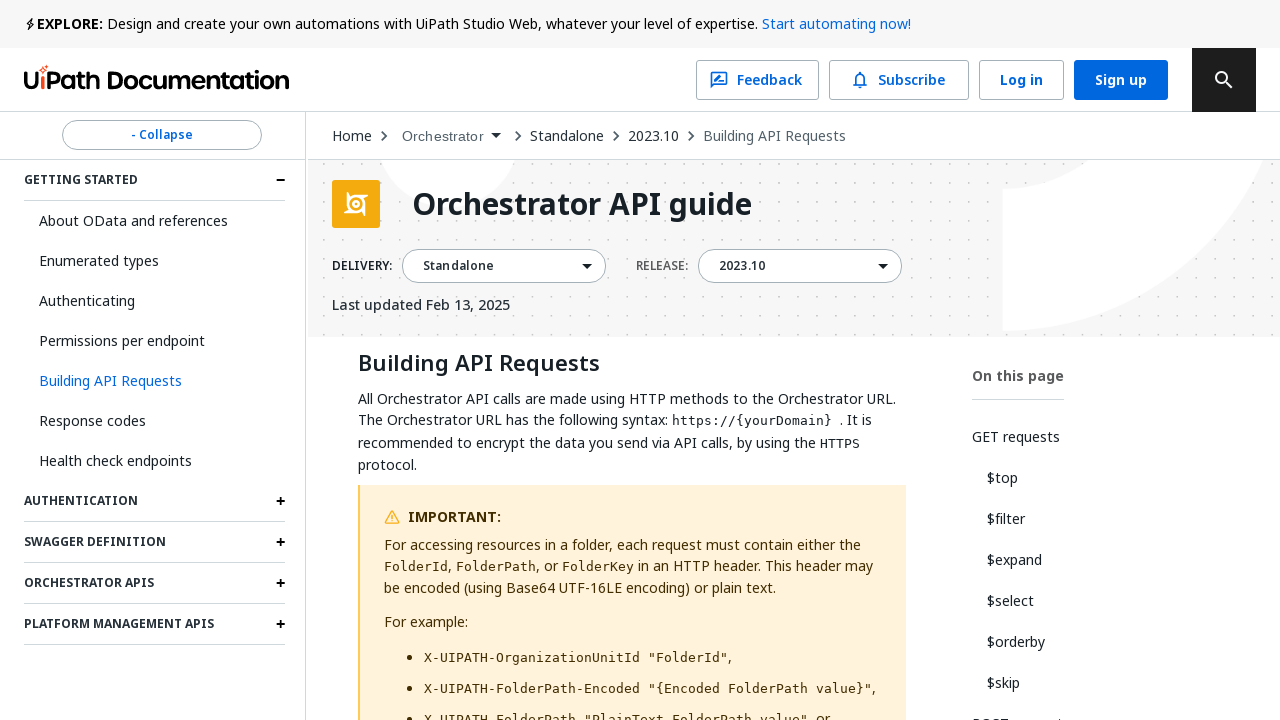

--- FILE ---
content_type: text/html; charset=utf-8
request_url: https://docs.uipath.com/orchestrator/standalone/2023.10/api-guide/building-api-requests
body_size: 47226
content:
<!DOCTYPE html><html lang="en"><head><meta charSet="utf-8"/><title>Orchestrator - Building API Requests</title><meta name="viewport" content="width=device-width, initial-scale=1.0"/><link rel="canonical" href="https://docs.uipath.com/orchestrator/standalone/2023.10/api-guide/building-api-requests"/><link rel="alternate" href="https://docs.uipath.com/orchestrator/standalone/2023.10/api-guide/building-api-requests" hrefLang="en"/><link rel="alternate" href="https://docs.uipath.com/ja/orchestrator/standalone/2023.10/api-guide/building-api-requests" hrefLang="ja"/><link rel="alternate" href="https://docs.uipath.com/de/orchestrator/standalone/2023.10/api-guide/building-api-requests" hrefLang="de"/><link rel="alternate" href="https://docs.uipath.com/fr/orchestrator/standalone/2023.10/api-guide/building-api-requests" hrefLang="fr"/><link rel="alternate" href="https://docs.uipath.com/es/orchestrator/standalone/2023.10/api-guide/building-api-requests" hrefLang="es"/><link rel="alternate" href="https://docs.uipath.com/pt-BR/orchestrator/standalone/2023.10/api-guide/building-api-requests" hrefLang="pt-BR"/><link rel="alternate" href="https://docs.uipath.com/zh-CN/orchestrator/standalone/2023.10/api-guide/building-api-requests" hrefLang="zh-CN"/><meta name="next-head-count" content="11"/><meta name="description" content="The UiPath Documentation Portal - the home of all our valuable information. Find here everything you need to guide you in your automation journey in the UiPath ecosystem, from complex installation guides to quick tutorials, to practical business examples and automation best practices."/><link rel="icon" href="https://docs.uipath.com/favicon.ico"/><link rel="apple-touch-icon" href="/static/favicons/apple-touch-icon.png"/><link rel="preload" href="https://docs.uipath.com/_next/static/media/MaterialIcons-Outlined.c4976997.woff2" as="font" type="font/woff2" crossorigin="anonymous"/><link rel="preload" href="https://docs.uipath.com/_next/static/media/MaterialIcons-Regular.6cba3b43.woff" as="font" type="font/woff" crossorigin="anonymous"/><link data-next-font="size-adjust" rel="preconnect" href="/" crossorigin="anonymous"/><link rel="preload" href="https://docs.uipath.com/_next/static/css/cc292db17c476008.css" as="style"/><link rel="stylesheet" href="https://docs.uipath.com/_next/static/css/cc292db17c476008.css" data-n-g=""/><noscript data-n-css=""></noscript><script defer="" nomodule="" src="https://docs.uipath.com/_next/static/chunks/polyfills-42372ed130431b0a.js"></script><script id="apollo-portal-shell" type="module" async="" src="https://cloud.uipath.com/portal_/apollo/packages/portal-shell/3/portal-shell.esm.js" defer="" data-nscript="beforeInteractive"></script><script src="https://docs.uipath.com/_next/static/chunks/webpack-554bde55e390a37e.js" defer=""></script><script src="https://docs.uipath.com/_next/static/chunks/framework-e952fed463eb8e34.js" defer=""></script><script src="https://docs.uipath.com/_next/static/chunks/main-f0987a76c39d02d6.js" defer=""></script><script src="https://docs.uipath.com/_next/static/chunks/pages/_app-840653ad642f106e.js" defer=""></script><script src="https://docs.uipath.com/_next/static/chunks/pages/%5BproductSlug%5D/%5BdeliveryOption%5D/%5BversionSlug%5D/%5BpublicationType%5D/%5BtopicSlug%5D-78c64cb3d2a901fc.js" defer=""></script><script src="https://docs.uipath.com/_next/static/docs-build-101/_buildManifest.js" defer=""></script><script src="https://docs.uipath.com/_next/static/docs-build-101/_ssgManifest.js" defer=""></script></head><body><noscript><iframe src="https://www.googletagmanager.com/ns.html?id=GTM-PLLP8P" height="0" width="0" style="display:none;visibility:hidden"></iframe></noscript><div id="__next"><script>!function(){try{var d=document.documentElement,n='data-theme',s='setAttribute';var e=localStorage.getItem('theme');if('system'===e||(!e&&true)){var t='(prefers-color-scheme: dark)',m=window.matchMedia(t);if(m.media!==t||m.matches){d.style.colorScheme = 'dark';d[s](n,'dark')}else{d.style.colorScheme = 'light';d[s](n,'light')}}else if(e){d[s](n,e|| '')}if(e==='light'||e==='dark')d.style.colorScheme=e}catch(e){}}()</script><script>
      (function() {
        try {
          const htmlElement = document.documentElement;
          const savedSideBarWidth = localStorage.getItem("SIDEBAR_WIDTH");
          const savedSideBarWidthNumber = parseInt(savedSideBarWidth);

      
          if (
            isNaN(savedSideBarWidthNumber) ||
            savedSideBarWidthNumber < 282
          ) {
            htmlElement.style.setProperty("--third-level-left-hand-sidebar-width", "282" + "px");
          } else if (savedSideBarWidthNumber > 500) {
            htmlElement.style.setProperty("--third-level-left-hand-sidebar-width", "500" + "px");
          } else  {
            htmlElement.style.setProperty("--third-level-left-hand-sidebar-width", savedSideBarWidth + "px");
          }
        } catch (e) {}
      })()
  </script><script>
         window.addEventListener("beforeunload", () => {
            document.body.classList.add("cursor-loading");
         })
    </script><script>(function() {
    const closedAnnouncementsLocalStorage = localStorage.getItem(
      "closedGlobalAnnouncementIds"
    );

    if (!closedAnnouncementsLocalStorage) {
      return;
    }

    try {
      const closedGlobalAnnouncementIds = JSON.parse(
        closedAnnouncementsLocalStorage
      );

      closedGlobalAnnouncementIds.forEach((id) => {
        document.documentElement.style.setProperty(
          "--global-announcement-visibility-" + id,
          "none"
        );
      });

      // should set entire global announcement container hidden if all announcements are hidden
      document.documentElement.style.setProperty(
        "--hide-global-announcements-container-with-count-" + closedGlobalAnnouncementIds.length,
        "none"
      );
    } catch (error) {
      // do nothing
    }
  })()</script><style data-emotion="css-global 11caiqe">*,*::after,*::before{box-sizing:border-box;}html{overflow:visible!important;--sidebar-width:attr(sidebar-width);--headerZIndex:101;}html[lang] *{--labelFontMultiplier:1;}html[lang=zh-CN] *,html[lang=ja] *{--labelFontMultiplier:1.2;}body{margin:0;padding:0!important;font-family:noto-sans,'Noto Sans JP','Noto Sans KR','Noto Sans SC','Noto Sans TC','Noto Sans',-apple-system,system-ui,BlinkMacSystemFont,'Segoe UI',Roboto,'Helvetica Neue',Arial,sans-serif;overflow:visible!important;}body.cursor-loading{cursor:wait!important;}body.cursor-loading a:hover{cursor:wait;}a{-webkit-text-decoration:none;text-decoration:none;}a:hover{-webkit-text-decoration:none;text-decoration:none;}strong{font-weight:600;font-size:14px;line-height:24px;}strong+img:not(.imagecenter){height:20px;display:inline;margin-bottom:-5px;}button{display:inline-block;border:none;background:transparent;font-size:1rem;padding:0;}button:hover{cursor:pointer;}#DocContainer{color:var(--color-foreground,#273139);}#DocContainer div,#DocContainer p,#DocContainer ul,#DocContainer li,#DocContainer ol{font-weight:400;word-break:break-word;font-size:14px;line-height:20px;color:var(--color-foreground-emp,#182027);}#DocContainer div:first-of-type:not(#AdmonitionContainer,.react-tabs__tab,.imagecenter),#DocContainer p:first-of-type:not(#AdmonitionContainer,.react-tabs__tab,.imagecenter),#DocContainer ul:first-of-type:not(#AdmonitionContainer,.react-tabs__tab,.imagecenter),#DocContainer li:first-of-type:not(#AdmonitionContainer,.react-tabs__tab,.imagecenter),#DocContainer ol:first-of-type:not(#AdmonitionContainer,.react-tabs__tab,.imagecenter){padding-top:5px;margin-top:0;}#DocContainer div code,#DocContainer p code,#DocContainer ul code,#DocContainer li code,#DocContainer ol code{font-size:13px!important;line-height:1.8!important;}#DocContainer h1{font-size:28px;font-style:700;line-height:1.16667;margin:10px 0;padding:14px 0px;}#DocContainer h2{font-weight:600;font-size:22px;line-height:22px;margin:10px 0;padding:5px 0px;}#DocContainer h3{font-weight:600;font-size:18px;line-height:20px;margin:10px 0;}#DocContainer h4{font-weight:500;font-size:16px;line-height:20px;margin:10px 0;}#DocContainer h5{font-weight:500;font-size:14px;line-height:18px;margin:5px 0;}#DocContainer h1 code,#DocContainer h2 code,#DocContainer h3 code,#DocContainer h4 code,#DocContainer h5 code{font-size:inherit!important;line-height:inherit!important;}#DocContainer ul li,#DocContainer ol li{padding:0;margin:8px 0;}#DocContainer ul li>p,#DocContainer ol li>p{margin:0;}#DocContainer ul>li{position:relative;list-style:disc;}#DocContainer a{-webkit-text-decoration:none;text-decoration:none;color:var(--color-foreground-link,#0067df);}#DocContainer a:hover{-webkit-text-decoration:underline;text-decoration:underline;}#DocContainer img{padding:0;max-width:1000px;}#DocContainer div.imagecenter{padding-bottom:20px;padding-top:20px;}#DocContainer .inline-image{height:20px;display:inline;margin-bottom:-5px;}#DocContainer .parentlink{display:none;}#DocContainer u{-webkit-text-decoration:none;text-decoration:none;}.MuiAutocomplete-popper .MuiAutocomplete-paper:empty{box-shadow:none;}#DocContainer .react-tabs{margin-bottom:20px;}#DocContainer .react-tabs li{color:black;background-color:#ebedef;border:none;border-radius:0 0 0 0;min-width:50px;padding:0px 10px 0px 10px;height:35px;line-height:35px;text-align:center;cursor:pointer;}#DocContainer .react-tabs li.react-tabs__tab--selected{background-color:#f6f8fa;}#DocContainer .react-tabs ul{background-color:#ebedef;display:-webkit-box;display:-webkit-flex;display:-ms-flexbox;display:flex;padding-top:0px;padding-bottom:0px;padding-left:0px;margin-bottom:0px;}.SideBarMenu__Tooltip{z-index:1000;width:180px;color:var(--color-background-canvas)!important;background-color:var(--color-background-inverse)!important;}.SideBarMenu__Tooltip:after{background-color:var(--color-background-inverse)!important;}.react-resizable{position:relative;}</style><style data-emotion="css 16mdhx9">.css-16mdhx9.show-loader .edz13l01{display:-webkit-box;display:-webkit-flex;display:-ms-flexbox;display:flex;}.css-16mdhx9.show-loader .edz13l00{display:none;}</style><div class="{{docsAppLayout}} css-16mdhx9 edz13l02"><style data-emotion="css 1hyfx7x">.css-1hyfx7x{display:none;}</style><style data-emotion="css b0q95b">.css-b0q95b{display:-webkit-box;display:-webkit-flex;display:-ms-flexbox;display:flex;-webkit-box-pack:center;-ms-flex-pack:center;-webkit-justify-content:center;justify-content:center;-webkit-align-items:center;-webkit-box-align:center;-ms-flex-align:center;align-items:center;padding:30px;height:60vh;display:none;}</style><div class="edz13l01 css-b0q95b e28jk7a0"><style data-emotion="css 1skhb2q">.css-1skhb2q .animated-path{stroke:#0a66d7;stroke-width:32;stroke-dasharray:672 672;stroke-dashoffset:672;-webkit-animation:dash 7s linear infinite;animation:dash 7s linear infinite;}@-webkit-keyframes dash{2.5%{stroke:#fa4b16;}25%{stroke:#fa4b16;stroke-dashoffset:-672;stroke-width:32.01;}25.01%{stroke-dashoffset:672;stroke-width:32;}37.5%{stroke:#f7b612;}50%{stroke:#f7b612;stroke-dashoffset:-672;stroke-width:32.01;}50.01%{stroke-dashoffset:672;stroke-width:32;}62.5%{stroke:#32d96e;}75%{stroke:#32d96e;stroke-dashoffset:-672;stroke-width:32.01;}75.01%{stroke-dashoffset:672;stroke-width:32;}87.5%{stroke:#0a66d7;}100%{stroke-dashoffset:-672;stroke-width:32.01;}}@keyframes dash{2.5%{stroke:#fa4b16;}25%{stroke:#fa4b16;stroke-dashoffset:-672;stroke-width:32.01;}25.01%{stroke-dashoffset:672;stroke-width:32;}37.5%{stroke:#f7b612;}50%{stroke:#f7b612;stroke-dashoffset:-672;stroke-width:32.01;}50.01%{stroke-dashoffset:672;stroke-width:32;}62.5%{stroke:#32d96e;}75%{stroke:#32d96e;stroke-dashoffset:-672;stroke-width:32.01;}75.01%{stroke-dashoffset:672;stroke-width:32;}87.5%{stroke:#0a66d7;}100%{stroke-dashoffset:-672;stroke-width:32.01;}}</style><svg class="css-1skhb2q e28jk7a1" width="100px" height="100px" viewBox="0 0 400 400" xmlns="https://www.w3.org/2000/svg"><path class="animated-path" d="M32,48H352V368" fill="none"></path><path class="animated-path" d="M368,352H48V32" fill="none"></path></svg></div><div class="css-0 edz13l00"><style data-emotion="css s92abg">.css-s92abg{display:-webkit-box;display:-webkit-flex;display:-ms-flexbox;display:flex;-webkit-flex-direction:column;-ms-flex-direction:column;flex-direction:column;height:100vh;}</style><div class="css-s92abg e135jutb0"><style data-emotion="css 1sxoe3q">.css-1sxoe3q{position:relative;width:100%;display:-webkit-box;display:-webkit-flex;display:-ms-flexbox;display:flex;-webkit-flex-direction:column;-ms-flex-direction:column;flex-direction:column;z-index:var(--headerZIndex);-webkit-flex-shrink:0;-ms-flex-negative:0;flex-shrink:0;-webkit-box-flex:0;-webkit-flex-grow:0;-ms-flex-positive:0;flex-grow:0;}@media (max-width: 1524px){.css-1sxoe3q .e10fbwke13{display:-webkit-box;display:-webkit-flex;display:-ms-flexbox;display:flex;}.css-1sxoe3q .e10fbwke11{display:-webkit-box;display:-webkit-flex;display:-ms-flexbox;display:flex;}.css-1sxoe3q .e10fbwke2{display:none;}}@media (max-width: 1124px){.css-1sxoe3q .e10fbwke8{display:none;}.css-1sxoe3q .e10fbwke7{display:-webkit-box;display:-webkit-flex;display:-ms-flexbox;display:flex;-webkit-flex-direction:column-reverse;-ms-flex-direction:column-reverse;flex-direction:column-reverse;gap:20px;}.css-1sxoe3q .e10fbwke9,.css-1sxoe3q .e10fbwke10{margin-left:0!important;}}@media (min-width: 1124px){.css-1sxoe3q .e10fbwke14{display:none;}}</style><div id="header" class="css-1sxoe3q e10fbwke15"><style data-emotion="css sqmeyc">.css-sqmeyc{position:relative;height:auto;display:var(--hide-global-announcements-container-with-count-1, flex);width:100%;background:var(--color-global-announcement-container);}</style><div data-webscrappingignore="true" class="css-sqmeyc ekfk9kx0"><style data-emotion="css 10g143l">.css-10g143l{position:relative;min-height:48px;height:auto;margin:0 auto;width:100%;background:transparent;max-width:3840px;z-index:1;padding:0 24px;}</style><div class="css-10g143l ekfk9kx1"><style data-emotion="css 1i1gbq0">.css-1i1gbq0{position:relative;display:var(--global-announcement-visibility-5zauAdcZqBg33ybzGQSfac, flex);gap:10px;height:auto;-webkit-align-items:flex-start;-webkit-box-align:flex-start;-ms-flex-align:flex-start;align-items:flex-start;margin:0;width:100%;max-width:3840px z-index:1;line-height:24px;padding:12px 0px;}.css-1i1gbq0#GlobalAnnouncementContainer{color:var(--color-global-announcement-announcement-container);}.css-1i1gbq0#GlobalAnnouncementContainer *{color:var(--color-global-announcement-announcement-container-children);}.css-1i1gbq0#GlobalAnnouncementContainer strong{line-height:16px;}</style><div id="GlobalAnnouncementContainer" class="important css-1i1gbq0 ekfk9kx2"><style data-emotion="css 1veuaiu">.css-1veuaiu{display:-webkit-box;display:-webkit-flex;display:-ms-flexbox;display:flex;width:13px;height:24px;-webkit-flex-shrink:0;-ms-flex-negative:0;flex-shrink:0;-webkit-box-flex:0;-webkit-flex-grow:0;-ms-flex-positive:0;flex-grow:0;}</style><div class="css-1veuaiu ekfk9kx3"><img alt="global announcement important icon" loading="lazy" width="24" height="24" decoding="async" data-nimg="1" style="color:transparent;max-width:100%;height:auto" srcSet="https://docs.uipath.com/_next/static/media/announcement-notification.659f5c7a.svg?w=32&amp;q=75 1x, https://docs.uipath.com/_next/static/media/announcement-notification.659f5c7a.svg?w=48&amp;q=75 2x" src="https://docs.uipath.com/_next/static/media/announcement-notification.659f5c7a.svg?w=48&amp%3Bq=75" /></div><style data-emotion="css 1m8s2ja">.css-1m8s2ja{width:100%;min-height:16px;font-size:14px;font-weight:400;line-height:24px;letter-spacing:0px;text-align:left;color:var(--color-foreground-de-emp,#526069);}@media (max-width:480px){.css-1m8s2ja{height:60px;overflow:auto;}}</style><div class="css-1m8s2ja ekfk9kx4"><style data-emotion="css 1ps1h11">.css-1ps1h11 a{color:var(--color-foreground-link,#0067df);}.css-1ps1h11 .imagecenter{overflow:auto;}</style><div class="css-1ps1h11 ecx2lgb0"><style data-emotion="css 6ec4b0">.css-6ec4b0{width:auto;font-size:14px;font-weight:700;line-height:24px;letter-spacing:0px;text-align:left;-webkit-flex-shrink:0;-ms-flex-negative:0;flex-shrink:0;-webkit-box-flex:0;-webkit-flex-grow:0;-ms-flex-positive:0;flex-grow:0;}</style><span id="severity" class="css-6ec4b0 ekfk9kx5">EXPLORE:</span> Design and create your own automations with UiPath Studio Web, whatever your level of expertise. <style data-emotion="css x15rfh">.css-x15rfh{color:var(--color-foreground-link,#0067df)!important;}</style><style data-emotion="css cfrb2w">.css-cfrb2w{color:var(--color-foreground,#273139);color:var(--color-foreground-link,#0067df)!important;}</style><a href="http://studio.uipath.com/" target="_blank" class="ekfk9kx6 smartling-no-ingest css-cfrb2w eoagr9d0">Start automating now!</a></div></div><style data-emotion="css 6cv7sd">.css-6cv7sd{display:none;cursor:pointer;width:24px;height:24px;-webkit-flex-shrink:0;-ms-flex-negative:0;flex-shrink:0;-webkit-box-flex:0;-webkit-flex-grow:0;-ms-flex-positive:0;flex-grow:0;-webkit-box-pack:end;-ms-flex-pack:end;-webkit-justify-content:flex-end;justify-content:flex-end;}@media (max-width: 480px){.css-6cv7sd{display:-webkit-box;display:-webkit-flex;display:-ms-flexbox;display:flex;}}</style><div class="css-6cv7sd ekfk9kx7"><img alt="global announcement close icon" loading="lazy" width="16" height="16" decoding="async" data-nimg="1" style="color:transparent" srcSet="https://docs.uipath.com/_next/static/media/announcement-close.620106f4.svg?w=16&amp;q=75 1x, https://docs.uipath.com/_next/static/media/announcement-close.620106f4.svg?w=32&amp;q=75 2x" src="https://docs.uipath.com/_next/static/media/announcement-close.620106f4.svg?w=32&amp%3Bq=75" /></div></div></div></div><style data-emotion="css 10cvkcw">.css-10cvkcw{display:-webkit-box;display:-webkit-flex;display:-ms-flexbox;display:flex;height:64px;background-color:var(--color-background,#ffffff);z-index:var(--headerZIndex);border-bottom:solid 1px var(--color-border-de-emp);}</style><div data-webscrappingignore="true" class="css-10cvkcw e10fbwke0"><style data-emotion="css d1r74y">.css-d1r74y{width:100%;display:-webkit-box;display:-webkit-flex;display:-ms-flexbox;display:flex;-webkit-box-pack:justify;-webkit-justify-content:space-between;justify-content:space-between;margin:0 auto;max-width:3840px;padding:0 24px;}@media (max-width:480px){.css-d1r74y{padding:0px;}}</style><div class="css-d1r74y e10fbwke1"><style data-emotion="css 1l4w6pd">.css-1l4w6pd{display:-webkit-box;display:-webkit-flex;display:-ms-flexbox;display:flex;-webkit-box-pack:center;-ms-flex-pack:center;-webkit-justify-content:center;justify-content:center;}</style><div class="css-1l4w6pd e10fbwke3"><style data-emotion="css 1ntw96x">.css-1ntw96x{padding-right:10px;margin-top:auto;margin-bottom:auto;cursor:pointer;}@media (max-width:480px){.css-1ntw96x{padding:0px;}}</style><div class="css-1ntw96x e10fbwke4"><style data-emotion="css 1j3ddez">.css-1j3ddez{color:var(--color-foreground,#273139);}</style><a href="/" class="smartling-no-ingest css-1j3ddez eoagr9d0"><img alt="Uipath Logo" loading="lazy" width="265" height="32" decoding="async" data-nimg="1" style="color:transparent" srcSet="https://docs.uipath.com/_next/static/media/uipath-doc-logo-orange-black.24ff2376.svg?w=384&amp;q=75 1x, https://docs.uipath.com/_next/static/media/uipath-doc-logo-orange-black.24ff2376.svg?w=640&amp;q=75 2x" src="https://docs.uipath.com/_next/static/media/uipath-doc-logo-orange-black.24ff2376.svg?w=640&amp%3Bq=75" /></a></div></div><style data-emotion="css 7boy05">.css-7boy05{position:relative;display:-webkit-box;display:-webkit-flex;display:-ms-flexbox;display:flex;-webkit-align-items:center;-webkit-box-align:center;-ms-flex-align:center;align-items:center;}</style><div class="css-7boy05 e10fbwke2"><div><style data-emotion="css 18tznj">.css-18tznj{z-index:calc(var(--headerZIndex) + 3);}</style><div class="css-18tznj e117n0ku0"><div class="css-0 e117n0ku3"><style data-emotion="css fahe4y">.css-fahe4y .MuiAutocomplete-root{width:500px;}</style><style data-emotion="css f5ejb5">.css-f5ejb5{border-radius:4px;background-color:var(--color-background);}.css-f5ejb5 .MuiAutocomplete-root{width:500px;}</style><div class="e117n0ku4 css-f5ejb5 e1l5wcp81"><style data-emotion="css 141q1ig">.css-141q1ig{color:var(--color-foreground);}.css-141q1ig.Mui-focused .MuiAutocomplete-clearIndicator{visibility:visible;}@media (pointer: fine){.css-141q1ig:hover .MuiAutocomplete-clearIndicator{visibility:visible;}}.css-141q1ig .MuiAutocomplete-tag{margin:3px;max-width:calc(100% - 6px);}.css-141q1ig .MuiAutocomplete-inputRoot{-webkit-box-flex-wrap:wrap;-webkit-flex-wrap:wrap;-ms-flex-wrap:wrap;flex-wrap:wrap;}.MuiAutocomplete-hasPopupIcon.css-141q1ig .MuiAutocomplete-inputRoot,.MuiAutocomplete-hasClearIcon.css-141q1ig .MuiAutocomplete-inputRoot{padding-right:30px;}.MuiAutocomplete-hasPopupIcon.MuiAutocomplete-hasClearIcon.css-141q1ig .MuiAutocomplete-inputRoot{padding-right:56px;}.css-141q1ig .MuiAutocomplete-inputRoot .MuiAutocomplete-input{width:0;min-width:30px;}.css-141q1ig .MuiInput-root{padding-bottom:1px;}.css-141q1ig .MuiInput-root .MuiInput-input{padding:4px 4px 4px 0px;}.css-141q1ig .MuiInput-root.MuiInputBase-sizeSmall .MuiInput-input{padding:2px 4px 3px 0;}.css-141q1ig .MuiOutlinedInput-root{padding:9px;}.MuiAutocomplete-hasPopupIcon.css-141q1ig .MuiOutlinedInput-root,.MuiAutocomplete-hasClearIcon.css-141q1ig .MuiOutlinedInput-root{padding-right:39px;}.MuiAutocomplete-hasPopupIcon.MuiAutocomplete-hasClearIcon.css-141q1ig .MuiOutlinedInput-root{padding-right:65px;}.css-141q1ig .MuiOutlinedInput-root .MuiAutocomplete-input{padding:7.5px 4px 7.5px 5px;}.css-141q1ig .MuiOutlinedInput-root .MuiAutocomplete-endAdornment{right:9px;}.css-141q1ig .MuiOutlinedInput-root.MuiInputBase-sizeSmall{padding-top:6px;padding-bottom:6px;padding-left:6px;}.css-141q1ig .MuiOutlinedInput-root.MuiInputBase-sizeSmall .MuiAutocomplete-input{padding:2.5px 4px 2.5px 8px;}.css-141q1ig .MuiFilledInput-root{padding-top:19px;padding-left:8px;}.MuiAutocomplete-hasPopupIcon.css-141q1ig .MuiFilledInput-root,.MuiAutocomplete-hasClearIcon.css-141q1ig .MuiFilledInput-root{padding-right:39px;}.MuiAutocomplete-hasPopupIcon.MuiAutocomplete-hasClearIcon.css-141q1ig .MuiFilledInput-root{padding-right:65px;}.css-141q1ig .MuiFilledInput-root .MuiFilledInput-input{padding:7px 4px;}.css-141q1ig .MuiFilledInput-root .MuiAutocomplete-endAdornment{right:9px;}.css-141q1ig .MuiFilledInput-root.MuiInputBase-sizeSmall{padding-bottom:1px;}.css-141q1ig .MuiFilledInput-root.MuiInputBase-sizeSmall .MuiFilledInput-input{padding:2.5px 4px;}.css-141q1ig .MuiInputBase-hiddenLabel{padding-top:8px;}.css-141q1ig .MuiFilledInput-root.MuiInputBase-hiddenLabel{padding-top:0;padding-bottom:0;}.css-141q1ig .MuiFilledInput-root.MuiInputBase-hiddenLabel .MuiAutocomplete-input{padding-top:16px;padding-bottom:17px;}.css-141q1ig .MuiFilledInput-root.MuiInputBase-hiddenLabel.MuiInputBase-sizeSmall .MuiAutocomplete-input{padding-top:8px;padding-bottom:9px;}.css-141q1ig .MuiAutocomplete-input{-webkit-box-flex:1;-webkit-flex-grow:1;-ms-flex-positive:1;flex-grow:1;text-overflow:ellipsis;opacity:1;}.css-141q1ig.Mui-disabled{color:var(--color-foreground-disable);}.css-141q1ig .MuiAutocomplete-inputRoot[class*="MuiOutlinedInput-root"]{padding-top:2.38px;padding-bottom:2px;}</style><div class="MuiAutocomplete-root sc-65d22e2d-0 psja-D css-141q1ig"><div><style data-emotion="css 1ovtcem">.css-1ovtcem.css-1ovtcem .MuiInputBase-root{padding:0 0 0 9px;}</style><style data-emotion="css 2a5qnd">.css-2a5qnd .MuiFormHelperText-contained{margin:4px 0 0 0;}.css-2a5qnd .MuiFormHelperText-contained .css-2a5qnd.css-2a5qnd:not(.Mui-error){color:var(--color-foreground-de-emp);}.css-2a5qnd.MuiFormHelperText-root .Mui-error{color:var(--color-error-text);}.css-2a5qnd .MuiInputLabel-root{-webkit-transform:none;-moz-transform:none;-ms-transform:none;transform:none;position:relative;}.css-2a5qnd .MuiInputBase-root:has(input[readonly]) .MuiInputBase-input{padding-left:0;padding-right:0;cursor:default;}.css-2a5qnd .MuiInputBase-root:has(input[readonly]) fieldset{border:0;}.css-2a5qnd.ap-omit-start-adornment-spacing .MuiInputAdornment-positionStart{margin-right:unset;}.css-2a5qnd.ap-omit-start-adornment-spacing .MuiInputBase-inputAdornedStart{padding-left:2px;}.css-2a5qnd.css-2a5qnd .MuiInputBase-root{padding:0 0 0 9px;}</style><style data-emotion="css 2mgfct">.css-2mgfct{display:-webkit-inline-box;display:-webkit-inline-flex;display:-ms-inline-flexbox;display:inline-flex;-webkit-flex-direction:column;-ms-flex-direction:column;flex-direction:column;position:relative;min-width:0;padding:0;margin:0;border:0;vertical-align:top;width:100%;}.css-2mgfct .MuiInputLabel-formControl{position:unset;-webkit-transform:none;-moz-transform:none;-ms-transform:none;transform:none;}.css-2mgfct textarea{border-color:var(--color-foreground-de-emp);border-radius:3px;padding:6px 8px;font-size:14px;font-family:noto-sans,"Noto Sans JP","Noto Sans KR","Noto Sans SC","Noto Sans TC","Noto Sans",-apple-system,system-ui,BlinkMacSystemFont,"Segoe UI",Roboto,"Helvetica Neue",Arial,sans-serif;line-height:20px;color:var(--color-foreground);background-color:var(--color-background);}.css-2mgfct textarea:hover{border-color:var(--color-foreground);}.css-2mgfct textarea:focus{outline:none;}.css-2mgfct textarea:placeholder{font-size:14px;line-height:20px;color:var(--color-foreground-light);}.css-2mgfct textarea::-webkit-input-placeholder{font-size:14px;line-height:20px;color:var(--color-foreground-light);}.css-2mgfct textarea:-moz-placeholder{font-size:14px;line-height:20px;color:var(--color-foreground-light);}.css-2mgfct textarea::-moz-placeholder{font-size:14px;line-height:20px;color:var(--color-foreground-light);}.css-2mgfct textarea:-ms-input-placeholder{font-size:14px;line-height:20px;color:var(--color-foreground-light);}.css-2mgfct .MuiFormHelperText-contained{margin:4px 0 0 0;}.css-2mgfct .MuiFormHelperText-contained .css-2mgfct.css-2mgfct:not(.Mui-error){color:var(--color-foreground-de-emp);}.css-2mgfct.MuiFormHelperText-root .Mui-error{color:var(--color-error-text);}.css-2mgfct .MuiInputLabel-root{-webkit-transform:none;-moz-transform:none;-ms-transform:none;transform:none;position:relative;}.css-2mgfct .MuiInputBase-root:has(input[readonly]) .MuiInputBase-input{padding-left:0;padding-right:0;cursor:default;}.css-2mgfct .MuiInputBase-root:has(input[readonly]) fieldset{border:0;}.css-2mgfct.ap-omit-start-adornment-spacing .MuiInputAdornment-positionStart{margin-right:unset;}.css-2mgfct.ap-omit-start-adornment-spacing .MuiInputBase-inputAdornedStart{padding-left:2px;}.css-2mgfct.css-2mgfct .MuiInputBase-root{padding:0 0 0 9px;}</style><div class="MuiFormControl-root MuiFormControl-fullWidth MuiTextField-root e1l5wcp80 css-2mgfct"><style data-emotion="css-global 1prfaxn">@-webkit-keyframes mui-auto-fill{from{display:block;}}@keyframes mui-auto-fill{from{display:block;}}@-webkit-keyframes mui-auto-fill-cancel{from{display:block;}}@keyframes mui-auto-fill-cancel{from{display:block;}}</style><style data-emotion="css 1rgyyc5">.css-1rgyyc5{font-family:noto-sans,"Noto Sans JP","Noto Sans KR","Noto Sans SC","Noto Sans TC","Noto Sans",-apple-system,system-ui,BlinkMacSystemFont,"Segoe UI",Roboto,"Helvetica Neue",Arial,sans-serif;font-weight:400;font-size:1rem;line-height:1.4375em;color:#273139;box-sizing:border-box;position:relative;cursor:text;display:-webkit-inline-box;display:-webkit-inline-flex;display:-ms-inline-flexbox;display:inline-flex;-webkit-align-items:center;-webkit-box-align:center;-ms-flex-align:center;align-items:center;width:100%;position:relative;border-radius:4px;padding-right:14px;color:var(--color-icon-default);padding-right:8px;}.css-1rgyyc5.Mui-disabled{color:#8a97a0;cursor:default;}.css-1rgyyc5.Mui-disabled{color:var(--color-foreground-disable);background-color:var(--color-background-disabled);background:var(--color-background-disabled);}.css-1rgyyc5:hover .MuiOutlinedInput-notchedOutline{border-color:#273139;}@media (hover: none){.css-1rgyyc5:hover .MuiOutlinedInput-notchedOutline{border-color:rgba(0, 0, 0, 0.23);}}.css-1rgyyc5.Mui-focused .MuiOutlinedInput-notchedOutline{border-color:#0067df;border-width:2px;}.css-1rgyyc5.Mui-error .MuiOutlinedInput-notchedOutline{border-color:#cc3d45;}.css-1rgyyc5.Mui-disabled .MuiOutlinedInput-notchedOutline{border-color:rgba(0, 0, 0, 0.26);}.css-1rgyyc5:hover:not(.Mui-focused) .MuiOutlinedInput-notchedOutline{border-color:var(--color-foreground);}.css-1rgyyc5 .MuiOutlinedInput-notchedOutline{top:0;border-color:var(--color-foreground-de-emp);}.css-1rgyyc5 .MuiOutlinedInput-notchedOutline legend span{display:none;}.css-1rgyyc5.Mui-disabled .MuiOutlinedInput-notchedOutline{border-color:var(--color-border-disabled);}.css-1rgyyc5.Mui-disabled:hover .MuiOutlinedInput-notchedOutline{border-color:var(--color-border-disabled);}.css-1rgyyc5 svg{display:block;}</style><div class="MuiInputBase-root MuiOutlinedInput-root MuiInputBase-colorPrimary MuiInputBase-fullWidth MuiInputBase-formControl MuiInputBase-adornedEnd MuiAutocomplete-inputRoot css-1rgyyc5"><style data-emotion="css 1awh6z9">.css-1awh6z9{font:inherit;letter-spacing:inherit;color:currentColor;padding:4px 0 5px;border:0;box-sizing:content-box;background:none;height:1.4375em;margin:0;-webkit-tap-highlight-color:transparent;display:block;min-width:0;width:100%;-webkit-animation-name:mui-auto-fill-cancel;animation-name:mui-auto-fill-cancel;-webkit-animation-duration:10ms;animation-duration:10ms;font-size:14px;font-family:noto-sans,"Noto Sans JP","Noto Sans KR","Noto Sans SC","Noto Sans TC","Noto Sans",-apple-system,system-ui,BlinkMacSystemFont,"Segoe UI",Roboto,"Helvetica Neue",Arial,sans-serif;padding:16.5px 14px;padding-right:0;padding-left:16px;padding-right:16px;padding-top:11.38px;padding-bottom:12px;height:16.625px;color:var(--color-foreground);font-size:14px;line-height:20px;padding-right:8px;}.css-1awh6z9::-webkit-input-placeholder{color:currentColor;opacity:0.42;-webkit-transition:opacity 200ms cubic-bezier(0.4, 0, 0.2, 1) 0ms;transition:opacity 200ms cubic-bezier(0.4, 0, 0.2, 1) 0ms;}.css-1awh6z9::-moz-placeholder{color:currentColor;opacity:0.42;-webkit-transition:opacity 200ms cubic-bezier(0.4, 0, 0.2, 1) 0ms;transition:opacity 200ms cubic-bezier(0.4, 0, 0.2, 1) 0ms;}.css-1awh6z9:-ms-input-placeholder{color:currentColor;opacity:0.42;-webkit-transition:opacity 200ms cubic-bezier(0.4, 0, 0.2, 1) 0ms;transition:opacity 200ms cubic-bezier(0.4, 0, 0.2, 1) 0ms;}.css-1awh6z9::-ms-input-placeholder{color:currentColor;opacity:0.42;-webkit-transition:opacity 200ms cubic-bezier(0.4, 0, 0.2, 1) 0ms;transition:opacity 200ms cubic-bezier(0.4, 0, 0.2, 1) 0ms;}.css-1awh6z9:focus{outline:0;}.css-1awh6z9:invalid{box-shadow:none;}.css-1awh6z9::-webkit-search-decoration{-webkit-appearance:none;}label[data-shrink=false]+.MuiInputBase-formControl .css-1awh6z9::-webkit-input-placeholder{opacity:0!important;}label[data-shrink=false]+.MuiInputBase-formControl .css-1awh6z9::-moz-placeholder{opacity:0!important;}label[data-shrink=false]+.MuiInputBase-formControl .css-1awh6z9:-ms-input-placeholder{opacity:0!important;}label[data-shrink=false]+.MuiInputBase-formControl .css-1awh6z9::-ms-input-placeholder{opacity:0!important;}label[data-shrink=false]+.MuiInputBase-formControl .css-1awh6z9:focus::-webkit-input-placeholder{opacity:0.42;}label[data-shrink=false]+.MuiInputBase-formControl .css-1awh6z9:focus::-moz-placeholder{opacity:0.42;}label[data-shrink=false]+.MuiInputBase-formControl .css-1awh6z9:focus:-ms-input-placeholder{opacity:0.42;}label[data-shrink=false]+.MuiInputBase-formControl .css-1awh6z9:focus::-ms-input-placeholder{opacity:0.42;}.css-1awh6z9.Mui-disabled{opacity:1;-webkit-text-fill-color:#8a97a0;}.css-1awh6z9:-webkit-autofill{-webkit-animation-duration:5000s;animation-duration:5000s;-webkit-animation-name:mui-auto-fill;animation-name:mui-auto-fill;}.css-1awh6z9.Mui-disabled{color:var(--color-foreground-disable);background-color:var(--color-background-disabled);background:var(--color-background-disabled);}.css-1awh6z9:-webkit-autofill{border-radius:inherit;}.css-1awh6z9::-webkit-input-placeholder{opacity:1;color:var(--color-foreground-light);}.css-1awh6z9::-moz-placeholder{opacity:1;color:var(--color-foreground-light);}.css-1awh6z9:-ms-input-placeholder{opacity:1;color:var(--color-foreground-light);}.css-1awh6z9::placeholder{opacity:1;color:var(--color-foreground-light);}.css-1awh6z9.disabled{padding-top:11.38px;padding-bottom:12px;padding-left:16px;padding-right:16px;}.css-1awh6z9.css-1awh6z9.MuiAutocomplete-input{padding-top:9.5px;padding-bottom:9.5px;height:16.625px;}.css-1awh6z9.css-1awh6z9.MuiSelect-select{padding-top:10px;padding-bottom:10px;padding-left:16px;min-height:20px;}</style><input aria-invalid="false" autoComplete="off" id=":R19lal6n96:" placeholder="Search the docs" type="text" class="MuiInputBase-input MuiOutlinedInput-input MuiInputBase-inputAdornedEnd MuiAutocomplete-input MuiAutocomplete-inputFocused css-1awh6z9" aria-autocomplete="list" aria-expanded="false" autoCapitalize="none" spellcheck="false" role="combobox" value=""/><style data-emotion="css 1t9b3fm">.css-1t9b3fm{width:40px;border:0;border-radius:4px;min-width:40px;max-width:40px;min-height:40px;max-height:40px;}.css-1t9b3fm.css-1t9b3fm:hover{border:0;}.css-1t9b3fm.css-1t9b3fm:focus-visible{border:0;}</style><style data-emotion="css 12ukf1s">.css-12ukf1s{font-family:noto-sans,"Noto Sans JP","Noto Sans KR","Noto Sans SC","Noto Sans TC","Noto Sans",-apple-system,system-ui,BlinkMacSystemFont,"Segoe UI",Roboto,"Helvetica Neue",Arial,sans-serif;font-weight:500;font-size:0.875rem;line-height:1.75;text-transform:uppercase;min-width:64px;padding:6px 16px;border-radius:4px;-webkit-transition:background-color 250ms cubic-bezier(0.4, 0, 0.2, 1) 0ms,box-shadow 250ms cubic-bezier(0.4, 0, 0.2, 1) 0ms,border-color 250ms cubic-bezier(0.4, 0, 0.2, 1) 0ms,color 250ms cubic-bezier(0.4, 0, 0.2, 1) 0ms;transition:background-color 250ms cubic-bezier(0.4, 0, 0.2, 1) 0ms,box-shadow 250ms cubic-bezier(0.4, 0, 0.2, 1) 0ms,border-color 250ms cubic-bezier(0.4, 0, 0.2, 1) 0ms,color 250ms cubic-bezier(0.4, 0, 0.2, 1) 0ms;color:#ffffff;background-color:#0067df;box-shadow:0px 3px 1px -2px rgba(0,0,0,0.2),0px 2px 2px 0px rgba(0,0,0,0.14),0px 1px 5px 0px rgba(0,0,0,0.12);height:40px;border-radius:3px;box-shadow:none;font-style:normal;font-weight:600;font-size:14px;padding:6px 16px;line-height:20px;text-transform:none;border:1px solid var(--color-primary);background-color:var(--color-primary);color:var(--color-foreground-inverse);width:40px;border:0;border-radius:4px;min-width:40px;max-width:40px;min-height:40px;max-height:40px;}.css-12ukf1s:hover{-webkit-text-decoration:none;text-decoration:none;background-color:#00489d;box-shadow:0px 2px 4px -1px rgba(0,0,0,0.2),0px 4px 5px 0px rgba(0,0,0,0.14),0px 1px 10px 0px rgba(0,0,0,0.12);}@media (hover: none){.css-12ukf1s:hover{background-color:#0067df;}}.css-12ukf1s:active{box-shadow:0px 5px 5px -3px rgba(0,0,0,0.2),0px 8px 10px 1px rgba(0,0,0,0.14),0px 3px 14px 2px rgba(0,0,0,0.12);}.css-12ukf1s.Mui-focusVisible{box-shadow:0px 3px 5px -1px rgba(0,0,0,0.2),0px 6px 10px 0px rgba(0,0,0,0.14),0px 1px 18px 0px rgba(0,0,0,0.12);}.css-12ukf1s.Mui-disabled{color:rgba(0, 0, 0, 0.26);box-shadow:none;background-color:rgba(0, 0, 0, 0.12);}.css-12ukf1s.warning{border:1px solid var(--color-warn);background-color:var(--color-warn);color:var(--color-foreground-inverse);}.css-12ukf1s.warning.MuiButton-containedSecondary{color:var(--color-foreground-inverse);}.css-12ukf1s.warning.css-12ukf1s.warning:hover{background-color:var(--color-warn-darker);border:1px solid var(--color-warn-darker);color:var(--color-foreground-inverse);box-shadow:none;}.css-12ukf1s.warning.css-12ukf1s.warning:focus{box-shadow:none;border:1px solid var(--color-warn-darker);background-color:var(--color-warn-darker);color:var(--color-foreground-inverse);}.css-12ukf1s.warning.css-12ukf1s.warning:disabled{background-color:var(--color-background-disabled);color:var(--color-foreground-disabled);border:1px solid var(--color-background-disabled);}.css-12ukf1s.MuiButton-containedSecondary{color:var(--color-foreground-inverse);}.css-12ukf1s.css-12ukf1s:hover{background-color:var(--color-primary-hover);border:1px solid var(--color-primary-hover);color:var(--color-foreground-inverse);box-shadow:none;}.css-12ukf1s.css-12ukf1s:focus{box-shadow:none;border:1px solid var(--color-primary-focused);color:var(--color-foreground-inverse);}.css-12ukf1s.css-12ukf1s:disabled{background-color:var(--color-background-disabled);color:var(--color-foreground-disable);border:1px solid var(--color-background-disabled);}.css-12ukf1s.css-12ukf1s:focus-visible{background-color:var(--color-primary-focused);}.css-12ukf1s.css-12ukf1s:active{background-color:var(--color-primary-focused);}.css-12ukf1s.css-12ukf1s:hover{border:0;}.css-12ukf1s.css-12ukf1s:focus-visible{border:0;}</style><style data-emotion="css 175cevr">.css-175cevr{display:-webkit-inline-box;display:-webkit-inline-flex;display:-ms-inline-flexbox;display:inline-flex;-webkit-align-items:center;-webkit-box-align:center;-ms-flex-align:center;align-items:center;-webkit-box-pack:center;-ms-flex-pack:center;-webkit-justify-content:center;justify-content:center;position:relative;box-sizing:border-box;-webkit-tap-highlight-color:transparent;background-color:transparent;outline:0;border:0;margin:0;border-radius:0;padding:0;cursor:pointer;-webkit-user-select:none;-moz-user-select:none;-ms-user-select:none;user-select:none;vertical-align:middle;-moz-appearance:none;-webkit-appearance:none;-webkit-text-decoration:none;text-decoration:none;color:inherit;font-family:noto-sans,"Noto Sans JP","Noto Sans KR","Noto Sans SC","Noto Sans TC","Noto Sans",-apple-system,system-ui,BlinkMacSystemFont,"Segoe UI",Roboto,"Helvetica Neue",Arial,sans-serif;font-weight:500;font-size:0.875rem;line-height:1.75;text-transform:uppercase;min-width:64px;padding:6px 16px;border-radius:4px;-webkit-transition:background-color 250ms cubic-bezier(0.4, 0, 0.2, 1) 0ms,box-shadow 250ms cubic-bezier(0.4, 0, 0.2, 1) 0ms,border-color 250ms cubic-bezier(0.4, 0, 0.2, 1) 0ms,color 250ms cubic-bezier(0.4, 0, 0.2, 1) 0ms;transition:background-color 250ms cubic-bezier(0.4, 0, 0.2, 1) 0ms,box-shadow 250ms cubic-bezier(0.4, 0, 0.2, 1) 0ms,border-color 250ms cubic-bezier(0.4, 0, 0.2, 1) 0ms,color 250ms cubic-bezier(0.4, 0, 0.2, 1) 0ms;color:#ffffff;background-color:#0067df;box-shadow:0px 3px 1px -2px rgba(0,0,0,0.2),0px 2px 2px 0px rgba(0,0,0,0.14),0px 1px 5px 0px rgba(0,0,0,0.12);height:40px;border-radius:3px;box-shadow:none;font-style:normal;font-weight:600;font-size:14px;padding:6px 16px;line-height:20px;text-transform:none;border:1px solid var(--color-primary);background-color:var(--color-primary);color:var(--color-foreground-inverse);width:40px;border:0;border-radius:4px;min-width:40px;max-width:40px;min-height:40px;max-height:40px;}.css-175cevr::-moz-focus-inner{border-style:none;}.css-175cevr.Mui-disabled{pointer-events:none;cursor:default;}@media print{.css-175cevr{-webkit-print-color-adjust:exact;color-adjust:exact;}}.css-175cevr:focus-visible{outline:revert;background-color:var(--color-icon-button-focus);}.css-175cevr:active{background-color:var(--color-icon-button-pressed);}.css-175cevr:hover{background-color:var(--color-icon-button-hover);}.css-175cevr:hover{-webkit-text-decoration:none;text-decoration:none;background-color:#00489d;box-shadow:0px 2px 4px -1px rgba(0,0,0,0.2),0px 4px 5px 0px rgba(0,0,0,0.14),0px 1px 10px 0px rgba(0,0,0,0.12);}@media (hover: none){.css-175cevr:hover{background-color:#0067df;}}.css-175cevr:active{box-shadow:0px 5px 5px -3px rgba(0,0,0,0.2),0px 8px 10px 1px rgba(0,0,0,0.14),0px 3px 14px 2px rgba(0,0,0,0.12);}.css-175cevr.Mui-focusVisible{box-shadow:0px 3px 5px -1px rgba(0,0,0,0.2),0px 6px 10px 0px rgba(0,0,0,0.14),0px 1px 18px 0px rgba(0,0,0,0.12);}.css-175cevr.Mui-disabled{color:rgba(0, 0, 0, 0.26);box-shadow:none;background-color:rgba(0, 0, 0, 0.12);}.css-175cevr.warning{border:1px solid var(--color-warn);background-color:var(--color-warn);color:var(--color-foreground-inverse);}.css-175cevr.warning.MuiButton-containedSecondary{color:var(--color-foreground-inverse);}.css-175cevr.warning.css-175cevr.warning:hover{background-color:var(--color-warn-darker);border:1px solid var(--color-warn-darker);color:var(--color-foreground-inverse);box-shadow:none;}.css-175cevr.warning.css-175cevr.warning:focus{box-shadow:none;border:1px solid var(--color-warn-darker);background-color:var(--color-warn-darker);color:var(--color-foreground-inverse);}.css-175cevr.warning.css-175cevr.warning:disabled{background-color:var(--color-background-disabled);color:var(--color-foreground-disabled);border:1px solid var(--color-background-disabled);}.css-175cevr.MuiButton-containedSecondary{color:var(--color-foreground-inverse);}.css-175cevr.css-175cevr:hover{background-color:var(--color-primary-hover);border:1px solid var(--color-primary-hover);color:var(--color-foreground-inverse);box-shadow:none;}.css-175cevr.css-175cevr:focus{box-shadow:none;border:1px solid var(--color-primary-focused);color:var(--color-foreground-inverse);}.css-175cevr.css-175cevr:disabled{background-color:var(--color-background-disabled);color:var(--color-foreground-disable);border:1px solid var(--color-background-disabled);}.css-175cevr.css-175cevr:focus-visible{background-color:var(--color-primary-focused);}.css-175cevr.css-175cevr:active{background-color:var(--color-primary-focused);}.css-175cevr.css-175cevr:hover{border:0;}.css-175cevr.css-175cevr:focus-visible{border:0;}</style><button class="MuiButtonBase-root MuiButton-root MuiButton-contained MuiButton-containedPrimary MuiButton-sizeMedium MuiButton-containedSizeMedium MuiButton-root MuiButton-contained MuiButton-containedPrimary MuiButton-sizeMedium MuiButton-containedSizeMedium e117n0ku2 css-175cevr" tabindex="0" type="button"><style data-emotion="css 15375wz">.css-15375wz{-webkit-user-select:none;-moz-user-select:none;-ms-user-select:none;user-select:none;width:1em;height:1em;overflow:hidden;display:inline-block;text-align:center;-webkit-flex-shrink:0;-ms-flex-negative:0;flex-shrink:0;font-size:1.25rem;}</style><span class="material-icons notranslate MuiIcon-root MuiIcon-fontSizeSmall   css-15375wz" aria-hidden="true">search</span><style data-emotion="css 1ljan1l">.css-1ljan1l.css-1ljan1l{clip:rect(0 0 0 0);-webkit-clip-path:inset(50%);clip-path:inset(50%);height:1px;overflow:hidden;position:absolute;white-space:nowrap;width:1px;left:0;top:0;margin:0;}</style><span style="border:0;clip:rect(0 0 0 0);height:1px;margin:-1px;overflow:hidden;padding:0;position:absolute;white-space:nowrap;width:1px" class="css-1ljan1l e1sez5xo0">Search</span></button><style data-emotion="css 19w1uun">.css-19w1uun{border-color:rgba(0, 0, 0, 0.23);}</style><style data-emotion="css igs3ac">.css-igs3ac{text-align:left;position:absolute;bottom:0;right:0;top:-5px;left:0;margin:0;padding:0 8px;pointer-events:none;border-radius:inherit;border-style:solid;border-width:1px;overflow:hidden;min-width:0%;border-color:rgba(0, 0, 0, 0.23);}</style><fieldset aria-hidden="true" class="MuiOutlinedInput-notchedOutline css-igs3ac"><style data-emotion="css ihdtdm">.css-ihdtdm{float:unset;width:auto;overflow:hidden;padding:0;line-height:11px;-webkit-transition:width 150ms cubic-bezier(0.0, 0, 0.2, 1) 0ms;transition:width 150ms cubic-bezier(0.0, 0, 0.2, 1) 0ms;}</style><legend class="css-ihdtdm"><span class="notranslate">​</span></legend></fieldset></div></div></div></div></div></div></div></div></div><style data-emotion="css 70qvj9">.css-70qvj9{display:-webkit-box;display:-webkit-flex;display:-ms-flexbox;display:flex;-webkit-align-items:center;-webkit-box-align:center;-ms-flex-align:center;align-items:center;}</style><div class="css-70qvj9 e10fbwke5"><style data-emotion="css mdbbsh">.css-mdbbsh{display:-webkit-box;display:-webkit-flex;display:-ms-flexbox;display:flex;margin:auto 0;}</style><div class="css-mdbbsh e10fbwke8"><style data-emotion="css lvyu5j">.css-lvyu5j{margin-right:10px;}</style><style data-emotion="css 21u7k4">.css-21u7k4{font-family:noto-sans,"Noto Sans JP","Noto Sans KR","Noto Sans SC","Noto Sans TC","Noto Sans",-apple-system,system-ui,BlinkMacSystemFont,"Segoe UI",Roboto,"Helvetica Neue",Arial,sans-serif;font-weight:500;font-size:0.875rem;line-height:1.75;text-transform:uppercase;min-width:64px;padding:5px 15px;border-radius:4px;-webkit-transition:background-color 250ms cubic-bezier(0.4, 0, 0.2, 1) 0ms,box-shadow 250ms cubic-bezier(0.4, 0, 0.2, 1) 0ms,border-color 250ms cubic-bezier(0.4, 0, 0.2, 1) 0ms,color 250ms cubic-bezier(0.4, 0, 0.2, 1) 0ms;transition:background-color 250ms cubic-bezier(0.4, 0, 0.2, 1) 0ms,box-shadow 250ms cubic-bezier(0.4, 0, 0.2, 1) 0ms,border-color 250ms cubic-bezier(0.4, 0, 0.2, 1) 0ms,color 250ms cubic-bezier(0.4, 0, 0.2, 1) 0ms;border:1px solid rgba(0, 103, 223, 0.5);color:#0067df;height:40px;border-radius:3px;box-shadow:none;font-style:normal;font-weight:600;font-size:14px;padding:6px 16px;line-height:20px;text-transform:none;border:1px solid var(--color-border-de-emp);background:var(--color-background);color:var(--color-primary);margin-right:10px;}.css-21u7k4:hover{-webkit-text-decoration:none;text-decoration:none;background-color:rgba(0, 103, 223, 0.04);border:1px solid #0067df;}@media (hover: none){.css-21u7k4:hover{background-color:transparent;}}.css-21u7k4.Mui-disabled{color:rgba(0, 0, 0, 0.26);border:1px solid rgba(0, 0, 0, 0.12);}.css-21u7k4.warning{border:1px solid var(--color-warn);background-color:var(--color-warn);color:var(--color-foreground-inverse);}.css-21u7k4.warning.MuiButton-containedSecondary{color:var(--color-foreground-inverse);}.css-21u7k4.warning.css-21u7k4.warning:hover{background-color:var(--color-warn-darker);border:1px solid var(--color-warn-darker);color:var(--color-foreground-inverse);box-shadow:none;}.css-21u7k4.warning.css-21u7k4.warning:focus{box-shadow:none;border:1px solid var(--color-warn-darker);background-color:var(--color-warn-darker);color:var(--color-foreground-inverse);}.css-21u7k4.warning.css-21u7k4.warning:disabled{background-color:var(--color-background-disabled);color:var(--color-foreground-disabled);border:1px solid var(--color-background-disabled);}.css-21u7k4.css-21u7k4{border-color:var(--color-border);}.css-21u7k4.css-21u7k4:hover{background-color:var(--color-secondary-focused);}.css-21u7k4.css-21u7k4:focus{background-color:var(--color-secondary-focused);}.css-21u7k4.css-21u7k4:disabled{background-color:var(--color-background-disabled);color:var(--color-foreground-disable);}.css-21u7k4.css-21u7k4:focus-visible{background-color:var(--color-secondary-focused);}.css-21u7k4.css-21u7k4:active{background-color:var(--color-secondary-pressed);}</style><style data-emotion="css 1r1zwx0">.css-1r1zwx0{display:-webkit-inline-box;display:-webkit-inline-flex;display:-ms-inline-flexbox;display:inline-flex;-webkit-align-items:center;-webkit-box-align:center;-ms-flex-align:center;align-items:center;-webkit-box-pack:center;-ms-flex-pack:center;-webkit-justify-content:center;justify-content:center;position:relative;box-sizing:border-box;-webkit-tap-highlight-color:transparent;background-color:transparent;outline:0;border:0;margin:0;border-radius:0;padding:0;cursor:pointer;-webkit-user-select:none;-moz-user-select:none;-ms-user-select:none;user-select:none;vertical-align:middle;-moz-appearance:none;-webkit-appearance:none;-webkit-text-decoration:none;text-decoration:none;color:inherit;font-family:noto-sans,"Noto Sans JP","Noto Sans KR","Noto Sans SC","Noto Sans TC","Noto Sans",-apple-system,system-ui,BlinkMacSystemFont,"Segoe UI",Roboto,"Helvetica Neue",Arial,sans-serif;font-weight:500;font-size:0.875rem;line-height:1.75;text-transform:uppercase;min-width:64px;padding:5px 15px;border-radius:4px;-webkit-transition:background-color 250ms cubic-bezier(0.4, 0, 0.2, 1) 0ms,box-shadow 250ms cubic-bezier(0.4, 0, 0.2, 1) 0ms,border-color 250ms cubic-bezier(0.4, 0, 0.2, 1) 0ms,color 250ms cubic-bezier(0.4, 0, 0.2, 1) 0ms;transition:background-color 250ms cubic-bezier(0.4, 0, 0.2, 1) 0ms,box-shadow 250ms cubic-bezier(0.4, 0, 0.2, 1) 0ms,border-color 250ms cubic-bezier(0.4, 0, 0.2, 1) 0ms,color 250ms cubic-bezier(0.4, 0, 0.2, 1) 0ms;border:1px solid rgba(0, 103, 223, 0.5);color:#0067df;height:40px;border-radius:3px;box-shadow:none;font-style:normal;font-weight:600;font-size:14px;padding:6px 16px;line-height:20px;text-transform:none;border:1px solid var(--color-border-de-emp);background:var(--color-background);color:var(--color-primary);margin-right:10px;}.css-1r1zwx0::-moz-focus-inner{border-style:none;}.css-1r1zwx0.Mui-disabled{pointer-events:none;cursor:default;}@media print{.css-1r1zwx0{-webkit-print-color-adjust:exact;color-adjust:exact;}}.css-1r1zwx0:focus-visible{outline:revert;background-color:var(--color-icon-button-focus);}.css-1r1zwx0:active{background-color:var(--color-icon-button-pressed);}.css-1r1zwx0:hover{background-color:var(--color-icon-button-hover);}.css-1r1zwx0:hover{-webkit-text-decoration:none;text-decoration:none;background-color:rgba(0, 103, 223, 0.04);border:1px solid #0067df;}@media (hover: none){.css-1r1zwx0:hover{background-color:transparent;}}.css-1r1zwx0.Mui-disabled{color:rgba(0, 0, 0, 0.26);border:1px solid rgba(0, 0, 0, 0.12);}.css-1r1zwx0.warning{border:1px solid var(--color-warn);background-color:var(--color-warn);color:var(--color-foreground-inverse);}.css-1r1zwx0.warning.MuiButton-containedSecondary{color:var(--color-foreground-inverse);}.css-1r1zwx0.warning.css-1r1zwx0.warning:hover{background-color:var(--color-warn-darker);border:1px solid var(--color-warn-darker);color:var(--color-foreground-inverse);box-shadow:none;}.css-1r1zwx0.warning.css-1r1zwx0.warning:focus{box-shadow:none;border:1px solid var(--color-warn-darker);background-color:var(--color-warn-darker);color:var(--color-foreground-inverse);}.css-1r1zwx0.warning.css-1r1zwx0.warning:disabled{background-color:var(--color-background-disabled);color:var(--color-foreground-disabled);border:1px solid var(--color-background-disabled);}.css-1r1zwx0.css-1r1zwx0{border-color:var(--color-border);}.css-1r1zwx0.css-1r1zwx0:hover{background-color:var(--color-secondary-focused);}.css-1r1zwx0.css-1r1zwx0:focus{background-color:var(--color-secondary-focused);}.css-1r1zwx0.css-1r1zwx0:disabled{background-color:var(--color-background-disabled);color:var(--color-foreground-disable);}.css-1r1zwx0.css-1r1zwx0:focus-visible{background-color:var(--color-secondary-focused);}.css-1r1zwx0.css-1r1zwx0:active{background-color:var(--color-secondary-pressed);}</style><button class="MuiButtonBase-root MuiButton-root MuiButton-outlined MuiButton-outlinedPrimary MuiButton-sizeMedium MuiButton-outlinedSizeMedium MuiButton-root MuiButton-outlined MuiButton-outlinedPrimary MuiButton-sizeMedium MuiButton-outlinedSizeMedium e11tufol0 css-1r1zwx0" tabindex="0" type="button"><style data-emotion="css 1dojg35">.css-1dojg35{display:inherit;margin-right:8px;margin-left:-4px;font-size:16px;line-height:16px;}.css-1dojg35>*:nth-of-type(1){font-size:20px;}.css-1dojg35 img{width:16px;height:16px;}.css-1dojg35 svg{width:16px;}</style><span class="MuiButton-startIcon MuiButton-iconSizeMedium css-1dojg35"><style data-emotion="css 1jgtvd5">.css-1jgtvd5{-webkit-user-select:none;-moz-user-select:none;-ms-user-select:none;user-select:none;width:1em;height:1em;overflow:hidden;display:inline-block;text-align:center;-webkit-flex-shrink:0;-ms-flex-negative:0;flex-shrink:0;font-size:1.5rem;}</style><span class="material-icons notranslate MuiIcon-root MuiIcon-fontSizeMedium material-icons-outlined  css-1jgtvd5" aria-hidden="true">rate_review</span></span>Feedback</button><style data-emotion="css 1t7edjb">.css-1t7edjb{display:-webkit-box;display:-webkit-flex;display:-ms-flexbox;display:flex;position:relative;-webkit-box-pack:right;-ms-flex-pack:right;-webkit-justify-content:right;justify-content:right;z-index:calc(var(--headerZIndex) + 1);min-width:140px;}</style><div class="css-1t7edjb e13mr0980" id="subscribe-form"><style data-emotion="css 1pcj2gd">.css-1pcj2gd.css-1pcj2gd{padding:6px 20px;-webkit-box-flex:1;-webkit-flex-grow:1;-ms-flex-positive:1;flex-grow:1;}</style><style data-emotion="css frv86v">.css-frv86v{font-family:noto-sans,"Noto Sans JP","Noto Sans KR","Noto Sans SC","Noto Sans TC","Noto Sans",-apple-system,system-ui,BlinkMacSystemFont,"Segoe UI",Roboto,"Helvetica Neue",Arial,sans-serif;font-weight:500;font-size:0.875rem;line-height:1.75;text-transform:uppercase;min-width:64px;padding:5px 15px;border-radius:4px;-webkit-transition:background-color 250ms cubic-bezier(0.4, 0, 0.2, 1) 0ms,box-shadow 250ms cubic-bezier(0.4, 0, 0.2, 1) 0ms,border-color 250ms cubic-bezier(0.4, 0, 0.2, 1) 0ms,color 250ms cubic-bezier(0.4, 0, 0.2, 1) 0ms;transition:background-color 250ms cubic-bezier(0.4, 0, 0.2, 1) 0ms,box-shadow 250ms cubic-bezier(0.4, 0, 0.2, 1) 0ms,border-color 250ms cubic-bezier(0.4, 0, 0.2, 1) 0ms,color 250ms cubic-bezier(0.4, 0, 0.2, 1) 0ms;border:1px solid rgba(0, 103, 223, 0.5);color:#0067df;height:40px;border-radius:3px;box-shadow:none;font-style:normal;font-weight:600;font-size:14px;padding:6px 16px;line-height:20px;text-transform:none;border:1px solid var(--color-border-de-emp);background:var(--color-background);color:var(--color-primary);}.css-frv86v:hover{-webkit-text-decoration:none;text-decoration:none;background-color:rgba(0, 103, 223, 0.04);border:1px solid #0067df;}@media (hover: none){.css-frv86v:hover{background-color:transparent;}}.css-frv86v.Mui-disabled{color:rgba(0, 0, 0, 0.26);border:1px solid rgba(0, 0, 0, 0.12);}.css-frv86v.warning{border:1px solid var(--color-warn);background-color:var(--color-warn);color:var(--color-foreground-inverse);}.css-frv86v.warning.MuiButton-containedSecondary{color:var(--color-foreground-inverse);}.css-frv86v.warning.css-frv86v.warning:hover{background-color:var(--color-warn-darker);border:1px solid var(--color-warn-darker);color:var(--color-foreground-inverse);box-shadow:none;}.css-frv86v.warning.css-frv86v.warning:focus{box-shadow:none;border:1px solid var(--color-warn-darker);background-color:var(--color-warn-darker);color:var(--color-foreground-inverse);}.css-frv86v.warning.css-frv86v.warning:disabled{background-color:var(--color-background-disabled);color:var(--color-foreground-disabled);border:1px solid var(--color-background-disabled);}.css-frv86v.css-frv86v{border-color:var(--color-border);}.css-frv86v.css-frv86v:hover{background-color:var(--color-secondary-focused);}.css-frv86v.css-frv86v:focus{background-color:var(--color-secondary-focused);}.css-frv86v.css-frv86v:disabled{background-color:var(--color-background-disabled);color:var(--color-foreground-disable);}.css-frv86v.css-frv86v:focus-visible{background-color:var(--color-secondary-focused);}.css-frv86v.css-frv86v:active{background-color:var(--color-secondary-pressed);}.css-frv86v.css-frv86v{padding:6px 20px;-webkit-box-flex:1;-webkit-flex-grow:1;-ms-flex-positive:1;flex-grow:1;}</style><style data-emotion="css 2wvqig">.css-2wvqig{display:-webkit-inline-box;display:-webkit-inline-flex;display:-ms-inline-flexbox;display:inline-flex;-webkit-align-items:center;-webkit-box-align:center;-ms-flex-align:center;align-items:center;-webkit-box-pack:center;-ms-flex-pack:center;-webkit-justify-content:center;justify-content:center;position:relative;box-sizing:border-box;-webkit-tap-highlight-color:transparent;background-color:transparent;outline:0;border:0;margin:0;border-radius:0;padding:0;cursor:pointer;-webkit-user-select:none;-moz-user-select:none;-ms-user-select:none;user-select:none;vertical-align:middle;-moz-appearance:none;-webkit-appearance:none;-webkit-text-decoration:none;text-decoration:none;color:inherit;font-family:noto-sans,"Noto Sans JP","Noto Sans KR","Noto Sans SC","Noto Sans TC","Noto Sans",-apple-system,system-ui,BlinkMacSystemFont,"Segoe UI",Roboto,"Helvetica Neue",Arial,sans-serif;font-weight:500;font-size:0.875rem;line-height:1.75;text-transform:uppercase;min-width:64px;padding:5px 15px;border-radius:4px;-webkit-transition:background-color 250ms cubic-bezier(0.4, 0, 0.2, 1) 0ms,box-shadow 250ms cubic-bezier(0.4, 0, 0.2, 1) 0ms,border-color 250ms cubic-bezier(0.4, 0, 0.2, 1) 0ms,color 250ms cubic-bezier(0.4, 0, 0.2, 1) 0ms;transition:background-color 250ms cubic-bezier(0.4, 0, 0.2, 1) 0ms,box-shadow 250ms cubic-bezier(0.4, 0, 0.2, 1) 0ms,border-color 250ms cubic-bezier(0.4, 0, 0.2, 1) 0ms,color 250ms cubic-bezier(0.4, 0, 0.2, 1) 0ms;border:1px solid rgba(0, 103, 223, 0.5);color:#0067df;height:40px;border-radius:3px;box-shadow:none;font-style:normal;font-weight:600;font-size:14px;padding:6px 16px;line-height:20px;text-transform:none;border:1px solid var(--color-border-de-emp);background:var(--color-background);color:var(--color-primary);}.css-2wvqig::-moz-focus-inner{border-style:none;}.css-2wvqig.Mui-disabled{pointer-events:none;cursor:default;}@media print{.css-2wvqig{-webkit-print-color-adjust:exact;color-adjust:exact;}}.css-2wvqig:focus-visible{outline:revert;background-color:var(--color-icon-button-focus);}.css-2wvqig:active{background-color:var(--color-icon-button-pressed);}.css-2wvqig:hover{background-color:var(--color-icon-button-hover);}.css-2wvqig:hover{-webkit-text-decoration:none;text-decoration:none;background-color:rgba(0, 103, 223, 0.04);border:1px solid #0067df;}@media (hover: none){.css-2wvqig:hover{background-color:transparent;}}.css-2wvqig.Mui-disabled{color:rgba(0, 0, 0, 0.26);border:1px solid rgba(0, 0, 0, 0.12);}.css-2wvqig.warning{border:1px solid var(--color-warn);background-color:var(--color-warn);color:var(--color-foreground-inverse);}.css-2wvqig.warning.MuiButton-containedSecondary{color:var(--color-foreground-inverse);}.css-2wvqig.warning.css-2wvqig.warning:hover{background-color:var(--color-warn-darker);border:1px solid var(--color-warn-darker);color:var(--color-foreground-inverse);box-shadow:none;}.css-2wvqig.warning.css-2wvqig.warning:focus{box-shadow:none;border:1px solid var(--color-warn-darker);background-color:var(--color-warn-darker);color:var(--color-foreground-inverse);}.css-2wvqig.warning.css-2wvqig.warning:disabled{background-color:var(--color-background-disabled);color:var(--color-foreground-disabled);border:1px solid var(--color-background-disabled);}.css-2wvqig.css-2wvqig{border-color:var(--color-border);}.css-2wvqig.css-2wvqig:hover{background-color:var(--color-secondary-focused);}.css-2wvqig.css-2wvqig:focus{background-color:var(--color-secondary-focused);}.css-2wvqig.css-2wvqig:disabled{background-color:var(--color-background-disabled);color:var(--color-foreground-disable);}.css-2wvqig.css-2wvqig:focus-visible{background-color:var(--color-secondary-focused);}.css-2wvqig.css-2wvqig:active{background-color:var(--color-secondary-pressed);}.css-2wvqig.css-2wvqig{padding:6px 20px;-webkit-box-flex:1;-webkit-flex-grow:1;-ms-flex-positive:1;flex-grow:1;}</style><button class="MuiButtonBase-root MuiButton-root MuiButton-outlined MuiButton-outlinedPrimary MuiButton-sizeMedium MuiButton-outlinedSizeMedium MuiButton-root MuiButton-outlined MuiButton-outlinedPrimary MuiButton-sizeMedium MuiButton-outlinedSizeMedium e13mr0981 css-2wvqig" tabindex="0" type="button" aria-expanded="false"><span class="MuiButton-startIcon MuiButton-iconSizeMedium css-1dojg35"><span class="material-icons notranslate MuiIcon-root MuiIcon-fontSizeMedium material-icons-outlined  css-1jgtvd5" aria-hidden="true">notifications</span></span>Subscribe</button></div><style data-emotion="css 3pmdo5">.css-3pmdo5.css-3pmdo5.css-3pmdo5{font-weight:700;padding:6px 20px!important;margin-left:10px;}</style><style data-emotion="css 3qbviv">.css-3qbviv{font-family:noto-sans,"Noto Sans JP","Noto Sans KR","Noto Sans SC","Noto Sans TC","Noto Sans",-apple-system,system-ui,BlinkMacSystemFont,"Segoe UI",Roboto,"Helvetica Neue",Arial,sans-serif;font-weight:500;font-size:0.875rem;line-height:1.75;text-transform:uppercase;min-width:64px;padding:5px 15px;border-radius:4px;-webkit-transition:background-color 250ms cubic-bezier(0.4, 0, 0.2, 1) 0ms,box-shadow 250ms cubic-bezier(0.4, 0, 0.2, 1) 0ms,border-color 250ms cubic-bezier(0.4, 0, 0.2, 1) 0ms,color 250ms cubic-bezier(0.4, 0, 0.2, 1) 0ms;transition:background-color 250ms cubic-bezier(0.4, 0, 0.2, 1) 0ms,box-shadow 250ms cubic-bezier(0.4, 0, 0.2, 1) 0ms,border-color 250ms cubic-bezier(0.4, 0, 0.2, 1) 0ms,color 250ms cubic-bezier(0.4, 0, 0.2, 1) 0ms;border:1px solid rgba(0, 103, 223, 0.5);color:#0067df;height:40px;border-radius:3px;box-shadow:none;font-style:normal;font-weight:600;font-size:14px;padding:6px 16px;line-height:20px;text-transform:none;border:1px solid var(--color-border-de-emp);background:var(--color-background);color:var(--color-primary);}.css-3qbviv:hover{-webkit-text-decoration:none;text-decoration:none;background-color:rgba(0, 103, 223, 0.04);border:1px solid #0067df;}@media (hover: none){.css-3qbviv:hover{background-color:transparent;}}.css-3qbviv.Mui-disabled{color:rgba(0, 0, 0, 0.26);border:1px solid rgba(0, 0, 0, 0.12);}.css-3qbviv.warning{border:1px solid var(--color-warn);background-color:var(--color-warn);color:var(--color-foreground-inverse);}.css-3qbviv.warning.MuiButton-containedSecondary{color:var(--color-foreground-inverse);}.css-3qbviv.warning.css-3qbviv.warning:hover{background-color:var(--color-warn-darker);border:1px solid var(--color-warn-darker);color:var(--color-foreground-inverse);box-shadow:none;}.css-3qbviv.warning.css-3qbviv.warning:focus{box-shadow:none;border:1px solid var(--color-warn-darker);background-color:var(--color-warn-darker);color:var(--color-foreground-inverse);}.css-3qbviv.warning.css-3qbviv.warning:disabled{background-color:var(--color-background-disabled);color:var(--color-foreground-disabled);border:1px solid var(--color-background-disabled);}.css-3qbviv.css-3qbviv{border-color:var(--color-border);}.css-3qbviv.css-3qbviv:hover{background-color:var(--color-secondary-focused);}.css-3qbviv.css-3qbviv:focus{background-color:var(--color-secondary-focused);}.css-3qbviv.css-3qbviv:disabled{background-color:var(--color-background-disabled);color:var(--color-foreground-disable);}.css-3qbviv.css-3qbviv:focus-visible{background-color:var(--color-secondary-focused);}.css-3qbviv.css-3qbviv:active{background-color:var(--color-secondary-pressed);}.css-3qbviv.css-3qbviv.css-3qbviv{font-weight:700;padding:6px 20px!important;margin-left:10px;}</style><style data-emotion="css uf2xsx">.css-uf2xsx{display:-webkit-inline-box;display:-webkit-inline-flex;display:-ms-inline-flexbox;display:inline-flex;-webkit-align-items:center;-webkit-box-align:center;-ms-flex-align:center;align-items:center;-webkit-box-pack:center;-ms-flex-pack:center;-webkit-justify-content:center;justify-content:center;position:relative;box-sizing:border-box;-webkit-tap-highlight-color:transparent;background-color:transparent;outline:0;border:0;margin:0;border-radius:0;padding:0;cursor:pointer;-webkit-user-select:none;-moz-user-select:none;-ms-user-select:none;user-select:none;vertical-align:middle;-moz-appearance:none;-webkit-appearance:none;-webkit-text-decoration:none;text-decoration:none;color:inherit;font-family:noto-sans,"Noto Sans JP","Noto Sans KR","Noto Sans SC","Noto Sans TC","Noto Sans",-apple-system,system-ui,BlinkMacSystemFont,"Segoe UI",Roboto,"Helvetica Neue",Arial,sans-serif;font-weight:500;font-size:0.875rem;line-height:1.75;text-transform:uppercase;min-width:64px;padding:5px 15px;border-radius:4px;-webkit-transition:background-color 250ms cubic-bezier(0.4, 0, 0.2, 1) 0ms,box-shadow 250ms cubic-bezier(0.4, 0, 0.2, 1) 0ms,border-color 250ms cubic-bezier(0.4, 0, 0.2, 1) 0ms,color 250ms cubic-bezier(0.4, 0, 0.2, 1) 0ms;transition:background-color 250ms cubic-bezier(0.4, 0, 0.2, 1) 0ms,box-shadow 250ms cubic-bezier(0.4, 0, 0.2, 1) 0ms,border-color 250ms cubic-bezier(0.4, 0, 0.2, 1) 0ms,color 250ms cubic-bezier(0.4, 0, 0.2, 1) 0ms;border:1px solid rgba(0, 103, 223, 0.5);color:#0067df;height:40px;border-radius:3px;box-shadow:none;font-style:normal;font-weight:600;font-size:14px;padding:6px 16px;line-height:20px;text-transform:none;border:1px solid var(--color-border-de-emp);background:var(--color-background);color:var(--color-primary);}.css-uf2xsx::-moz-focus-inner{border-style:none;}.css-uf2xsx.Mui-disabled{pointer-events:none;cursor:default;}@media print{.css-uf2xsx{-webkit-print-color-adjust:exact;color-adjust:exact;}}.css-uf2xsx:focus-visible{outline:revert;background-color:var(--color-icon-button-focus);}.css-uf2xsx:active{background-color:var(--color-icon-button-pressed);}.css-uf2xsx:hover{background-color:var(--color-icon-button-hover);}.css-uf2xsx:hover{-webkit-text-decoration:none;text-decoration:none;background-color:rgba(0, 103, 223, 0.04);border:1px solid #0067df;}@media (hover: none){.css-uf2xsx:hover{background-color:transparent;}}.css-uf2xsx.Mui-disabled{color:rgba(0, 0, 0, 0.26);border:1px solid rgba(0, 0, 0, 0.12);}.css-uf2xsx.warning{border:1px solid var(--color-warn);background-color:var(--color-warn);color:var(--color-foreground-inverse);}.css-uf2xsx.warning.MuiButton-containedSecondary{color:var(--color-foreground-inverse);}.css-uf2xsx.warning.css-uf2xsx.warning:hover{background-color:var(--color-warn-darker);border:1px solid var(--color-warn-darker);color:var(--color-foreground-inverse);box-shadow:none;}.css-uf2xsx.warning.css-uf2xsx.warning:focus{box-shadow:none;border:1px solid var(--color-warn-darker);background-color:var(--color-warn-darker);color:var(--color-foreground-inverse);}.css-uf2xsx.warning.css-uf2xsx.warning:disabled{background-color:var(--color-background-disabled);color:var(--color-foreground-disabled);border:1px solid var(--color-background-disabled);}.css-uf2xsx.css-uf2xsx{border-color:var(--color-border);}.css-uf2xsx.css-uf2xsx:hover{background-color:var(--color-secondary-focused);}.css-uf2xsx.css-uf2xsx:focus{background-color:var(--color-secondary-focused);}.css-uf2xsx.css-uf2xsx:disabled{background-color:var(--color-background-disabled);color:var(--color-foreground-disable);}.css-uf2xsx.css-uf2xsx:focus-visible{background-color:var(--color-secondary-focused);}.css-uf2xsx.css-uf2xsx:active{background-color:var(--color-secondary-pressed);}.css-uf2xsx.css-uf2xsx.css-uf2xsx{font-weight:700;padding:6px 20px!important;margin-left:10px;}</style><button class="MuiButtonBase-root MuiButton-root MuiButton-outlined MuiButton-outlinedPrimary MuiButton-sizeMedium MuiButton-outlinedSizeMedium MuiButton-root MuiButton-outlined MuiButton-outlinedPrimary MuiButton-sizeMedium MuiButton-outlinedSizeMedium e10fbwke10 css-uf2xsx" tabindex="0" type="button">Log in</button><style data-emotion="css euro9">.css-euro9{font-family:noto-sans,"Noto Sans JP","Noto Sans KR","Noto Sans SC","Noto Sans TC","Noto Sans",-apple-system,system-ui,BlinkMacSystemFont,"Segoe UI",Roboto,"Helvetica Neue",Arial,sans-serif;font-weight:500;font-size:0.875rem;line-height:1.75;text-transform:uppercase;min-width:64px;padding:6px 16px;border-radius:4px;-webkit-transition:background-color 250ms cubic-bezier(0.4, 0, 0.2, 1) 0ms,box-shadow 250ms cubic-bezier(0.4, 0, 0.2, 1) 0ms,border-color 250ms cubic-bezier(0.4, 0, 0.2, 1) 0ms,color 250ms cubic-bezier(0.4, 0, 0.2, 1) 0ms;transition:background-color 250ms cubic-bezier(0.4, 0, 0.2, 1) 0ms,box-shadow 250ms cubic-bezier(0.4, 0, 0.2, 1) 0ms,border-color 250ms cubic-bezier(0.4, 0, 0.2, 1) 0ms,color 250ms cubic-bezier(0.4, 0, 0.2, 1) 0ms;color:#ffffff;background-color:#0067df;box-shadow:0px 3px 1px -2px rgba(0,0,0,0.2),0px 2px 2px 0px rgba(0,0,0,0.14),0px 1px 5px 0px rgba(0,0,0,0.12);height:40px;border-radius:3px;box-shadow:none;font-style:normal;font-weight:600;font-size:14px;padding:6px 16px;line-height:20px;text-transform:none;border:1px solid var(--color-primary);background-color:var(--color-primary);color:var(--color-foreground-inverse);}.css-euro9:hover{-webkit-text-decoration:none;text-decoration:none;background-color:#00489d;box-shadow:0px 2px 4px -1px rgba(0,0,0,0.2),0px 4px 5px 0px rgba(0,0,0,0.14),0px 1px 10px 0px rgba(0,0,0,0.12);}@media (hover: none){.css-euro9:hover{background-color:#0067df;}}.css-euro9:active{box-shadow:0px 5px 5px -3px rgba(0,0,0,0.2),0px 8px 10px 1px rgba(0,0,0,0.14),0px 3px 14px 2px rgba(0,0,0,0.12);}.css-euro9.Mui-focusVisible{box-shadow:0px 3px 5px -1px rgba(0,0,0,0.2),0px 6px 10px 0px rgba(0,0,0,0.14),0px 1px 18px 0px rgba(0,0,0,0.12);}.css-euro9.Mui-disabled{color:rgba(0, 0, 0, 0.26);box-shadow:none;background-color:rgba(0, 0, 0, 0.12);}.css-euro9.warning{border:1px solid var(--color-warn);background-color:var(--color-warn);color:var(--color-foreground-inverse);}.css-euro9.warning.MuiButton-containedSecondary{color:var(--color-foreground-inverse);}.css-euro9.warning.css-euro9.warning:hover{background-color:var(--color-warn-darker);border:1px solid var(--color-warn-darker);color:var(--color-foreground-inverse);box-shadow:none;}.css-euro9.warning.css-euro9.warning:focus{box-shadow:none;border:1px solid var(--color-warn-darker);background-color:var(--color-warn-darker);color:var(--color-foreground-inverse);}.css-euro9.warning.css-euro9.warning:disabled{background-color:var(--color-background-disabled);color:var(--color-foreground-disabled);border:1px solid var(--color-background-disabled);}.css-euro9.MuiButton-containedSecondary{color:var(--color-foreground-inverse);}.css-euro9.css-euro9:hover{background-color:var(--color-primary-hover);border:1px solid var(--color-primary-hover);color:var(--color-foreground-inverse);box-shadow:none;}.css-euro9.css-euro9:focus{box-shadow:none;border:1px solid var(--color-primary-focused);color:var(--color-foreground-inverse);}.css-euro9.css-euro9:disabled{background-color:var(--color-background-disabled);color:var(--color-foreground-disable);border:1px solid var(--color-background-disabled);}.css-euro9.css-euro9:focus-visible{background-color:var(--color-primary-focused);}.css-euro9.css-euro9:active{background-color:var(--color-primary-focused);}.css-euro9.css-euro9.css-euro9{font-weight:700;padding:6px 20px!important;margin-left:10px;}</style><style data-emotion="css 17bf7vh">.css-17bf7vh{display:-webkit-inline-box;display:-webkit-inline-flex;display:-ms-inline-flexbox;display:inline-flex;-webkit-align-items:center;-webkit-box-align:center;-ms-flex-align:center;align-items:center;-webkit-box-pack:center;-ms-flex-pack:center;-webkit-justify-content:center;justify-content:center;position:relative;box-sizing:border-box;-webkit-tap-highlight-color:transparent;background-color:transparent;outline:0;border:0;margin:0;border-radius:0;padding:0;cursor:pointer;-webkit-user-select:none;-moz-user-select:none;-ms-user-select:none;user-select:none;vertical-align:middle;-moz-appearance:none;-webkit-appearance:none;-webkit-text-decoration:none;text-decoration:none;color:inherit;font-family:noto-sans,"Noto Sans JP","Noto Sans KR","Noto Sans SC","Noto Sans TC","Noto Sans",-apple-system,system-ui,BlinkMacSystemFont,"Segoe UI",Roboto,"Helvetica Neue",Arial,sans-serif;font-weight:500;font-size:0.875rem;line-height:1.75;text-transform:uppercase;min-width:64px;padding:6px 16px;border-radius:4px;-webkit-transition:background-color 250ms cubic-bezier(0.4, 0, 0.2, 1) 0ms,box-shadow 250ms cubic-bezier(0.4, 0, 0.2, 1) 0ms,border-color 250ms cubic-bezier(0.4, 0, 0.2, 1) 0ms,color 250ms cubic-bezier(0.4, 0, 0.2, 1) 0ms;transition:background-color 250ms cubic-bezier(0.4, 0, 0.2, 1) 0ms,box-shadow 250ms cubic-bezier(0.4, 0, 0.2, 1) 0ms,border-color 250ms cubic-bezier(0.4, 0, 0.2, 1) 0ms,color 250ms cubic-bezier(0.4, 0, 0.2, 1) 0ms;color:#ffffff;background-color:#0067df;box-shadow:0px 3px 1px -2px rgba(0,0,0,0.2),0px 2px 2px 0px rgba(0,0,0,0.14),0px 1px 5px 0px rgba(0,0,0,0.12);height:40px;border-radius:3px;box-shadow:none;font-style:normal;font-weight:600;font-size:14px;padding:6px 16px;line-height:20px;text-transform:none;border:1px solid var(--color-primary);background-color:var(--color-primary);color:var(--color-foreground-inverse);}.css-17bf7vh::-moz-focus-inner{border-style:none;}.css-17bf7vh.Mui-disabled{pointer-events:none;cursor:default;}@media print{.css-17bf7vh{-webkit-print-color-adjust:exact;color-adjust:exact;}}.css-17bf7vh:focus-visible{outline:revert;background-color:var(--color-icon-button-focus);}.css-17bf7vh:active{background-color:var(--color-icon-button-pressed);}.css-17bf7vh:hover{background-color:var(--color-icon-button-hover);}.css-17bf7vh:hover{-webkit-text-decoration:none;text-decoration:none;background-color:#00489d;box-shadow:0px 2px 4px -1px rgba(0,0,0,0.2),0px 4px 5px 0px rgba(0,0,0,0.14),0px 1px 10px 0px rgba(0,0,0,0.12);}@media (hover: none){.css-17bf7vh:hover{background-color:#0067df;}}.css-17bf7vh:active{box-shadow:0px 5px 5px -3px rgba(0,0,0,0.2),0px 8px 10px 1px rgba(0,0,0,0.14),0px 3px 14px 2px rgba(0,0,0,0.12);}.css-17bf7vh.Mui-focusVisible{box-shadow:0px 3px 5px -1px rgba(0,0,0,0.2),0px 6px 10px 0px rgba(0,0,0,0.14),0px 1px 18px 0px rgba(0,0,0,0.12);}.css-17bf7vh.Mui-disabled{color:rgba(0, 0, 0, 0.26);box-shadow:none;background-color:rgba(0, 0, 0, 0.12);}.css-17bf7vh.warning{border:1px solid var(--color-warn);background-color:var(--color-warn);color:var(--color-foreground-inverse);}.css-17bf7vh.warning.MuiButton-containedSecondary{color:var(--color-foreground-inverse);}.css-17bf7vh.warning.css-17bf7vh.warning:hover{background-color:var(--color-warn-darker);border:1px solid var(--color-warn-darker);color:var(--color-foreground-inverse);box-shadow:none;}.css-17bf7vh.warning.css-17bf7vh.warning:focus{box-shadow:none;border:1px solid var(--color-warn-darker);background-color:var(--color-warn-darker);color:var(--color-foreground-inverse);}.css-17bf7vh.warning.css-17bf7vh.warning:disabled{background-color:var(--color-background-disabled);color:var(--color-foreground-disabled);border:1px solid var(--color-background-disabled);}.css-17bf7vh.MuiButton-containedSecondary{color:var(--color-foreground-inverse);}.css-17bf7vh.css-17bf7vh:hover{background-color:var(--color-primary-hover);border:1px solid var(--color-primary-hover);color:var(--color-foreground-inverse);box-shadow:none;}.css-17bf7vh.css-17bf7vh:focus{box-shadow:none;border:1px solid var(--color-primary-focused);color:var(--color-foreground-inverse);}.css-17bf7vh.css-17bf7vh:disabled{background-color:var(--color-background-disabled);color:var(--color-foreground-disable);border:1px solid var(--color-background-disabled);}.css-17bf7vh.css-17bf7vh:focus-visible{background-color:var(--color-primary-focused);}.css-17bf7vh.css-17bf7vh:active{background-color:var(--color-primary-focused);}.css-17bf7vh.css-17bf7vh.css-17bf7vh{font-weight:700;padding:6px 20px!important;margin-left:10px;}</style><a class="MuiButtonBase-root MuiButton-root MuiButton-contained MuiButton-containedPrimary MuiButton-sizeMedium MuiButton-containedSizeMedium MuiButton-root MuiButton-contained MuiButton-containedPrimary MuiButton-sizeMedium MuiButton-containedSizeMedium e10fbwke9 css-17bf7vh" tabindex="0" href="https://cloud.uipath.com/portal_/register?subscriptionPlan=community">Sign up</a></div><style data-emotion="css 1wamad9">.css-1wamad9 span{display:block;width:33px;height:4px;border-radius:3px;margin-bottom:5px;background-color:var(--color-background-inverse, #182027);}</style><button class="e10fbwke14 css-1wamad9 e1t1upc00"><span></span><span></span><span></span></button><style data-emotion="css 1092nk6">.css-1092nk6{display:none;-webkit-box-pack:center;-ms-flex-pack:center;-webkit-justify-content:center;justify-content:center;-webkit-align-items:center;-webkit-box-align:center;-ms-flex-align:center;align-items:center;width:64px;height:64px;margin-left:24px;background:var(--color-search-button-background);}@media (max-width:480px){.css-1092nk6{margin-left:0px;}}</style><button aria-label="search" class="css-1092nk6 e10fbwke11"><style data-emotion="css 1ehjdat">.css-1ehjdat{color:var(--color-foreground-inverse);}</style><style data-emotion="css 1phl9r">.css-1phl9r{-webkit-user-select:none;-moz-user-select:none;-ms-user-select:none;user-select:none;width:1em;height:1em;overflow:hidden;display:inline-block;text-align:center;-webkit-flex-shrink:0;-ms-flex-negative:0;flex-shrink:0;font-size:1.5rem;color:var(--color-foreground-inverse);}</style><span class="material-icons notranslate MuiIcon-root MuiIcon-fontSizeMedium  e10fbwke12 css-1phl9r" aria-hidden="true">search</span></button></div></div></div><style data-emotion="css 79elbk">.css-79elbk{position:relative;}</style><div class="css-79elbk e10fbwke6"></div></div><style data-emotion="css 1elkz5y">.css-1elkz5y{display:-webkit-box;display:-webkit-flex;display:-ms-flexbox;display:flex;-webkit-flex-direction:column;-ms-flex-direction:column;flex-direction:column;-webkit-flex:1;-ms-flex:1;flex:1;position:relative;width:100%;overflow:auto;}</style><div id="public-main" class="css-1elkz5y e135jutb1"><style data-emotion="css 1rr4qq7">.css-1rr4qq7{-webkit-flex:1;-ms-flex:1;flex:1;}</style><div class="css-1rr4qq7 e135jutb2"><style data-emotion="css lofs7h">.css-lofs7h{width:100%;height:100%;margin:auto;display:-webkit-box;display:-webkit-flex;display:-ms-flexbox;display:flex;-webkit-flex-direction:column;-ms-flex-direction:column;flex-direction:column;}</style><div class="app-container css-lofs7h e1ny34980"><style data-emotion="css 1uyax3v">.css-1uyax3v{position:relative;display:-webkit-box;display:-webkit-flex;display:-ms-flexbox;display:flex;background-color:var(--color-background);-webkit-flex-direction:column;-ms-flex-direction:column;flex-direction:column;height:100%;-webkit-box-flex:1;-webkit-flex-grow:1;-ms-flex-positive:1;flex-grow:1;}</style><div class="main-container css-1uyax3v e1cx53sk0"><style data-emotion="css 1ejltis">.css-1ejltis{position:absolute;top:0;width:100%;height:100%;display:none;z-index:1000;overscroll-behavior:none;background-color:var(--color-background);-webkit-align-items:center;-webkit-box-align:center;-ms-flex-align:center;align-items:center;}</style><div class="client-loader-container css-1ejltis e117trfg0"><style data-emotion="css 15vhvrm">.css-15vhvrm{display:-webkit-box;display:-webkit-flex;display:-ms-flexbox;display:flex;-webkit-box-pack:center;-ms-flex-pack:center;-webkit-justify-content:center;justify-content:center;-webkit-align-items:center;-webkit-box-align:center;-ms-flex-align:center;align-items:center;padding:30px;height:60vh;}</style><div class=" css-15vhvrm e28jk7a0"><svg class="css-1skhb2q e28jk7a1" width="100px" height="100px" viewBox="0 0 400 400" xmlns="https://www.w3.org/2000/svg"><path class="animated-path" d="M32,48H352V368" fill="none"></path><path class="animated-path" d="M368,352H48V32" fill="none"></path></svg></div></div><div><div data-webscrappingelement="docs_uipath_product" class="css-1hyfx7x e1ie0vsw0">orchestrator</div><div data-webscrappingelement="docs_uipath_version" class="css-1hyfx7x e1ie0vsw0">2023.10</div><div data-webscrappingelement="docs_uipath_is_latest_on_prem_version" class="css-1hyfx7x e1ie0vsw0">false</div><style data-emotion="css 1kfjthq">.css-1kfjthq{width:100%;max-width:3840px;margin:0 auto;padding-left:24px;}.css-1kfjthq .react-draggable{-webkit-transform:translateX(0px)!important;-moz-transform:translateX(0px)!important;-ms-transform:translateX(0px)!important;transform:translateX(0px)!important;width:20px;cursor:col-resize;border-left:solid 2px var(--color-background, #ffffff);}.css-1kfjthq .react-draggable:hover{z-index:30;border-left:solid 2px var(--color-primary-pressed, #0067df);}.css-1kfjthq .on-drag{border-left:solid 2px var(--color-primary-pressed, #0067df);}@media (max-width: 1024px){.css-1kfjthq{padding-left:0px;}}</style><div id="content-layout" class="css-1kfjthq emss8121"><style data-emotion="css jwnoce">.css-jwnoce{display:-webkit-box;display:-webkit-flex;display:-ms-flexbox;display:flex;position:relative;}@media (max-width: 1024px){.css-jwnoce{-webkit-flex-direction:column-reverse;-ms-flex-direction:column-reverse;flex-direction:column-reverse;}}</style><div class="css-jwnoce emss8122"><style data-emotion="css 1i41utw">.css-1i41utw{width:var(--third-level-left-hand-sidebar-width);}.css-1i41utw ul,.css-1i41utw li,.css-1i41utw a,.css-1i41utw span,.css-1i41utw div{word-break:break-word;}.css-1i41utw ul{list-style-type:none;padding:0;}.css-1i41utw li{padding-bottom:0px;}@media (max-width: 1024px){.css-1i41utw{display:none;width:100%;padding-left:24px;height:auto;}}</style><div class="css-1i41utw eyumack0"><style data-emotion="css uzjm7s">.css-uzjm7s{position:-webkit-sticky;position:sticky;top:0;display:-webkit-box;display:-webkit-flex;display:-ms-flexbox;display:flex;padding-bottom:9px;padding-right:5px;padding-top:8px;z-index:31;background-color:var(--color-background,#ffffff);width:calc(100% + 24px);border-bottom:solid 1px var(--color-border-de-emp,#a4b1b8);border-right:solid 1px var(--color-border-de-emp,#a4b1b8);margin-left:-24px;padding-left:24px;}</style><div id="ExpandButtonContainer" class="css-uzjm7s eyumack12"><style data-emotion="css 13mupvd">.css-13mupvd{min-width:200px;font-size:12px;text-align:left;padding:0px 5px;border-radius:24px;-webkit-transition:background-color 0.3s ease;transition:background-color 0.3s ease;height:30px;margin-left:auto;margin:auto;}</style><style data-emotion="css 14cchm0">.css-14cchm0{font-family:noto-sans,"Noto Sans JP","Noto Sans KR","Noto Sans SC","Noto Sans TC","Noto Sans",-apple-system,system-ui,BlinkMacSystemFont,"Segoe UI",Roboto,"Helvetica Neue",Arial,sans-serif;font-weight:500;font-size:0.875rem;line-height:1.75;text-transform:uppercase;min-width:64px;padding:5px 15px;border-radius:4px;-webkit-transition:background-color 250ms cubic-bezier(0.4, 0, 0.2, 1) 0ms,box-shadow 250ms cubic-bezier(0.4, 0, 0.2, 1) 0ms,border-color 250ms cubic-bezier(0.4, 0, 0.2, 1) 0ms,color 250ms cubic-bezier(0.4, 0, 0.2, 1) 0ms;transition:background-color 250ms cubic-bezier(0.4, 0, 0.2, 1) 0ms,box-shadow 250ms cubic-bezier(0.4, 0, 0.2, 1) 0ms,border-color 250ms cubic-bezier(0.4, 0, 0.2, 1) 0ms,color 250ms cubic-bezier(0.4, 0, 0.2, 1) 0ms;border:1px solid rgba(0, 103, 223, 0.5);color:#0067df;height:40px;border-radius:3px;box-shadow:none;font-style:normal;font-weight:600;font-size:14px;padding:6px 16px;line-height:20px;text-transform:none;border:1px solid var(--color-border-de-emp);background:var(--color-background);color:var(--color-primary);min-width:200px;font-size:12px;text-align:left;padding:0px 5px;border-radius:24px;-webkit-transition:background-color 0.3s ease;transition:background-color 0.3s ease;height:30px;margin-left:auto;margin:auto;}.css-14cchm0:hover{-webkit-text-decoration:none;text-decoration:none;background-color:rgba(0, 103, 223, 0.04);border:1px solid #0067df;}@media (hover: none){.css-14cchm0:hover{background-color:transparent;}}.css-14cchm0.Mui-disabled{color:rgba(0, 0, 0, 0.26);border:1px solid rgba(0, 0, 0, 0.12);}.css-14cchm0.warning{border:1px solid var(--color-warn);background-color:var(--color-warn);color:var(--color-foreground-inverse);}.css-14cchm0.warning.MuiButton-containedSecondary{color:var(--color-foreground-inverse);}.css-14cchm0.warning.css-14cchm0.warning:hover{background-color:var(--color-warn-darker);border:1px solid var(--color-warn-darker);color:var(--color-foreground-inverse);box-shadow:none;}.css-14cchm0.warning.css-14cchm0.warning:focus{box-shadow:none;border:1px solid var(--color-warn-darker);background-color:var(--color-warn-darker);color:var(--color-foreground-inverse);}.css-14cchm0.warning.css-14cchm0.warning:disabled{background-color:var(--color-background-disabled);color:var(--color-foreground-disabled);border:1px solid var(--color-background-disabled);}.css-14cchm0.css-14cchm0{border-color:var(--color-border);}.css-14cchm0.css-14cchm0:hover{background-color:var(--color-secondary-focused);}.css-14cchm0.css-14cchm0:focus{background-color:var(--color-secondary-focused);}.css-14cchm0.css-14cchm0:disabled{background-color:var(--color-background-disabled);color:var(--color-foreground-disable);}.css-14cchm0.css-14cchm0:focus-visible{background-color:var(--color-secondary-focused);}.css-14cchm0.css-14cchm0:active{background-color:var(--color-secondary-pressed);}</style><style data-emotion="css ohliqe">.css-ohliqe{display:-webkit-inline-box;display:-webkit-inline-flex;display:-ms-inline-flexbox;display:inline-flex;-webkit-align-items:center;-webkit-box-align:center;-ms-flex-align:center;align-items:center;-webkit-box-pack:center;-ms-flex-pack:center;-webkit-justify-content:center;justify-content:center;position:relative;box-sizing:border-box;-webkit-tap-highlight-color:transparent;background-color:transparent;outline:0;border:0;margin:0;border-radius:0;padding:0;cursor:pointer;-webkit-user-select:none;-moz-user-select:none;-ms-user-select:none;user-select:none;vertical-align:middle;-moz-appearance:none;-webkit-appearance:none;-webkit-text-decoration:none;text-decoration:none;color:inherit;font-family:noto-sans,"Noto Sans JP","Noto Sans KR","Noto Sans SC","Noto Sans TC","Noto Sans",-apple-system,system-ui,BlinkMacSystemFont,"Segoe UI",Roboto,"Helvetica Neue",Arial,sans-serif;font-weight:500;font-size:0.875rem;line-height:1.75;text-transform:uppercase;min-width:64px;padding:5px 15px;border-radius:4px;-webkit-transition:background-color 250ms cubic-bezier(0.4, 0, 0.2, 1) 0ms,box-shadow 250ms cubic-bezier(0.4, 0, 0.2, 1) 0ms,border-color 250ms cubic-bezier(0.4, 0, 0.2, 1) 0ms,color 250ms cubic-bezier(0.4, 0, 0.2, 1) 0ms;transition:background-color 250ms cubic-bezier(0.4, 0, 0.2, 1) 0ms,box-shadow 250ms cubic-bezier(0.4, 0, 0.2, 1) 0ms,border-color 250ms cubic-bezier(0.4, 0, 0.2, 1) 0ms,color 250ms cubic-bezier(0.4, 0, 0.2, 1) 0ms;border:1px solid rgba(0, 103, 223, 0.5);color:#0067df;height:40px;border-radius:3px;box-shadow:none;font-style:normal;font-weight:600;font-size:14px;padding:6px 16px;line-height:20px;text-transform:none;border:1px solid var(--color-border-de-emp);background:var(--color-background);color:var(--color-primary);min-width:200px;font-size:12px;text-align:left;padding:0px 5px;border-radius:24px;-webkit-transition:background-color 0.3s ease;transition:background-color 0.3s ease;height:30px;margin-left:auto;margin:auto;}.css-ohliqe::-moz-focus-inner{border-style:none;}.css-ohliqe.Mui-disabled{pointer-events:none;cursor:default;}@media print{.css-ohliqe{-webkit-print-color-adjust:exact;color-adjust:exact;}}.css-ohliqe:focus-visible{outline:revert;background-color:var(--color-icon-button-focus);}.css-ohliqe:active{background-color:var(--color-icon-button-pressed);}.css-ohliqe:hover{background-color:var(--color-icon-button-hover);}.css-ohliqe:hover{-webkit-text-decoration:none;text-decoration:none;background-color:rgba(0, 103, 223, 0.04);border:1px solid #0067df;}@media (hover: none){.css-ohliqe:hover{background-color:transparent;}}.css-ohliqe.Mui-disabled{color:rgba(0, 0, 0, 0.26);border:1px solid rgba(0, 0, 0, 0.12);}.css-ohliqe.warning{border:1px solid var(--color-warn);background-color:var(--color-warn);color:var(--color-foreground-inverse);}.css-ohliqe.warning.MuiButton-containedSecondary{color:var(--color-foreground-inverse);}.css-ohliqe.warning.css-ohliqe.warning:hover{background-color:var(--color-warn-darker);border:1px solid var(--color-warn-darker);color:var(--color-foreground-inverse);box-shadow:none;}.css-ohliqe.warning.css-ohliqe.warning:focus{box-shadow:none;border:1px solid var(--color-warn-darker);background-color:var(--color-warn-darker);color:var(--color-foreground-inverse);}.css-ohliqe.warning.css-ohliqe.warning:disabled{background-color:var(--color-background-disabled);color:var(--color-foreground-disabled);border:1px solid var(--color-background-disabled);}.css-ohliqe.css-ohliqe{border-color:var(--color-border);}.css-ohliqe.css-ohliqe:hover{background-color:var(--color-secondary-focused);}.css-ohliqe.css-ohliqe:focus{background-color:var(--color-secondary-focused);}.css-ohliqe.css-ohliqe:disabled{background-color:var(--color-background-disabled);color:var(--color-foreground-disable);}.css-ohliqe.css-ohliqe:focus-visible{background-color:var(--color-secondary-focused);}.css-ohliqe.css-ohliqe:active{background-color:var(--color-secondary-pressed);}</style><button class="MuiButtonBase-root MuiButton-root MuiButton-outlined MuiButton-outlinedPrimary MuiButton-sizeMedium MuiButton-outlinedSizeMedium MuiButton-root MuiButton-outlined MuiButton-outlinedPrimary MuiButton-sizeMedium MuiButton-outlinedSizeMedium eyumack11 css-ohliqe" tabindex="0" type="button">- Collapse</button></div><style data-emotion="css 117a3kr">.css-117a3kr{border-right:solid 1px var(--color-border-de-emp, #a4b1b8);padding-right:20px;}.css-117a3kr.css-117a3kr{position:-webkit-sticky;position:sticky;top:0;width:inherit;overflow-x:hidden;overflow-y:auto;}</style><div style="top:48px;height:calc(100vh - 48px - 64px)" class="css-117a3kr eyumack1"><style data-emotion="css zv7ju9">.css-zv7ju9{margin-top:0px;}</style><ul id="SideBarMenu_Root" class="css-zv7ju9 eyumack13"><style data-emotion="css 1y0cp4x">.css-1y0cp4x{position:relative;}.css-1y0cp4x ul>li{padding-left:15px;}.css-1y0cp4x a{-webkit-text-decoration:none;text-decoration:none;font-style:normal;font-weight:700;font-size:12px;line-height:20px;color:var(--color-foreground-emp);width:-webkit-fit-content;width:-moz-fit-content;width:fit-content;}.css-1y0cp4x[data-expand="true"] .eyumack8::after,.css-1y0cp4x[data-expand="false"] .eyumack8::after{font-weight:700;display:block;width:10px;}.css-1y0cp4x[data-expand="true"] .eyumack8::after{content:"−";}.css-1y0cp4x[data-expand="false"] ul{display:none;}.css-1y0cp4x[data-expand="false"] .eyumack8::after{content:"+";}</style><li data-expand="true" data-id="t1-k2" data-isfirstlevel="true" aria-current="false" class="css-1y0cp4x eyumack9"><style data-emotion="css kgwf99">.css-kgwf99{width:100%;min-height:40px;font-weight:700;font-size:12px;color:var(--color-foreground);font-family:noto-sans,'Noto Sans JP','Noto Sans KR','Noto Sans SC','Noto Sans TC','Noto Sans',-apple-system,system-ui,BlinkMacSystemFont,'Segoe UI',Roboto,'Helvetica Neue',Arial,sans-serif;padding:10px 0px 10px 0px;cursor:default;display:-webkit-box;display:-webkit-flex;display:-ms-flexbox;display:flex;-webkit-column-gap:8px;column-gap:8px;word-wrap:normal;word-break:break-all;overflow:visible;text-align:left;border-bottom:1px solid var(--color-border-de-emp, #cfd8dd);line-height:20px;}@media (max-width: 1280px){.css-kgwf99{width:100%;}}.css-kgwf99 div{word-break:break-word;}.css-kgwf99:hover{cursor:pointer;}.css-kgwf99 a:hover{-webkit-text-decoration:none;text-decoration:none;}</style><div class="css-kgwf99 eyumack2"><style data-emotion="css 1lejymi">.css-1lejymi{text-transform:uppercase;}</style><div class="css-1lejymi eyumack3">Getting started</div><style data-emotion="css 1tveir1">.css-1tveir1{margin-left:auto;margin-top:auto;margin-bottom:auto;font-size:1rem;}</style><button aria-expanded="true" aria-label="Expand Getting started section" class="css-1tveir1 eyumack8"></button></div><style data-emotion="css kbu75w">.css-kbu75w{list-style:none;}.css-kbu75w li{padding:0;height:auto;word-break:break-word;}.css-kbu75w li a,.css-kbu75w li span{font-weight:400;font-size:14px;line-height:20px;height:auto;background:var(--color-background);}</style><ul class="css-kbu75w eyumack10"><style data-emotion="css wl1a6c">.css-wl1a6c{width:100%;min-height:40px;font-weight:normal;font-size:14px;line-height:20px;color:var(--color-foreground-de-emp, #526069);padding:10px 0px 10px 0px;word-wrap:normal;word-break:break-word;}.css-wl1a6c a{padding:10px 0px 10px 0px;display:block;}.css-wl1a6c a:hover{color:var(--color-primary,#0067df)!important;text-decoration-line:underline;cursor:pointer;}@media (max-width: 1280px){.css-wl1a6c{width:100%;}}</style><li data-id="SideBarMenu__Item" class="css-wl1a6c eyumack5"><a data-id="SideMenu_Link" href="/orchestrator/standalone/2023.10/api-guide/about-odata-and-references" class="smartling-no-ingest css-1j3ddez eoagr9d0">About OData and references</a></li><li data-id="SideBarMenu__Item" class="css-wl1a6c eyumack5"><a data-id="SideMenu_Link" href="/orchestrator/standalone/2023.10/api-guide/enumerated-types" class="smartling-no-ingest css-1j3ddez eoagr9d0">Enumerated types</a></li><li data-id="SideBarMenu__Item" class="css-wl1a6c eyumack5"><a data-id="SideMenu_Link" href="/orchestrator/standalone/2023.10/api-guide/authenticating" class="smartling-no-ingest css-1j3ddez eoagr9d0">Authenticating</a></li><li data-id="SideBarMenu__Item" class="css-wl1a6c eyumack5"><a data-id="SideMenu_Link" href="/orchestrator/standalone/2023.10/api-guide/permissions-per-endpoint" class="smartling-no-ingest css-1j3ddez eoagr9d0">Permissions per endpoint</a></li><style data-emotion="css nrstcb">.css-nrstcb{width:100%;min-height:40px;font-weight:normal;font-size:14px;line-height:20px;color:var(--color-foreground-de-emp, #526069);padding:10px 0px 10px 0px;word-wrap:normal;word-break:break-word;cursor:pointer;}.css-nrstcb a{padding:10px 0px 10px 0px;display:block;}.css-nrstcb span{width:100%;color:var(
        --color-primary,
        #0067df
      )!important;}@media (max-width: 1280px){.css-nrstcb{width:100%;}}</style><li data-id="SideBarMenu__Item" tabindex="0" id="selected_SideBarMenu__Item" aria-current="true" role="button" class="css-nrstcb eyumack6"><style data-emotion="css 1tjogfu">.css-1tjogfu{display:block;-webkit-text-decoration:none;text-decoration:none;padding:10px 0px 10px 0px;color:var(--color-foreground-de-emp);}</style><span aria-label="Selected menu item" class="css-1tjogfu eyumack7">Building API Requests</span></li><li data-id="SideBarMenu__Item" class="css-wl1a6c eyumack5"><a data-id="SideMenu_Link" href="/orchestrator/standalone/2023.10/api-guide/response-codes" class="smartling-no-ingest css-1j3ddez eoagr9d0">Response codes</a></li><li data-id="SideBarMenu__Item" class="css-wl1a6c eyumack5"><a data-id="SideMenu_Link" href="/orchestrator/standalone/2023.10/api-guide/health-check-endpoints" class="smartling-no-ingest css-1j3ddez eoagr9d0">Health check endpoints</a></li></ul></li><li data-expand="false" data-id="t1-k73" data-isfirstlevel="true" aria-current="false" class="css-1y0cp4x eyumack9"><div class="css-kgwf99 eyumack2"><div class="css-1lejymi eyumack3">Authentication</div><button aria-expanded="false" aria-label="Expand Authentication section" class="css-1tveir1 eyumack8"></button></div><ul class="css-kbu75w eyumack10"><li data-id="SideBarMenu__Item" class="css-wl1a6c eyumack5"><a data-id="SideMenu_Link" href="/orchestrator/standalone/2023.10/api-guide/authentication-methods" class="smartling-no-ingest css-1j3ddez eoagr9d0">Authentication methods</a></li><li data-id="SideBarMenu__Item" class="css-wl1a6c eyumack5"><a data-id="SideMenu_Link" href="/orchestrator/standalone/2023.10/api-guide/accessing-uipath-resources-using-external-applications" class="smartling-no-ingest css-1j3ddez eoagr9d0">External Applications (OAuth)</a></li><li data-id="SideBarMenu__Item" class="css-wl1a6c eyumack5"><a data-id="SideMenu_Link" href="/orchestrator/standalone/2023.10/api-guide/ropc-authentication" class="smartling-no-ingest css-1j3ddez eoagr9d0">ROPC (not recommended)</a></li></ul></li><li data-expand="false" data-id="t1-k86" data-isfirstlevel="true" aria-current="false" class="css-1y0cp4x eyumack9"><div class="css-kgwf99 eyumack2"><div class="css-1lejymi eyumack3">Swagger definition</div><button aria-expanded="false" aria-label="Expand Swagger definition section" class="css-1tveir1 eyumack8"></button></div><ul class="css-kbu75w eyumack10"><li data-id="SideBarMenu__Item" class="css-wl1a6c eyumack5"><a data-id="SideMenu_Link" href="/orchestrator/standalone/2023.10/api-guide/read-me" class="smartling-no-ingest css-1j3ddez eoagr9d0">Read me</a></li><li data-id="SideBarMenu__Item" class="css-wl1a6c eyumack5"><a data-id="SideMenu_Link" href="/orchestrator/standalone/2023.10/api-guide/authorizing-api-calls-in-swagger" class="smartling-no-ingest css-1j3ddez eoagr9d0">Authorizing API calls in Swagger</a></li><li data-id="SideBarMenu__Item" class="css-wl1a6c eyumack5"><a data-id="SideMenu_Link" href="/orchestrator/standalone/2023.10/api-guide/managing-logical-resources" class="smartling-no-ingest css-1j3ddez eoagr9d0">Managing logical resources</a></li></ul></li><li data-expand="false" data-id="t1-k101" data-isfirstlevel="true" aria-current="false" class="css-1y0cp4x eyumack9"><div class="css-kgwf99 eyumack2"><div class="css-1lejymi eyumack3">Orchestrator APIs</div><button aria-expanded="false" aria-label="Expand Orchestrator APIs section" class="css-1tveir1 eyumack8"></button></div><ul class="css-kbu75w eyumack10"><li data-id="SideBarMenu__Item" class="css-wl1a6c eyumack5"><a data-id="SideMenu_Link" href="/orchestrator/standalone/2023.10/api-guide/alerts-requests" class="smartling-no-ingest css-1j3ddez eoagr9d0">Alerts Requests</a></li><li data-id="SideBarMenu__Item" class="css-wl1a6c eyumack5"><a data-id="SideMenu_Link" href="/orchestrator/standalone/2023.10/api-guide/assets-requests" class="smartling-no-ingest css-1j3ddez eoagr9d0">Assets requests</a></li><li data-id="SideBarMenu__Item" class="css-wl1a6c eyumack5"><a data-id="SideMenu_Link" href="/orchestrator/standalone/2023.10/api-guide/calendars-requests" class="smartling-no-ingest css-1j3ddez eoagr9d0">Calendars requests</a></li><li data-id="SideBarMenu__Item" class="css-wl1a6c eyumack5"><a data-id="SideMenu_Link" href="/orchestrator/standalone/2023.10/api-guide/environments-requests" class="smartling-no-ingest css-1j3ddez eoagr9d0">Environments requests</a></li><li data-id="SideBarMenu__Item" class="css-wl1a6c eyumack5"><a data-id="SideMenu_Link" href="/orchestrator/standalone/2023.10/api-guide/folders-requests" class="smartling-no-ingest css-1j3ddez eoagr9d0">Folders requests</a></li><li data-id="SideBarMenu__Item" class="css-wl1a6c eyumack5"><a data-id="SideMenu_Link" href="/orchestrator/standalone/2023.10/api-guide/generic-tasks-requests" class="smartling-no-ingest css-1j3ddez eoagr9d0">Generic Tasks requests</a></li><li data-id="SideBarMenu__Item" class="css-wl1a6c eyumack5"><a data-id="SideMenu_Link" href="/orchestrator/standalone/2023.10/api-guide/jobs-requests" class="smartling-no-ingest css-1j3ddez eoagr9d0">Jobs requests</a></li><li data-id="SideBarMenu__Item" class="css-wl1a6c eyumack5"><a data-id="SideMenu_Link" href="/orchestrator/standalone/2023.10/api-guide/libraries-requests" class="smartling-no-ingest css-1j3ddez eoagr9d0">Libraries requests</a></li><li data-id="SideBarMenu__Item" class="css-wl1a6c eyumack5"><a data-id="SideMenu_Link" href="/orchestrator/standalone/2023.10/api-guide/license-requests" class="smartling-no-ingest css-1j3ddez eoagr9d0">License requests</a></li><li data-id="SideBarMenu__Item" class="css-wl1a6c eyumack5"><a data-id="SideMenu_Link" href="/orchestrator/standalone/2023.10/api-guide/packages-requests" class="smartling-no-ingest css-1j3ddez eoagr9d0">Packages requests</a></li><li data-id="SideBarMenu__Item" class="css-wl1a6c eyumack5"><a data-id="SideMenu_Link" href="/orchestrator/standalone/2023.10/api-guide/permissions-requests" class="smartling-no-ingest css-1j3ddez eoagr9d0">Permissions requests</a></li><li data-id="SideBarMenu__Item" class="css-wl1a6c eyumack5"><a data-id="SideMenu_Link" href="/orchestrator/standalone/2023.10/api-guide/personal-workspaces-requests" class="smartling-no-ingest css-1j3ddez eoagr9d0">Personal workspaces requests</a></li><li data-id="SideBarMenu__Item" class="css-wl1a6c eyumack5"><a data-id="SideMenu_Link" href="/orchestrator/standalone/2023.10/api-guide/processes-requests" class="smartling-no-ingest css-1j3ddez eoagr9d0">Processes requests</a></li><li data-id="SideBarMenu__Item" class="css-wl1a6c eyumack5"><a data-id="SideMenu_Link" href="/orchestrator/standalone/2023.10/api-guide/queue-items-requests" class="smartling-no-ingest css-1j3ddez eoagr9d0">Queue Items requests</a></li><li data-id="SideBarMenu__Item" class="css-wl1a6c eyumack5"><a data-id="SideMenu_Link" href="/orchestrator/standalone/2023.10/api-guide/queue-retention-policy-requests" class="smartling-no-ingest css-1j3ddez eoagr9d0">Queue retention policy requests</a></li><li data-id="SideBarMenu__Item" class="css-wl1a6c eyumack5"><a data-id="SideMenu_Link" href="/orchestrator/standalone/2023.10/api-guide/robots-requests" class="smartling-no-ingest css-1j3ddez eoagr9d0">Robots requests</a></li><li data-id="SideBarMenu__Item" class="css-wl1a6c eyumack5"><a data-id="SideMenu_Link" href="/orchestrator/standalone/2023.10/api-guide/roles-requests" class="smartling-no-ingest css-1j3ddez eoagr9d0">Roles requests</a></li><li data-id="SideBarMenu__Item" class="css-wl1a6c eyumack5"><a data-id="SideMenu_Link" href="/orchestrator/standalone/2023.10/api-guide/schedules-requests" class="smartling-no-ingest css-1j3ddez eoagr9d0">Schedules requests</a></li><li data-id="SideBarMenu__Item" class="css-wl1a6c eyumack5"><a data-id="SideMenu_Link" href="/orchestrator/standalone/2023.10/api-guide/settings-requests" class="smartling-no-ingest css-1j3ddez eoagr9d0">Settings requests</a></li><li data-id="SideBarMenu__Item" class="css-wl1a6c eyumack5"><a data-id="SideMenu_Link" href="/orchestrator/standalone/2023.10/api-guide/storage-bucket-requests" class="smartling-no-ingest css-1j3ddez eoagr9d0">Storage bucket requests</a></li><li data-id="SideBarMenu__Item" class="css-wl1a6c eyumack5"><a data-id="SideMenu_Link" href="/orchestrator/standalone/2023.10/api-guide/tasks-requests" class="smartling-no-ingest css-1j3ddez eoagr9d0">Tasks requests</a></li><li data-id="SideBarMenu__Item" class="css-wl1a6c eyumack5"><a data-id="SideMenu_Link" href="/orchestrator/standalone/2023.10/api-guide/task-catalogs-requests" class="smartling-no-ingest css-1j3ddez eoagr9d0">Task Catalogs requests</a></li><li data-id="SideBarMenu__Item" class="css-wl1a6c eyumack5"><a data-id="SideMenu_Link" href="/orchestrator/standalone/2023.10/api-guide/task-forms-requests" class="smartling-no-ingest css-1j3ddez eoagr9d0">Task Forms requests</a></li><li data-id="SideBarMenu__Item" class="css-wl1a6c eyumack5"><a data-id="SideMenu_Link" href="/orchestrator/standalone/2023.10/api-guide/tenants-requests" class="smartling-no-ingest css-1j3ddez eoagr9d0">Tenants requests</a></li><li data-id="SideBarMenu__Item" class="css-wl1a6c eyumack5"><a data-id="SideMenu_Link" href="/orchestrator/standalone/2023.10/api-guide/transactions-requests" class="smartling-no-ingest css-1j3ddez eoagr9d0">Transactions requests</a></li><li data-id="SideBarMenu__Item" class="css-wl1a6c eyumack5"><a data-id="SideMenu_Link" href="/orchestrator/standalone/2023.10/api-guide/users-requests" class="smartling-no-ingest css-1j3ddez eoagr9d0">Users requests</a></li><li data-id="SideBarMenu__Item" class="css-wl1a6c eyumack5"><a data-id="SideMenu_Link" href="/orchestrator/standalone/2023.10/api-guide/webhooks-requests" class="smartling-no-ingest css-1j3ddez eoagr9d0">Webhooks requests</a></li></ul></li><li data-expand="false" data-id="t1-k253" data-isfirstlevel="true" aria-current="false" class="css-1y0cp4x eyumack9"><div class="css-kgwf99 eyumack2"><div class="css-1lejymi eyumack3">Platform Management APIs</div><button aria-expanded="false" aria-label="Expand Platform Management APIs section" class="css-1tveir1 eyumack8"></button></div><ul class="css-kbu75w eyumack10"><li data-expand="false" data-id="t1-k254" aria-current="false" class="css-1y0cp4x eyumack9"><style data-emotion="css 1cuej9q">.css-1cuej9q{width:100%;min-height:40px;font-weight:700;font-size:12px;color:var(--color-foreground);font-family:noto-sans,'Noto Sans JP','Noto Sans KR','Noto Sans SC','Noto Sans TC','Noto Sans',-apple-system,system-ui,BlinkMacSystemFont,'Segoe UI',Roboto,'Helvetica Neue',Arial,sans-serif;padding:10px 0px 10px 0px;cursor:default;display:-webkit-box;display:-webkit-flex;display:-ms-flexbox;display:flex;-webkit-column-gap:8px;column-gap:8px;word-wrap:normal;word-break:break-all;overflow:visible;text-align:left;}@media (max-width: 1280px){.css-1cuej9q{width:100%;}}.css-1cuej9q div{word-break:break-word;}.css-1cuej9q:hover{cursor:pointer;}.css-1cuej9q a:hover{color:var(
          --color-primary,
          #0067df
        )!important;text-decoration-line:underline;}</style><div class="css-1cuej9q eyumack2"><div><a data-id="SideMenu_Link" href="/orchestrator/standalone/2023.10/api-guide/platform-getting-started" class="smartling-no-ingest css-1j3ddez eoagr9d0">Getting started</a></div><button aria-expanded="false" aria-label="Expand Getting started section" class="css-1tveir1 eyumack8"></button></div><ul class="css-kbu75w eyumack10"><li data-id="SideBarMenu__Item" class="css-wl1a6c eyumack5"><a data-id="SideMenu_Link" href="/orchestrator/standalone/2023.10/api-guide/about-this-guide" class="smartling-no-ingest css-1j3ddez eoagr9d0">About this guide</a></li><li data-id="SideBarMenu__Item" class="css-wl1a6c eyumack5"><a data-id="SideMenu_Link" href="/orchestrator/standalone/2023.10/api-guide/available-resources" class="smartling-no-ingest css-1j3ddez eoagr9d0">Available resources</a></li><li data-id="SideBarMenu__Item" class="css-wl1a6c eyumack5"><a data-id="SideMenu_Link" href="/orchestrator/standalone/2023.10/api-guide/api-endpoint-url-structure" class="smartling-no-ingest css-1j3ddez eoagr9d0">API endpoint URL structure</a></li><li data-id="SideBarMenu__Item" class="css-wl1a6c eyumack5"><a data-id="SideMenu_Link" href="/orchestrator/standalone/2023.10/api-guide/enumeration-list" class="smartling-no-ingest css-1j3ddez eoagr9d0">Enumeration List</a></li></ul></li><li data-expand="false" data-id="t1-k259" aria-current="false" class="css-1y0cp4x eyumack9"><div class="css-1cuej9q eyumack2"><div><a data-id="SideMenu_Link" href="/orchestrator/standalone/2023.10/api-guide/about-scopes-and-permissions" class="smartling-no-ingest css-1j3ddez eoagr9d0">Scopes and permissions</a></div><button aria-expanded="false" aria-label="Expand Scopes and permissions section" class="css-1tveir1 eyumack8"></button></div><ul class="css-kbu75w eyumack10"><li data-id="SideBarMenu__Item" class="css-wl1a6c eyumack5"><a data-id="SideMenu_Link" href="/orchestrator/standalone/2023.10/api-guide/scopes-and-permissions" class="smartling-no-ingest css-1j3ddez eoagr9d0">About scopes and permissions</a></li><li data-id="SideBarMenu__Item" class="css-wl1a6c eyumack5"><a data-id="SideMenu_Link" href="/orchestrator/standalone/2023.10/api-guide/platform-management-scopes-and-permissions" class="smartling-no-ingest css-1j3ddez eoagr9d0">Platform Management scopes and permissions</a></li></ul></li><li data-expand="false" data-id="t1-k262" aria-current="false" class="css-1y0cp4x eyumack9"><div class="css-1cuej9q eyumack2"><div><a data-id="SideMenu_Link" href="/orchestrator/standalone/2023.10/api-guide/platform-management-apis" class="smartling-no-ingest css-1j3ddez eoagr9d0">Platform Management APIs</a></div><button aria-expanded="false" aria-label="Expand Platform Management APIs section" class="css-1tveir1 eyumack8"></button></div><ul class="css-kbu75w eyumack10"><li data-expand="false" data-id="t1-k264" aria-current="false" class="css-1y0cp4x eyumack9"><div class="css-1cuej9q eyumack2"><div><a data-id="SideMenu_Link" href="/orchestrator/standalone/2023.10/api-guide/audit-logs" class="smartling-no-ingest css-1j3ddez eoagr9d0">Audit Logs</a></div><button aria-expanded="false" aria-label="Expand Audit Logs section" class="css-1tveir1 eyumack8"></button></div><ul class="css-kbu75w eyumack10"><li data-id="SideBarMenu__Item" class="css-wl1a6c eyumack5"><a data-id="SideMenu_Link" href="/orchestrator/standalone/2023.10/api-guide/get-audit-logs" class="smartling-no-ingest css-1j3ddez eoagr9d0">Get Audit Logs</a></li><li data-id="SideBarMenu__Item" class="css-wl1a6c eyumack5"><a data-id="SideMenu_Link" href="/orchestrator/standalone/2023.10/api-guide/download-audit-logs" class="smartling-no-ingest css-1j3ddez eoagr9d0">Download Audit Logs</a></li></ul></li><li data-expand="false" data-id="t1-k281" aria-current="false" class="css-1y0cp4x eyumack9"><div class="css-1cuej9q eyumack2"><div><a data-id="SideMenu_Link" href="/orchestrator/standalone/2023.10/api-guide/group" class="smartling-no-ingest css-1j3ddez eoagr9d0">Groups</a></div><button aria-expanded="false" aria-label="Expand Groups section" class="css-1tveir1 eyumack8"></button></div><ul class="css-kbu75w eyumack10"><li data-id="SideBarMenu__Item" class="css-wl1a6c eyumack5"><a data-id="SideMenu_Link" href="/orchestrator/standalone/2023.10/api-guide/get-all-groups" class="smartling-no-ingest css-1j3ddez eoagr9d0">Get All Groups</a></li><li data-id="SideBarMenu__Item" class="css-wl1a6c eyumack5"><a data-id="SideMenu_Link" href="/orchestrator/standalone/2023.10/api-guide/get-specific-group" class="smartling-no-ingest css-1j3ddez eoagr9d0">Get Specific Group</a></li><li data-id="SideBarMenu__Item" class="css-wl1a6c eyumack5"><a data-id="SideMenu_Link" href="/orchestrator/standalone/2023.10/api-guide/delete-specific-group" class="smartling-no-ingest css-1j3ddez eoagr9d0">Delete Specific Group</a></li><li data-id="SideBarMenu__Item" class="css-wl1a6c eyumack5"><a data-id="SideMenu_Link" href="/orchestrator/standalone/2023.10/api-guide/create-a-new-local-group" class="smartling-no-ingest css-1j3ddez eoagr9d0">Create a New Local Group</a></li><li data-id="SideBarMenu__Item" class="css-wl1a6c eyumack5"><a data-id="SideMenu_Link" href="/orchestrator/standalone/2023.10/api-guide/update-group" class="smartling-no-ingest css-1j3ddez eoagr9d0">Update Group</a></li></ul></li><li data-expand="false" data-id="t1-k323" aria-current="false" class="css-1y0cp4x eyumack9"><div class="css-1cuej9q eyumack2"><div><a data-id="SideMenu_Link" href="/orchestrator/standalone/2023.10/api-guide/robot-account" class="smartling-no-ingest css-1j3ddez eoagr9d0">Robot Account</a></div><button aria-expanded="false" aria-label="Expand Robot Account section" class="css-1tveir1 eyumack8"></button></div><ul class="css-kbu75w eyumack10"><li data-id="SideBarMenu__Item" class="css-wl1a6c eyumack5"><a data-id="SideMenu_Link" href="/orchestrator/standalone/2023.10/api-guide/get-all-robot-accounts" class="smartling-no-ingest css-1j3ddez eoagr9d0">Get All Robot Accounts</a></li><li data-id="SideBarMenu__Item" class="css-wl1a6c eyumack5"><a data-id="SideMenu_Link" href="/orchestrator/standalone/2023.10/api-guide/delete-robot-accounts" class="smartling-no-ingest css-1j3ddez eoagr9d0">Delete Robot Accounts</a></li><li data-id="SideBarMenu__Item" class="css-wl1a6c eyumack5"><a data-id="SideMenu_Link" href="/orchestrator/standalone/2023.10/api-guide/get-specific-robot-account" class="smartling-no-ingest css-1j3ddez eoagr9d0">Get Specific Robot Account</a></li><li data-id="SideBarMenu__Item" class="css-wl1a6c eyumack5"><a data-id="SideMenu_Link" href="/orchestrator/standalone/2023.10/api-guide/delete-specific-robot-account" class="smartling-no-ingest css-1j3ddez eoagr9d0">Delete Specific Robot Account</a></li><li data-id="SideBarMenu__Item" class="css-wl1a6c eyumack5"><a data-id="SideMenu_Link" href="/orchestrator/standalone/2023.10/api-guide/create-a-new-robot-account" class="smartling-no-ingest css-1j3ddez eoagr9d0">Create a New Robot Account</a></li><li data-id="SideBarMenu__Item" class="css-wl1a6c eyumack5"><a data-id="SideMenu_Link" href="/orchestrator/standalone/2023.10/api-guide/update-robot-account" class="smartling-no-ingest css-1j3ddez eoagr9d0">Update Robot Account</a></li></ul></li><li data-expand="false" data-id="t1-k375" aria-current="false" class="css-1y0cp4x eyumack9"><div class="css-1cuej9q eyumack2"><div><a data-id="SideMenu_Link" href="/orchestrator/standalone/2023.10/api-guide/user" class="smartling-no-ingest css-1j3ddez eoagr9d0">User</a></div><button aria-expanded="false" aria-label="Expand User section" class="css-1tveir1 eyumack8"></button></div><ul class="css-kbu75w eyumack10"><li data-id="SideBarMenu__Item" class="css-wl1a6c eyumack5"><a data-id="SideMenu_Link" href="/orchestrator/standalone/2023.10/api-guide/update-user" class="smartling-no-ingest css-1j3ddez eoagr9d0">Update User</a></li><li data-id="SideBarMenu__Item" class="css-wl1a6c eyumack5"><a data-id="SideMenu_Link" href="/orchestrator/standalone/2023.10/api-guide/delete-specific-user" class="smartling-no-ingest css-1j3ddez eoagr9d0">Delete Specific User</a></li><li data-id="SideBarMenu__Item" class="css-wl1a6c eyumack5"><a data-id="SideMenu_Link" href="/orchestrator/standalone/2023.10/api-guide/delete-users" class="smartling-no-ingest css-1j3ddez eoagr9d0">Delete Users</a></li></ul></li><li data-expand="false" data-id="t1-k403" aria-current="false" class="css-1y0cp4x eyumack9"><div class="css-1cuej9q eyumack2"><div><a data-id="SideMenu_Link" href="/orchestrator/standalone/2023.10/api-guide/settings" class="smartling-no-ingest css-1j3ddez eoagr9d0">Settings</a></div><button aria-expanded="false" aria-label="Expand Settings section" class="css-1tveir1 eyumack8"></button></div><ul class="css-kbu75w eyumack10"><li data-id="SideBarMenu__Item" class="css-wl1a6c eyumack5"><a data-id="SideMenu_Link" href="/orchestrator/standalone/2023.10/api-guide/get-settings" class="smartling-no-ingest css-1j3ddez eoagr9d0">Get Settings</a></li><li data-id="SideBarMenu__Item" class="css-wl1a6c eyumack5"><a data-id="SideMenu_Link" href="/orchestrator/standalone/2023.10/api-guide/update-user-password" class="smartling-no-ingest css-1j3ddez eoagr9d0">Update Settings</a></li></ul></li><li data-expand="false" data-id="t1-k420" aria-current="false" class="css-1y0cp4x eyumack9"><div class="css-1cuej9q eyumack2"><div><a data-id="SideMenu_Link" href="/orchestrator/standalone/2023.10/api-guide/message-template" class="smartling-no-ingest css-1j3ddez eoagr9d0">Message Template</a></div><button aria-expanded="false" aria-label="Expand Message Template section" class="css-1tveir1 eyumack8"></button></div><ul class="css-kbu75w eyumack10"><li data-id="SideBarMenu__Item" class="css-wl1a6c eyumack5"><a data-id="SideMenu_Link" href="/orchestrator/standalone/2023.10/api-guide/get-message-template" class="smartling-no-ingest css-1j3ddez eoagr9d0">Get Message Template</a></li><li data-id="SideBarMenu__Item" class="css-wl1a6c eyumack5"><a data-id="SideMenu_Link" href="/orchestrator/standalone/2023.10/api-guide/update-a-message-template" class="smartling-no-ingest css-1j3ddez eoagr9d0">Update a Message Template</a></li><li data-id="SideBarMenu__Item" class="css-wl1a6c eyumack5"><a data-id="SideMenu_Link" href="/orchestrator/standalone/2023.10/api-guide/get-message-template-by-name" class="smartling-no-ingest css-1j3ddez eoagr9d0">Get Message Template by Name</a></li></ul></li></ul></li></ul></li></ul></div></div><style data-emotion="css pw00h1">.css-pw00h1.css-pw00h1{-webkit-transform:translateX(0px)!important;-moz-transform:translateX(0px)!important;-ms-transform:translateX(0px)!important;transform:translateX(0px)!important;}</style><div class="react-draggable" style="transform:translate(0px,0px)"><style data-emotion="css 1xj9svw">.css-1xj9svw{position:relative;right:4px;width:1px;height:100%;}</style><button aria-label="Sidebar draggable button" class="css-1xj9svw emss8126"></button></div><style data-emotion="css fsfjug">.css-fsfjug{width:100%;display:grid;grid-template-columns:1fr 360px;grid-template-rows:repeat(5, min-content);grid-template-areas:'breadcrumb  breadcrumb' 'banner  banner' 'main toc' 'vote-widget .' 'navigation .';}@media (max-width: 1600px){.css-fsfjug{grid-template-columns:1fr 33.33%;}}@media (min-width: 1024px){.css-fsfjug{margin-left:-14px;}}@media (max-width: 1024px){.css-fsfjug{margin-left:0px;display:block;}}</style><div class="css-fsfjug emss8123"><style data-emotion="css 1md75n5">.css-1md75n5{display:-webkit-box;display:-webkit-flex;display:-ms-flexbox;display:flex;position:-webkit-sticky;position:sticky;grid-area:breadcrumb;top:0;z-index:20;background-color:var(--color-background, white);border-bottom:solid 1px var(--color-border-de-emp, #a4b1b8);}@media (max-width: 1024px){.css-1md75n5{padding-left:0px;}}</style><div class="css-1md75n5 emss8128"><style data-emotion="css 18rzzmn">.css-18rzzmn{display:none;margin-left:24px;margin-top:auto;margin-bottom:auto;margin-right:-40px;cursor:pointer;z-index:30;}@media (max-width:1024px){.css-18rzzmn{display:block;}}</style><div class="css-18rzzmn emss81211"><style data-emotion="css 1wn7vpz">.css-1wn7vpz{display:-webkit-box;display:-webkit-flex;display:-ms-flexbox;display:flex;height:25px;width:25px;margin-right:24px;}</style><div class="css-1wn7vpz e1ks2m430"><svg data-name="Layer 1" id="Layer_1" viewBox="0 0 32 32" xmlns="http://www.w3.org/2000/svg"><title></title><path fill="var(--color-icon-default)" d="M1,3V29H31V3ZM3,27V5h8V27Zm26,0H13V5H29Z"></path><rect fill="var(--color-icon-default)" height="2" width="4" x="5" y="15"></rect><rect fill="var(--color-icon-default)" height="2" width="4" x="5" y="11"></rect><rect fill="var(--color-icon-default)" height="2" width="4" x="5" y="7"></rect></svg></div></div><style data-emotion="css 1khkr8k">.css-1khkr8k{display:none;padding:10px 24px 9px 24px;min-height:47px;width:100%;-webkit-flex-direction:row;-ms-flex-direction:row;flex-direction:row;-webkit-box-flex-wrap:nowrap;-webkit-flex-wrap:nowrap;-ms-flex-wrap:nowrap;flex-wrap:nowrap;-webkit-align-items:center;-webkit-box-align:center;-ms-flex-align:center;align-items:center;-webkit-box-pack:justify;-webkit-justify-content:space-between;justify-content:space-between;}@media (min-width:1024px){.css-1khkr8k{display:-webkit-box;display:-webkit-flex;display:-ms-flexbox;display:flex;}}</style><nav aria-label="breadcrumb" class="css-1khkr8k e1bc33qo0"><style data-emotion="css 79vkaf">.css-79vkaf{display:-webkit-box;display:-webkit-flex;display:-ms-flexbox;display:flex;-webkit-align-items:center;-webkit-box-align:center;-ms-flex-align:center;align-items:center;-webkit-flex:1;-ms-flex:1;flex:1;min-width:0;}</style><div class="css-79vkaf e1bc33qo6"><style data-emotion="css ccxvrq">.css-ccxvrq{font-weight:normal;font-size:14px;line-height:14px;color:var(--color-foreground-de-emp,#526069);cursor:pointer;}.css-ccxvrq:hover span{color:var(--color-primary);text-decoration-line:underline;}</style><div data-id="BreadCrumb__Item" class="css-ccxvrq e1bc33qo2"><a href="/" class="smartling-no-ingest css-1j3ddez eoagr9d0"><span translate="yes">Home</span></a></div><style data-emotion="css kmvzuh">.css-kmvzuh{color:var(--color-foreground-de-emp,#526069);margin:0 2px;}</style><style data-emotion="css 1p3i1vx">.css-1p3i1vx{-webkit-user-select:none;-moz-user-select:none;-ms-user-select:none;user-select:none;width:1em;height:1em;display:inline-block;fill:currentColor;-webkit-flex-shrink:0;-ms-flex-negative:0;flex-shrink:0;-webkit-transition:fill 200ms cubic-bezier(0.4, 0, 0.2, 1) 0ms;transition:fill 200ms cubic-bezier(0.4, 0, 0.2, 1) 0ms;font-size:1.25rem;color:var(--color-foreground-de-emp,#526069);margin:0 2px;}</style><svg class="MuiSvgIcon-root MuiSvgIcon-fontSizeSmall e1bc33qo4 css-1p3i1vx" focusable="false" aria-hidden="true" viewBox="0 0 24 24" data-testid="NavigateNextIcon"><path d="M10 6 8.59 7.41 13.17 12l-4.58 4.59L10 18l6-6z"></path></svg><div data-id="BreadCrumb__Item" class="css-ccxvrq e1bc33qo3"><style data-emotion="css h32ry8">.css-h32ry8{display:-webkit-box;display:-webkit-flex;display:-ms-flexbox;display:flex;float:left;}</style><div data-id="ProductDropdown" aria-label="Open Dropdown to choose product" class="css-h32ry8 e1d13mgi0"><style data-emotion="css bau5jw">.css-bau5jw{display:-webkit-box;display:-webkit-flex;display:-ms-flexbox;display:flex;}.css-bau5jw div.MuiSelect-select[role='combobox']{padding-right:22px;padding-left:6px;}.css-bau5jw svg.MuiSelect-icon{right:-2px;}.css-bau5jw .MuiOutlinedInput-notchedOutline{border:0;}</style><div id="product-dropdown" class="css-bau5jw e1d13mgi1"><style data-emotion="css 1ngblhr">.css-1ngblhr{position:absolute;width:1px;height:1px;padding:0;margin:-1px;overflow:hidden;clip:rect(0,0,0,0);border:0;}</style><span class="css-1ngblhr eku6jqe4">Open Dropdown to choose product</span><style data-emotion="css 106oeq2">.css-106oeq2{margin:auto;margin-right:0;}</style><div data-id="Dropdown__Container" class="css-106oeq2 e17nc0c10"><style data-emotion="css 1392ecd">.css-1392ecd{display:-webkit-inline-box;display:-webkit-inline-flex;display:-ms-inline-flexbox;display:inline-flex;-webkit-flex-direction:column;-ms-flex-direction:column;flex-direction:column;position:relative;min-width:0;padding:0;margin:0;border:0;vertical-align:top;}.css-1392ecd .MuiInputLabel-formControl{position:unset;-webkit-transform:none;-moz-transform:none;-ms-transform:none;transform:none;}.css-1392ecd textarea{border-color:var(--color-foreground-de-emp);border-radius:3px;padding:6px 8px;font-size:14px;font-family:noto-sans,"Noto Sans JP","Noto Sans KR","Noto Sans SC","Noto Sans TC","Noto Sans",-apple-system,system-ui,BlinkMacSystemFont,"Segoe UI",Roboto,"Helvetica Neue",Arial,sans-serif;line-height:20px;color:var(--color-foreground);background-color:var(--color-background);}.css-1392ecd textarea:hover{border-color:var(--color-foreground);}.css-1392ecd textarea:focus{outline:none;}.css-1392ecd textarea:placeholder{font-size:14px;line-height:20px;color:var(--color-foreground-light);}.css-1392ecd textarea::-webkit-input-placeholder{font-size:14px;line-height:20px;color:var(--color-foreground-light);}.css-1392ecd textarea:-moz-placeholder{font-size:14px;line-height:20px;color:var(--color-foreground-light);}.css-1392ecd textarea::-moz-placeholder{font-size:14px;line-height:20px;color:var(--color-foreground-light);}.css-1392ecd textarea:-ms-input-placeholder{font-size:14px;line-height:20px;color:var(--color-foreground-light);}</style><div class="MuiFormControl-root css-1392ecd"><style data-emotion="css-global 1prfaxn">@-webkit-keyframes mui-auto-fill{from{display:block;}}@keyframes mui-auto-fill{from{display:block;}}@-webkit-keyframes mui-auto-fill-cancel{from{display:block;}}@keyframes mui-auto-fill-cancel{from{display:block;}}</style><style data-emotion="css pckffb">.css-pckffb{font-family:"Roboto","Helvetica","Arial",sans-serif;font-weight:400;font-size:1rem;line-height:1.4375em;letter-spacing:0.00938em;color:rgba(0, 0, 0, 0.87);box-sizing:border-box;position:relative;cursor:text;display:-webkit-inline-box;display:-webkit-inline-flex;display:-ms-inline-flexbox;display:inline-flex;-webkit-align-items:center;-webkit-box-align:center;-ms-flex-align:center;align-items:center;position:relative;border-radius:4px;}.css-pckffb.Mui-disabled{color:rgba(0, 0, 0, 0.38);cursor:default;}.css-pckffb.Mui-focused{outline:2px solid var(--color-focus-outline, #007bff);outline-offset:2px;}.css-pckffb:hover .MuiOutlinedInput-notchedOutline{border-color:rgba(0, 0, 0, 0.87);}@media (hover: none){.css-pckffb:hover .MuiOutlinedInput-notchedOutline{border-color:rgba(0, 0, 0, 0.23);}}.css-pckffb.Mui-focused .MuiOutlinedInput-notchedOutline{border-color:#1976d2;border-width:2px;}.css-pckffb.Mui-error .MuiOutlinedInput-notchedOutline{border-color:#d32f2f;}.css-pckffb.Mui-disabled .MuiOutlinedInput-notchedOutline{border-color:rgba(0, 0, 0, 0.26);}</style><div data-id="ProductDropdown" class="MuiInputBase-root MuiOutlinedInput-root MuiInputBase-colorPrimary MuiInputBase-formControl  css-pckffb"><style data-emotion="css 13ny0hi">.css-13ny0hi{font:inherit;letter-spacing:inherit;color:currentColor;padding:4px 0 5px;border:0;box-sizing:content-box;background:none;height:1.4375em;margin:0;-webkit-tap-highlight-color:transparent;display:block;min-width:0;width:100%;-webkit-animation-name:mui-auto-fill-cancel;animation-name:mui-auto-fill-cancel;-webkit-animation-duration:10ms;animation-duration:10ms;padding:16.5px 14px;}.css-13ny0hi::-webkit-input-placeholder{color:currentColor;opacity:0.42;-webkit-transition:opacity 200ms cubic-bezier(0.4, 0, 0.2, 1) 0ms;transition:opacity 200ms cubic-bezier(0.4, 0, 0.2, 1) 0ms;}.css-13ny0hi::-moz-placeholder{color:currentColor;opacity:0.42;-webkit-transition:opacity 200ms cubic-bezier(0.4, 0, 0.2, 1) 0ms;transition:opacity 200ms cubic-bezier(0.4, 0, 0.2, 1) 0ms;}.css-13ny0hi:-ms-input-placeholder{color:currentColor;opacity:0.42;-webkit-transition:opacity 200ms cubic-bezier(0.4, 0, 0.2, 1) 0ms;transition:opacity 200ms cubic-bezier(0.4, 0, 0.2, 1) 0ms;}.css-13ny0hi::-ms-input-placeholder{color:currentColor;opacity:0.42;-webkit-transition:opacity 200ms cubic-bezier(0.4, 0, 0.2, 1) 0ms;transition:opacity 200ms cubic-bezier(0.4, 0, 0.2, 1) 0ms;}.css-13ny0hi:focus{outline:0;}.css-13ny0hi:invalid{box-shadow:none;}.css-13ny0hi::-webkit-search-decoration{-webkit-appearance:none;}label[data-shrink=false]+.MuiInputBase-formControl .css-13ny0hi::-webkit-input-placeholder{opacity:0!important;}label[data-shrink=false]+.MuiInputBase-formControl .css-13ny0hi::-moz-placeholder{opacity:0!important;}label[data-shrink=false]+.MuiInputBase-formControl .css-13ny0hi:-ms-input-placeholder{opacity:0!important;}label[data-shrink=false]+.MuiInputBase-formControl .css-13ny0hi::-ms-input-placeholder{opacity:0!important;}label[data-shrink=false]+.MuiInputBase-formControl .css-13ny0hi:focus::-webkit-input-placeholder{opacity:0.42;}label[data-shrink=false]+.MuiInputBase-formControl .css-13ny0hi:focus::-moz-placeholder{opacity:0.42;}label[data-shrink=false]+.MuiInputBase-formControl .css-13ny0hi:focus:-ms-input-placeholder{opacity:0.42;}label[data-shrink=false]+.MuiInputBase-formControl .css-13ny0hi:focus::-ms-input-placeholder{opacity:0.42;}.css-13ny0hi.Mui-disabled{opacity:1;-webkit-text-fill-color:rgba(0, 0, 0, 0.38);}.css-13ny0hi:-webkit-autofill{-webkit-animation-duration:5000s;animation-duration:5000s;-webkit-animation-name:mui-auto-fill;animation-name:mui-auto-fill;}.css-13ny0hi:-webkit-autofill{border-radius:inherit;}</style><style data-emotion="css t27gve">.css-t27gve{-moz-appearance:none;-webkit-appearance:none;-webkit-user-select:none;-moz-user-select:none;-ms-user-select:none;user-select:none;border-radius:4px;cursor:pointer;font:inherit;letter-spacing:inherit;color:currentColor;padding:4px 0 5px;border:0;box-sizing:content-box;background:none;height:1.4375em;margin:0;-webkit-tap-highlight-color:transparent;display:block;min-width:0;width:100%;-webkit-animation-name:mui-auto-fill-cancel;animation-name:mui-auto-fill-cancel;-webkit-animation-duration:10ms;animation-duration:10ms;padding:16.5px 14px;}.css-t27gve:focus{border-radius:4px;}.css-t27gve::-ms-expand{display:none;}.css-t27gve.Mui-disabled{cursor:default;}.css-t27gve[multiple]{height:auto;}.css-t27gve:not([multiple]) option,.css-t27gve:not([multiple]) optgroup{background-color:#fff;}.css-t27gve.css-t27gve.css-t27gve{padding-right:32px;}.css-t27gve.MuiSelect-select{height:auto;min-height:1.4375em;text-overflow:ellipsis;white-space:nowrap;overflow:hidden;}.css-t27gve.MuiSelect-select{padding-right:30px;tab-index:0;}.css-t27gve.MuiSelect-select:focus{background-color:var(--color-background);}.css-t27gve.MuiSelect-select{color:var(--color-foreground-de-emp, #526069);background-color:transparent;font-size:14px;font-weight:normal;margin:0px;padding:0px;}@media (pointer: fine){.css-t27gve.MuiSelect-select:hover,.css-t27gve.MuiSelect-select.Mui-focusVisible{background-color:color-mix(in oklch, var(--color-foreground), transparent 45%);color:var(--color-foreground-inverse);-webkit-transition:background-color 0.2s 0s;transition:background-color 0.2s 0s;}}.css-t27gve.MuiSelect-select icon{display:block;color:var(--color-foreground);top:calc(50% - 13px);}.css-t27gve.MuiSelect-select icon:hover,.css-t27gve.MuiSelect-select icon.Mui-focusVisible{color:var(--color-foreground-inverse);-webkit-transition:background-color 0.2s 0s;transition:background-color 0.2s 0s;}.css-t27gve.MuiSelect-select select{margin:0px;tab-index:0;}.css-t27gve.MuiSelect-select select:focus{background-color:var(--color-background);}.css-t27gve::-webkit-input-placeholder{color:currentColor;opacity:0.42;-webkit-transition:opacity 200ms cubic-bezier(0.4, 0, 0.2, 1) 0ms;transition:opacity 200ms cubic-bezier(0.4, 0, 0.2, 1) 0ms;}.css-t27gve::-moz-placeholder{color:currentColor;opacity:0.42;-webkit-transition:opacity 200ms cubic-bezier(0.4, 0, 0.2, 1) 0ms;transition:opacity 200ms cubic-bezier(0.4, 0, 0.2, 1) 0ms;}.css-t27gve:-ms-input-placeholder{color:currentColor;opacity:0.42;-webkit-transition:opacity 200ms cubic-bezier(0.4, 0, 0.2, 1) 0ms;transition:opacity 200ms cubic-bezier(0.4, 0, 0.2, 1) 0ms;}.css-t27gve::-ms-input-placeholder{color:currentColor;opacity:0.42;-webkit-transition:opacity 200ms cubic-bezier(0.4, 0, 0.2, 1) 0ms;transition:opacity 200ms cubic-bezier(0.4, 0, 0.2, 1) 0ms;}.css-t27gve:focus{outline:0;}.css-t27gve:invalid{box-shadow:none;}.css-t27gve::-webkit-search-decoration{-webkit-appearance:none;}label[data-shrink=false]+.MuiInputBase-formControl .css-t27gve::-webkit-input-placeholder{opacity:0!important;}label[data-shrink=false]+.MuiInputBase-formControl .css-t27gve::-moz-placeholder{opacity:0!important;}label[data-shrink=false]+.MuiInputBase-formControl .css-t27gve:-ms-input-placeholder{opacity:0!important;}label[data-shrink=false]+.MuiInputBase-formControl .css-t27gve::-ms-input-placeholder{opacity:0!important;}label[data-shrink=false]+.MuiInputBase-formControl .css-t27gve:focus::-webkit-input-placeholder{opacity:0.42;}label[data-shrink=false]+.MuiInputBase-formControl .css-t27gve:focus::-moz-placeholder{opacity:0.42;}label[data-shrink=false]+.MuiInputBase-formControl .css-t27gve:focus:-ms-input-placeholder{opacity:0.42;}label[data-shrink=false]+.MuiInputBase-formControl .css-t27gve:focus::-ms-input-placeholder{opacity:0.42;}.css-t27gve.Mui-disabled{opacity:1;-webkit-text-fill-color:rgba(0, 0, 0, 0.38);}.css-t27gve:-webkit-autofill{-webkit-animation-duration:5000s;animation-duration:5000s;-webkit-animation-name:mui-auto-fill;animation-name:mui-auto-fill;}.css-t27gve:-webkit-autofill{border-radius:inherit;}</style><div tabindex="0" role="combobox" aria-controls=":Rilal9ad8rkt6jan96:" aria-expanded="false" aria-haspopup="listbox" aria-labelledby="product-dropdown" class="MuiSelect-select MuiSelect-outlined MuiInputBase-input MuiOutlinedInput-input css-t27gve"><a data-testid="Dropdown__Menuitem" data-id="Dropdown__Menuitem" role="menuitem" aria-label="Orchestrator">Orchestrator</a></div><style data-emotion="css 1k3x8v3">.css-1k3x8v3{bottom:0;left:0;position:absolute;opacity:0;pointer-events:none;width:100%;box-sizing:border-box;}</style><input aria-invalid="false" aria-hidden="true" tabindex="-1" class="MuiSelect-nativeInput css-1k3x8v3" value="orchestrator"/><style data-emotion="css 1s5znk2">.css-1s5znk2{position:absolute;right:7px;top:calc(50% - .5em);pointer-events:none;color:rgba(0, 0, 0, 0.54);display:block;color:var(--color-foreground);margin-left:5px;top:calc(50% - 13px);}.css-1s5znk2.Mui-disabled{color:rgba(0, 0, 0, 0.26);}</style><style data-emotion="css q36x6a">.css-q36x6a{-webkit-user-select:none;-moz-user-select:none;-ms-user-select:none;user-select:none;width:1em;height:1em;display:inline-block;fill:currentColor;-webkit-flex-shrink:0;-ms-flex-negative:0;flex-shrink:0;-webkit-transition:fill 200ms cubic-bezier(0.4, 0, 0.2, 1) 0ms;transition:fill 200ms cubic-bezier(0.4, 0, 0.2, 1) 0ms;font-size:1.5rem;position:absolute;right:7px;top:calc(50% - .5em);pointer-events:none;color:rgba(0, 0, 0, 0.54);display:block;color:var(--color-foreground);margin-left:5px;top:calc(50% - 13px);}.css-q36x6a.Mui-disabled{color:rgba(0, 0, 0, 0.26);}</style><svg class="MuiSvgIcon-root MuiSvgIcon-fontSizeMedium MuiSelect-icon MuiSelect-iconOutlined css-q36x6a" focusable="false" aria-hidden="true" viewBox="0 0 24 24" data-testid="ArrowDropDownIcon"><path d="M7 10l5 5 5-5z"></path></svg><fieldset aria-hidden="true" class="MuiOutlinedInput-notchedOutline css-igs3ac"><legend class="css-ihdtdm"><span class="notranslate">​</span></legend></fieldset></div></div></div></div></div></div><svg class="MuiSvgIcon-root MuiSvgIcon-fontSizeSmall e1bc33qo4 css-1p3i1vx" focusable="false" aria-hidden="true" viewBox="0 0 24 24" data-testid="NavigateNextIcon"><path d="M10 6 8.59 7.41 13.17 12l-4.58 4.59L10 18l6-6z"></path></svg><div data-id="BreadCrumb__Item" class="css-ccxvrq e1bc33qo3"><a href="/orchestrator/standalone/2023.10" class="smartling-no-ingest css-1j3ddez eoagr9d0"><span translate="yes">Standalone</span></a></div><svg class="MuiSvgIcon-root MuiSvgIcon-fontSizeSmall e1bc33qo4 css-1p3i1vx" focusable="false" aria-hidden="true" viewBox="0 0 24 24" data-testid="NavigateNextIcon"><path d="M10 6 8.59 7.41 13.17 12l-4.58 4.59L10 18l6-6z"></path></svg><div data-id="BreadCrumb__Item" class="css-ccxvrq e1bc33qo3"><a href="/orchestrator/standalone/2023.10" class="smartling-no-ingest css-1j3ddez eoagr9d0"><span translate="yes">2023.10</span></a></div><svg class="MuiSvgIcon-root MuiSvgIcon-fontSizeSmall e1bc33qo4 css-1p3i1vx" focusable="false" aria-hidden="true" viewBox="0 0 24 24" data-testid="NavigateNextIcon"><path d="M10 6 8.59 7.41 13.17 12l-4.58 4.59L10 18l6-6z"></path></svg><style data-emotion="css ykwgcn">.css-ykwgcn{font-weight:normal;font-size:14px;line-height:14px;color:var(--color-foreground-de-emp);}</style><div tabindex="0" aria-current="page" class="css-ykwgcn e1bc33qo5">Building API Requests</div></div></nav></div><style data-emotion="css 1b4gshq">.css-1b4gshq{grid-area:banner;}@media (max-width: 1024px){.css-1b4gshq{margin-left:0px;padding-left:0px;}}</style><div class="css-1b4gshq emss81210"><style data-emotion="css 1yl7axf">.css-1yl7axf{position:relative;min-height:115px;height:auto;display:-webkit-box;display:-webkit-flex;display:-ms-flexbox;display:flex;margin:auto;width:100%;padding:0px 24px;}</style><div class="css-1yl7axf e1psrxkt0"><img alt="" loading="lazy" decoding="async" data-nimg="fill" style="position:absolute;height:100%;width:100%;left:0;top:0;right:0;bottom:0;object-fit:cover;color:transparent;filter:var(--invert-image)" sizes="100vw" srcSet="https://docs.uipath.com/_next/static/media/grid.05ebd128.png?w=640&amp;q=100 640w, https://docs.uipath.com/_next/static/media/grid.05ebd128.png?w=750&amp;q=100 750w, https://docs.uipath.com/_next/static/media/grid.05ebd128.png?w=828&amp;q=100 828w, https://docs.uipath.com/_next/static/media/grid.05ebd128.png?w=1080&amp;q=100 1080w, https://docs.uipath.com/_next/static/media/grid.05ebd128.png?w=1200&amp;q=100 1200w, https://docs.uipath.com/_next/static/media/grid.05ebd128.png?w=1920&amp;q=100 1920w, https://docs.uipath.com/_next/static/media/grid.05ebd128.png?w=2048&amp;q=100 2048w, https://docs.uipath.com/_next/static/media/grid.05ebd128.png?w=3840&amp;q=100 3840w" src="https://docs.uipath.com/_next/static/media/grid.05ebd128.png?w=3840&amp%3Bq=100" /><style data-emotion="css 1baxihh">.css-1baxihh{z-index:1;display:-webkit-box;display:-webkit-flex;display:-ms-flexbox;display:flex;width:100%;max-width:3840px;padding-left:24px;padding-right:24px;margin:auto;}@media (max-width:3840px){.css-1baxihh{padding-left:0px;padding-right:0px;}}</style><div class="css-1baxihh e1psrxkt1"><style data-emotion="css q52tmu">.css-q52tmu{width:100%;display:-webkit-box;display:-webkit-flex;display:-ms-flexbox;display:flex;-webkit-flex-direction:row;-ms-flex-direction:row;flex-direction:row;-webkit-box-flex-wrap:wrap;-webkit-flex-wrap:wrap;-ms-flex-wrap:wrap;flex-wrap:wrap;}</style><div class="css-q52tmu e1psrxkt3"><style data-emotion="css 1uemw62">.css-1uemw62{display:-webkit-box;display:-webkit-flex;display:-ms-flexbox;display:flex;margin-right:50px;padding-bottom:20px;padding-top:20px;}@media (max-width:1024px){.css-1uemw62{padding-left:0px;}}</style><div class="css-1uemw62 e1k2ib9t3"><style data-emotion="css vst74z">.css-vst74z{min-height:48px;min-width:48px;display:-webkit-box;display:-webkit-flex;display:-ms-flexbox;display:flex;border-radius:3px;margin:auto 0px;background-color:var(--color-product-list-grid-category-title-default);}.css-vst74z[data-pillar-type=platform]{background-color:var(--color-product-list-grid-category-title-platform);}.css-vst74z[data-pillar-type=overview]{background-color:var(--color-product-list-grid-category-title-overview);}.css-vst74z[data-pillar-type=discover]{background-color:var(--color-product-list-grid-category-title-discover);}.css-vst74z[data-pillar-type=automate]{background-color:var(--color-product-list-grid-category-title-automate);}.css-vst74z[data-pillar-type=operate]{background-color:var(--color-product-list-grid-category-title-operate);}</style><div data-pillar-type="operate" class="ProductIcon css-vst74z eep68ue0"><style data-emotion="css a5scec">.css-a5scec{margin:auto;display:-webkit-box;display:-webkit-flex;display:-ms-flexbox;display:flex;}</style><div class="css-a5scec eep68ue1"><img alt="UiPath logo, featuring letters U and I in white" loading="lazy" width="24" height="24" decoding="async" data-nimg="1" style="color:transparent" srcSet="https://docs.uipath.com/_next/static/media/orchestrator.b24bae30.svg?w=32&amp;q=75 1x, https://docs.uipath.com/_next/static/media/orchestrator.b24bae30.svg?w=48&amp;q=75 2x" src="https://docs.uipath.com/_next/static/media/orchestrator.b24bae30.svg?w=48&amp%3Bq=75" /></div></div><style data-emotion="css 1yi3pjq">.css-1yi3pjq{margin-left:32px;width:100%;margin-top:auto;margin-bottom:auto;display:-webkit-box;display:-webkit-flex;display:-ms-flexbox;display:flex;}</style><div class="css-1yi3pjq e1k2ib9t0"><style data-emotion="css 1uvt1cx">.css-1uvt1cx{font-weight:bold;font-size:30px;line-height:30px;color:var(--color-background-inverse,#182027);padding-top:0px;margin-top:0px;margin-bottom:0px;padding-bottom:0px;}@media (max-width:768px){.css-1uvt1cx{font-size:26px;line-height:30px;}}</style><h1 tabindex="0" class="css-1uvt1cx e1k2ib9t1">Orchestrator API guide</h1></div></div><style data-emotion="css 2nja1f">.css-2nja1f{margin:auto auto auto 0px;width:100%;margin-bottom:10px;}</style><div class="css-2nja1f e1k2ib9t4"><style data-emotion="css 19ifqwj">.css-19ifqwj{display:-webkit-box;display:-webkit-flex;display:-ms-flexbox;display:flex;-webkit-box-flex-wrap:wrap;-webkit-flex-wrap:wrap;-ms-flex-wrap:wrap;flex-wrap:wrap;gap:10px;width:100%;min-height:35px;}</style><div class="css-19ifqwj e1k2ib9t5"><style data-emotion="css dqk59v">.css-dqk59v{display:-webkit-box;display:-webkit-flex;display:-ms-flexbox;display:flex;float:left;margin-right:30px;}</style><div data-id="DeliveryOptionDropdown" class="css-dqk59v eyvrvi20"><style data-emotion="css 1qm63j0">.css-1qm63j0{margin-top:auto;margin-bottom:auto;margin-right:10px;font-style:normal;font-weight:600;font-size:12px;color:var(--color-background-inverse, #595a5c);}</style><label for="delivery-option-dropdown" class="css-1qm63j0 eyvrvi22">DELIVERY:</label><style data-emotion="css 12gc2m8">.css-12gc2m8{display:-webkit-box;display:-webkit-flex;display:-ms-flexbox;display:flex;}.css-12gc2m8 .MuiOutlinedInput-notchedOutline{border:0;}</style><div id="delivery-option-dropdown" class="css-12gc2m8 eyvrvi21"><div data-id="Dropdown__Container" class="css-106oeq2 e17nc0c10"><div class="MuiFormControl-root css-1392ecd"><style data-emotion="css-global 1prfaxn">@-webkit-keyframes mui-auto-fill{from{display:block;}}@keyframes mui-auto-fill{from{display:block;}}@-webkit-keyframes mui-auto-fill-cancel{from{display:block;}}@keyframes mui-auto-fill-cancel{from{display:block;}}</style><style data-emotion="css 1bvhjmu">.css-1bvhjmu{font-family:"Roboto","Helvetica","Arial",sans-serif;font-weight:400;font-size:1rem;line-height:1.4375em;letter-spacing:0.00938em;color:rgba(0, 0, 0, 0.87);box-sizing:border-box;position:relative;cursor:text;display:-webkit-inline-box;display:-webkit-inline-flex;display:-ms-inline-flexbox;display:inline-flex;-webkit-align-items:center;-webkit-box-align:center;-ms-flex-align:center;align-items:center;position:relative;border-radius:4px;}.css-1bvhjmu.Mui-disabled{color:rgba(0, 0, 0, 0.38);cursor:default;}.css-1bvhjmu:hover .MuiOutlinedInput-notchedOutline{border-color:rgba(0, 0, 0, 0.87);}@media (hover: none){.css-1bvhjmu:hover .MuiOutlinedInput-notchedOutline{border-color:rgba(0, 0, 0, 0.23);}}.css-1bvhjmu.Mui-focused .MuiOutlinedInput-notchedOutline{border-color:#1976d2;border-width:2px;}.css-1bvhjmu.Mui-error .MuiOutlinedInput-notchedOutline{border-color:#d32f2f;}.css-1bvhjmu.Mui-disabled .MuiOutlinedInput-notchedOutline{border-color:rgba(0, 0, 0, 0.26);}</style><div data-id="Dropdown__Select" class="MuiInputBase-root MuiOutlinedInput-root MuiInputBase-colorPrimary MuiInputBase-formControl  css-1bvhjmu"><style data-emotion="css 1flfknl">.css-1flfknl{-moz-appearance:none;-webkit-appearance:none;-webkit-user-select:none;-moz-user-select:none;-ms-user-select:none;user-select:none;border-radius:4px;cursor:pointer;font:inherit;letter-spacing:inherit;color:currentColor;padding:4px 0 5px;border:0;box-sizing:content-box;background:none;height:1.4375em;margin:0;-webkit-tap-highlight-color:transparent;display:block;min-width:0;width:100%;-webkit-animation-name:mui-auto-fill-cancel;animation-name:mui-auto-fill-cancel;-webkit-animation-duration:10ms;animation-duration:10ms;padding:16.5px 14px;}.css-1flfknl:focus{border-radius:4px;}.css-1flfknl::-ms-expand{display:none;}.css-1flfknl.Mui-disabled{cursor:default;}.css-1flfknl[multiple]{height:auto;}.css-1flfknl:not([multiple]) option,.css-1flfknl:not([multiple]) optgroup{background-color:#fff;}.css-1flfknl.css-1flfknl.css-1flfknl{padding-right:32px;}.css-1flfknl.MuiSelect-select{height:auto;min-height:1.4375em;text-overflow:ellipsis;white-space:nowrap;overflow:hidden;}.css-1flfknl.MuiSelect-select{font-family:noto-sans,'Noto Sans JP','Noto Sans KR','Noto Sans SC','Noto Sans TC','Noto Sans',-apple-system,system-ui,BlinkMacSystemFont,'Segoe UI',Roboto,'Helvetica Neue',Arial,sans-serif;height:32px!important;line-height:32px!important;width:150px;padding-left:20px;padding-top:0px;padding-bottom:0px;font-size:12px!important;font-weight:600;border-radius:16px!important;border:solid 1px var(--color-border,#d3d4d6)!important;background-color:var(--color-background,#374652)!important;}.css-1flfknl.MuiSelect-select:focus{border:solid 2px #0067df!important;}.css-1flfknl.MuiSelect-select{color:var(--color-foreground);background-color:var(--color-background);font-size:14px;}.css-1flfknl::-webkit-input-placeholder{color:currentColor;opacity:0.42;-webkit-transition:opacity 200ms cubic-bezier(0.4, 0, 0.2, 1) 0ms;transition:opacity 200ms cubic-bezier(0.4, 0, 0.2, 1) 0ms;}.css-1flfknl::-moz-placeholder{color:currentColor;opacity:0.42;-webkit-transition:opacity 200ms cubic-bezier(0.4, 0, 0.2, 1) 0ms;transition:opacity 200ms cubic-bezier(0.4, 0, 0.2, 1) 0ms;}.css-1flfknl:-ms-input-placeholder{color:currentColor;opacity:0.42;-webkit-transition:opacity 200ms cubic-bezier(0.4, 0, 0.2, 1) 0ms;transition:opacity 200ms cubic-bezier(0.4, 0, 0.2, 1) 0ms;}.css-1flfknl::-ms-input-placeholder{color:currentColor;opacity:0.42;-webkit-transition:opacity 200ms cubic-bezier(0.4, 0, 0.2, 1) 0ms;transition:opacity 200ms cubic-bezier(0.4, 0, 0.2, 1) 0ms;}.css-1flfknl:focus{outline:0;}.css-1flfknl:invalid{box-shadow:none;}.css-1flfknl::-webkit-search-decoration{-webkit-appearance:none;}label[data-shrink=false]+.MuiInputBase-formControl .css-1flfknl::-webkit-input-placeholder{opacity:0!important;}label[data-shrink=false]+.MuiInputBase-formControl .css-1flfknl::-moz-placeholder{opacity:0!important;}label[data-shrink=false]+.MuiInputBase-formControl .css-1flfknl:-ms-input-placeholder{opacity:0!important;}label[data-shrink=false]+.MuiInputBase-formControl .css-1flfknl::-ms-input-placeholder{opacity:0!important;}label[data-shrink=false]+.MuiInputBase-formControl .css-1flfknl:focus::-webkit-input-placeholder{opacity:0.42;}label[data-shrink=false]+.MuiInputBase-formControl .css-1flfknl:focus::-moz-placeholder{opacity:0.42;}label[data-shrink=false]+.MuiInputBase-formControl .css-1flfknl:focus:-ms-input-placeholder{opacity:0.42;}label[data-shrink=false]+.MuiInputBase-formControl .css-1flfknl:focus::-ms-input-placeholder{opacity:0.42;}.css-1flfknl.Mui-disabled{opacity:1;-webkit-text-fill-color:rgba(0, 0, 0, 0.38);}.css-1flfknl:-webkit-autofill{-webkit-animation-duration:5000s;animation-duration:5000s;-webkit-animation-name:mui-auto-fill;animation-name:mui-auto-fill;}.css-1flfknl:-webkit-autofill{border-radius:inherit;}</style><div tabindex="0" role="combobox" aria-controls=":Rilal6dalpbkt6jan96:" aria-expanded="false" aria-haspopup="listbox" class="MuiSelect-select MuiSelect-outlined MuiInputBase-input MuiOutlinedInput-input css-1flfknl"><a data-testid="Dropdown__Menuitem" data-id="Dropdown__Menuitem" role="menuitem" aria-label="Standalone">Standalone</a></div><input aria-invalid="false" aria-hidden="true" tabindex="-1" class="MuiSelect-nativeInput css-1k3x8v3" value="standalone"/><style data-emotion="css tjp1cm">.css-tjp1cm{position:absolute;right:7px;top:calc(50% - .5em);pointer-events:none;color:rgba(0, 0, 0, 0.54);color:var(--color-background-inverse, #595a5c);}.css-tjp1cm.Mui-disabled{color:rgba(0, 0, 0, 0.26);}</style><style data-emotion="css 1hqbsbf">.css-1hqbsbf{-webkit-user-select:none;-moz-user-select:none;-ms-user-select:none;user-select:none;width:1em;height:1em;display:inline-block;fill:currentColor;-webkit-flex-shrink:0;-ms-flex-negative:0;flex-shrink:0;-webkit-transition:fill 200ms cubic-bezier(0.4, 0, 0.2, 1) 0ms;transition:fill 200ms cubic-bezier(0.4, 0, 0.2, 1) 0ms;font-size:1.5rem;position:absolute;right:7px;top:calc(50% - .5em);pointer-events:none;color:rgba(0, 0, 0, 0.54);color:var(--color-background-inverse, #595a5c);}.css-1hqbsbf.Mui-disabled{color:rgba(0, 0, 0, 0.26);}</style><svg class="MuiSvgIcon-root MuiSvgIcon-fontSizeMedium MuiSelect-icon MuiSelect-iconOutlined css-1hqbsbf" focusable="false" aria-hidden="true" viewBox="0 0 24 24" data-testid="ArrowDropDownIcon"><path d="M7 10l5 5 5-5z"></path></svg><fieldset aria-hidden="true" class="MuiOutlinedInput-notchedOutline css-igs3ac"><legend class="css-ihdtdm"><span class="notranslate">​</span></legend></fieldset></div></div></div></div></div><style data-emotion="css 1snmjsk">.css-1snmjsk{margin-top:auto;margin-bottom:auto;}</style><div class="css-1snmjsk e1k2ib9t6"><style data-emotion="css 1o6ovya">.css-1o6ovya{display:-webkit-box;display:-webkit-flex;display:-ms-flexbox;display:flex;float:left;margin-right:40px;}</style><div data-id="NavigationBar__VersionSelector" class="css-1o6ovya eoticqv0"><style data-emotion="css 1q3gxh4">.css-1q3gxh4{margin-top:auto;margin-bottom:auto;margin-right:10px;font-style:normal;font-weight:600;font-size:12px;color:var(--color-version-selector-dropdown-label);}</style><label id="version-dropdown" class="css-1q3gxh4 eoticqv3">RELEASE:<!-- --> <span class="css-1ngblhr eku6jqe4">2023.10</span></label><div class="css-12gc2m8 eoticqv1"><div data-id="Dropdown__Container" class="css-106oeq2 e17nc0c10"><div class="MuiFormControl-root css-1392ecd"><style data-emotion="css-global 1prfaxn">@-webkit-keyframes mui-auto-fill{from{display:block;}}@keyframes mui-auto-fill{from{display:block;}}@-webkit-keyframes mui-auto-fill-cancel{from{display:block;}}@keyframes mui-auto-fill-cancel{from{display:block;}}</style><div data-id="VersionSelector" class="MuiInputBase-root MuiOutlinedInput-root MuiInputBase-colorPrimary MuiInputBase-formControl  css-1bvhjmu"><div tabindex="0" role="combobox" aria-controls=":R2alaladalpbkt6jan96:" aria-expanded="false" aria-haspopup="listbox" aria-labelledby="version-dropdown" class="MuiSelect-select MuiSelect-outlined MuiInputBase-input MuiOutlinedInput-input css-1flfknl"><a data-testid="Dropdown__Menuitem" data-id="Dropdown__Menuitem" role="menuitem" aria-label="2023.10">2023.10</a></div><input aria-invalid="false" aria-hidden="true" tabindex="-1" class="MuiSelect-nativeInput css-1k3x8v3" value="2023.10"/><svg class="MuiSvgIcon-root MuiSvgIcon-fontSizeMedium MuiSelect-icon MuiSelect-iconOutlined css-1hqbsbf" focusable="false" aria-hidden="true" viewBox="0 0 24 24" data-testid="ArrowDropDownIcon"><path d="M7 10l5 5 5-5z"></path></svg><fieldset aria-hidden="true" class="MuiOutlinedInput-notchedOutline css-igs3ac"><legend class="css-ihdtdm"><span class="notranslate">​</span></legend></fieldset></div></div></div></div></div></div></div><style data-emotion="css 10ox4m9">.css-10ox4m9{font-size:0.875rem;color:var(--color-foreground,#6e7b85);font-weight:500;padding-bottom:5px;padding-top:5px;}</style><div class="css-10ox4m9 e5ly9p70"><style data-emotion="css xfbcm9">.css-xfbcm9{margin:0;line-height:34px;}</style><span translate="no" class="css-xfbcm9 e5ly9p71">Last updated<!-- --> <!-- -->Feb 13, 2025</span></div></div></div></div></div></div><style data-emotion="css hqjiiq">.css-hqjiiq{display:-webkit-box;display:-webkit-flex;display:-ms-flexbox;display:flex;padding-bottom:20px;padding-left:50px;padding-right:50px;overflow-x:auto;grid-area:main;}.css-hqjiiq:only-child{padding-bottom:50px;}@media (max-width: 1024px){.css-hqjiiq{margin-left:0px;padding-left:24px;}}</style><div id="DocContainer" tabindex="0" class="css-hqjiiq emss8124"><style data-emotion="css 8atqhb">.css-8atqhb{width:100%;}</style><div class="css-8atqhb emss8129"><div class="css-1ps1h11 ecx2lgb0"><div aria-labelledby="GUID-36A4E5C3-3F41-42F2-96D1-3D4DBDD1CA0B__GUID-6A27ED01-763E-4392-8169-2C27B9B779EE" class="nested0" id="GUID-36A4E5C3-3F41-42F2-96D1-3D4DBDD1CA0B">
         	
         <style data-emotion="css 1aiwec2">.css-1aiwec2{display:-webkit-box;display:-webkit-flex;display:-ms-flexbox;display:flex;-webkit-align-items:center;-webkit-box-align:center;-ms-flex-align:center;align-items:center;padding-top:0px!important;}.css-1aiwec2:hover .e1wv9bwa0{height:auto;}.css-1aiwec2:hover .e1wv9bwa0:hover{color:var(--color-icon-hover)!important;}</style><div class="css-1aiwec2 e1wv9bwa1"><h2 class="title topictitle1" id="GUID-36A4E5C3-3F41-42F2-96D1-3D4DBDD1CA0B__GUID-6A27ED01-763E-4392-8169-2C27B9B779EE" data-section-link="#building-api-requests" tabindex="0">Building API Requests</h2><style data-emotion="css 1sorkmb">.css-1sorkmb{margin-left:5px;height:0;overflow:hidden;color:var(--color-icon-default)!important;}.css-1sorkmb:focus{height:auto;color:var(--color-icon-hover)!important;}</style><a href="#building-api-requests" aria-label="Navigate to this section" class="smartling-no-ingest css-1sorkmb e1wv9bwa0"><span class="material-icons notranslate MuiIcon-root MuiIcon-fontSizeMedium   css-1jgtvd5" aria-hidden="true">link</span></a></div>
         
         	
         <div class="body conbody">
            		
            			
            <style data-emotion="css 17xdpgx">.css-17xdpgx{word-break:break-word;}.css-17xdpgx div{padding-left:10px;}.css-17xdpgx code{font-size:16px;}.css-17xdpgx img{margin-bottom:-5px;}</style><div class="p css-17xdpgx eiwz6xw0">All Orchestrator API calls are made using HTTP methods to the Orchestrator URL. The Orchestrator URL has the following syntax:
               <code class="ph codeph">
                  					<span class="ph">https://{yourDomain}</span>
                  				</code>. It is recommended to encrypt the data you send via API calls, by using the <code class="ph codeph">HTTPS</code> protocol.
            </div>
            
            		
            <style data-emotion="css ynwlnl">.css-ynwlnl#AdmonitionContainer{position:relative;padding:24px;margin:10px 0;font-size:0.875rem;line-height:16px;color:var(--color-admonition);border-left:2px solid var(--color-admonition-border);background:var(--color-admonition-background);}.css-ynwlnl#AdmonitionContainer.css-ynwlnl#AdmonitionContainer.css-ynwlnl#AdmonitionContainer{padding-top:24px!important;}.css-ynwlnl#AdmonitionContainer *{font-size:0.875rem;}.css-ynwlnl#AdmonitionContainer strong{font-size:0.875rem;line-height:16px;color:var(--color-admonition-strong);}.css-ynwlnl#AdmonitionContainer.tip{border-color:var(--color-admonition-tip-border);background-color:var(--color-admonition-tip-background);}.css-ynwlnl#AdmonitionContainer.tip,.css-ynwlnl#AdmonitionContainer.tip div,.css-ynwlnl#AdmonitionContainer.tip strong,.css-ynwlnl#AdmonitionContainer.tip li,.css-ynwlnl#AdmonitionContainer.tip ul,.css-ynwlnl#AdmonitionContainer.tip ol,.css-ynwlnl#AdmonitionContainer.tip p,.css-ynwlnl#AdmonitionContainer.tip [class$='title']{color:var(--color-admonition-tip-general-text);}.css-ynwlnl#AdmonitionContainer img{max-width:100%;}.css-ynwlnl#AdmonitionContainer.important{border-color:var(--color-admonition-important-border);background-color:var(--color-admonition-important-background);}.css-ynwlnl#AdmonitionContainer.important,.css-ynwlnl#AdmonitionContainer.important div,.css-ynwlnl#AdmonitionContainer.important strong,.css-ynwlnl#AdmonitionContainer.important li,.css-ynwlnl#AdmonitionContainer.important ul,.css-ynwlnl#AdmonitionContainer.important ol,.css-ynwlnl#AdmonitionContainer.important p,.css-ynwlnl#AdmonitionContainer.important [class$='title']{color:var(--color-admonition-important-general-text);}.css-ynwlnl#AdmonitionContainer.warning{border-color:var(--color-admonition-warning-border);background-color:var(--color-admonition-warning-background);}.css-ynwlnl#AdmonitionContainer.warning,.css-ynwlnl#AdmonitionContainer.warning div,.css-ynwlnl#AdmonitionContainer.warning strong,.css-ynwlnl#AdmonitionContainer.warning li,.css-ynwlnl#AdmonitionContainer.warning ul,.css-ynwlnl#AdmonitionContainer.warning ol,.css-ynwlnl#AdmonitionContainer.warning p,.css-ynwlnl#AdmonitionContainer.warning [class$='title']{color:var(--color-admonition-warning-general-text);}.css-ynwlnl#AdmonitionContainer [class$='title']{display:inline-block;font-weight:700;vertical-align:middle;text-transform:uppercase;width:calc(100% - 8px - 16px);margin-left:8px;color:var(--color-admonition-warning-title);}.css-ynwlnl#AdmonitionContainer [class$='title']::after{content:'';display:block;margin-bottom:10px;}.css-ynwlnl#AdmonitionContainer a{color:#0a78e6;}.css-ynwlnl#AdmonitionContainer a:hover{-webkit-text-decoration:underline;text-decoration:underline;}</style><div class="note important css-ynwlnl e1a60vla0" id="AdmonitionContainer"><style data-emotion="css 1ct9xdt">.css-1ct9xdt{display:inline-block;vertical-align:top;padding-top:0!important;padding-bottom:0!important;}.css-1ct9xdt svg{display:inline-block;}</style><style data-emotion="css p1mbtl">.css-p1mbtl{display:-webkit-box;display:-webkit-flex;display:-ms-flexbox;display:flex;display:inline-block;vertical-align:top;padding-top:0!important;padding-bottom:0!important;}.css-p1mbtl svg{display:inline-block;}</style><div class="e1a60vla1 css-p1mbtl epk93mc0"><style data-emotion="css 4mxe7r">.css-4mxe7r path{fill:var(--color-admonition-icon-important);}</style><svg width="16" height="16" viewBox="0 0 16 16" fill="none" xmlns="http://www.w3.org/2000/svg"><path fill-rule="evenodd" clip-rule="evenodd" d="M2.08453 13.1562C1.9512 13.3927 1.95589 13.4001 2.246 13.4001H13.833C14.1231 13.4001 14.1278 13.392 13.9944 13.1569L8.16076 2.85495C8.0281 2.62179 8.05021 2.62179 7.91822 2.85495L2.08453 13.1562ZM9.32656 2.195L15.1602 12.4963C15.8041 13.6332 15.1408 14.7401 13.833 14.7401H2.246C0.936815 14.7401 0.275525 13.6326 0.918725 12.4963L6.75175 2.195C7.39762 1.05466 8.68134 1.05533 9.32656 2.195ZM8.03949 12.3951C7.66965 12.3951 7.36949 12.0949 7.36949 11.7251C7.36949 11.3552 7.66965 11.0551 8.03949 11.0551C8.40933 11.0551 8.70949 11.3552 8.70949 11.7251C8.70949 12.0949 8.40933 12.3951 8.03949 12.3951ZM7.36949 6.36508C7.36949 5.99524 7.66965 5.69508 8.03949 5.69508C8.40933 5.69508 8.70949 5.99524 8.70949 6.36508V9.71508C8.70949 10.0849 8.40933 10.3851 8.03949 10.3851C7.66965 10.3851 7.36949 10.0849 7.36949 9.71508V6.36508Z" fill="#FAAD14"></path><mask id="icon-mask-id-2dee8f98-2bac-4c81-87ba-855c6f94ed58" maskUnits="userSpaceOnUse" x="0" y="1" width="16" height="14"><path fill-rule="evenodd" clip-rule="evenodd" d="M2.08453 13.1562C1.9512 13.3927 1.95589 13.4001 2.246 13.4001H13.833C14.1231 13.4001 14.1278 13.392 13.9944 13.1569L8.16076 2.85495C8.0281 2.62179 8.05021 2.62179 7.91822 2.85495L2.08453 13.1562ZM9.32656 2.195L15.1602 12.4963C15.8041 13.6332 15.1408 14.7401 13.833 14.7401H2.246C0.936815 14.7401 0.275525 13.6326 0.918725 12.4963L6.75175 2.195C7.39762 1.05466 8.68134 1.05533 9.32656 2.195ZM8.03949 12.3951C7.66965 12.3951 7.36949 12.0949 7.36949 11.7251C7.36949 11.3552 7.66965 11.0551 8.03949 11.0551C8.40933 11.0551 8.70949 11.3552 8.70949 11.7251C8.70949 12.0949 8.40933 12.3951 8.03949 12.3951ZM7.36949 6.36508C7.36949 5.99524 7.66965 5.69508 8.03949 5.69508C8.40933 5.69508 8.70949 5.99524 8.70949 6.36508V9.71508C8.70949 10.0849 8.40933 10.3851 8.03949 10.3851C7.66965 10.3851 7.36949 10.0849 7.36949 9.71508V6.36508Z" fill="white"></path></mask><g mask="url(#icon-mask-id-2dee8f98-2bac-4c81-87ba-855c6f94ed58)"></g></svg></div><span class="importanttitle">Important:</span> 
               			
               <div class="p css-17xdpgx eiwz6xw0">For accessing resources in a folder, each request must contain either the <code class="ph codeph">FolderId</code>, <code class="ph codeph">FolderPath</code>, or <code class="ph codeph">FolderKey</code> in an HTTP header. This header may be encoded (using Base64 UTF-16LE encoding) or plain text.
               </div>
               
               			
               <div><p class="p">For example:</p></div>
               
               			
               <ul class="ul" id="GUID-36A4E5C3-3F41-42F2-96D1-3D4DBDD1CA0B__GUID-236BBA7E-14B0-4786-B180-CB298A279459">
                  				
                  <li class="li" id="GUID-36A4E5C3-3F41-42F2-96D1-3D4DBDD1CA0B__GUID-EE7356D9-5A0C-42F0-B9DB-32A7F9378FC7">
                     					<code class="ph codeph">X-UIPATH-OrganizationUnitId &quot;FolderId&quot;</code>,
                  </li>
                  
                  				
                  <li class="li" id="GUID-36A4E5C3-3F41-42F2-96D1-3D4DBDD1CA0B__GUID-F06951CE-C938-49F9-8AF1-864A2B5F4DC7">
                     					<code class="ph codeph">X-UIPATH-FolderPath-Encoded &quot;{Encoded FolderPath value}&quot;</code>,
                  </li>
                  
                  				
                  <li class="li" id="GUID-36A4E5C3-3F41-42F2-96D1-3D4DBDD1CA0B__GUID-4C125D69-C586-4320-81E8-2A2C610CDEB1">
                     					<code class="ph codeph">X-UIPATH-FolderPath &quot;PlainText FolderPath value&quot;</code>, or
                  </li>
                  
                  				
                  <li class="li" id="GUID-36A4E5C3-3F41-42F2-96D1-3D4DBDD1CA0B__GUID-1B524567-D13C-48F4-A08A-C32DD33B1121">
                     					<code class="ph codeph">X-UIPATH-FolderKey &quot;FolderKey&quot;</code>.
                  </li>
                  
                  			
               </ul>
               
               			
               <div class="p css-17xdpgx eiwz6xw0">The <code class="ph codeph">FolderId</code> can be obtained by performing a GET request to the <code class="ph codeph">/odata/Folders</code> endpoint and copying the &quot;Id&quot; value, or from the Orchestrator URL - <code class="ph codeph">https://your-domain-server.com/?</code>
                  				<code class="ph codeph">fid=2032</code>
                  				<code class="ph codeph">&amp;tid=8</code>. <code class="ph codeph">FolderId</code> is of type Int 64.
               </div>
               
               			
               <div class="p css-17xdpgx eiwz6xw0">The <code class="ph codeph">FolderKey</code> can be obtained by performing a GET request to the <code class="ph codeph">/odata/Folders</code> endpoint and copying the &quot;Key&quot; value. <code class="ph codeph">FolderKey</code> is of type Unique Id/String.
               </div>
               
               			
               <div class="p css-17xdpgx eiwz6xw0">If you change the licensing plan for your Orchestrator account (for example, from Enterprise Trial to Enterprise), the <code class="ph codeph">FolderId</code> value also changes, whereas the <code class="ph codeph">FolderKey</code> value remains the same.
               </div>
               
               			
               <div class="p css-17xdpgx eiwz6xw0">Relative folder paths are supported in an <code class="ph codeph">X-UIPATH-FolderPath-Encoded</code> header, as follows:
               </div>
               
               			
               <ul class="ul" id="GUID-36A4E5C3-3F41-42F2-96D1-3D4DBDD1CA0B__GUID-9DAD76C4-90B2-4C04-98F1-A0691A8DC112">
                  				
                  <li class="li" id="GUID-36A4E5C3-3F41-42F2-96D1-3D4DBDD1CA0B__GUID-1419193F-5E6F-4A7F-9140-C967F2F4A5FF">Path starting with <code class="ph codeph">/</code> - starts from the <code class="ph codeph">root</code> folder of the tree the ambient folder is part of.
                  </li>
                  
                  				
                  <li class="li" id="GUID-36A4E5C3-3F41-42F2-96D1-3D4DBDD1CA0B__GUID-BA90DFE7-7964-4F81-87D5-E77CFAE5C39A">Path starting with <code class="ph codeph">.</code> - starts from the ambient folder.
                  </li>
                  
                  				
                  <li class="li" id="GUID-36A4E5C3-3F41-42F2-96D1-3D4DBDD1CA0B__GUID-E5944702-1D02-4BF2-A91C-7D9A95D618ED">Path starting with <code class="ph codeph">..</code> - starts one level up in the hierarchy of the ambient folder for each <code class="ph codeph">..</code> in the path (e.g. <code class="ph codeph">../</code> for one level up, <code class="ph codeph">../../</code> for two levels up in the hierarchy).
                  </li>
                  
                  			
               </ul>
               
               			
               <div><p class="p">Note that trailing slashes are not accepted.</p></div>
               
               		
            </div>
            
            		
            <div class="note important css-ynwlnl e1a60vla0" id="AdmonitionContainer"><div class="e1a60vla1 css-p1mbtl epk93mc0"><svg width="16" height="16" viewBox="0 0 16 16" fill="none" xmlns="http://www.w3.org/2000/svg"><path fill-rule="evenodd" clip-rule="evenodd" d="M2.08453 13.1562C1.9512 13.3927 1.95589 13.4001 2.246 13.4001H13.833C14.1231 13.4001 14.1278 13.392 13.9944 13.1569L8.16076 2.85495C8.0281 2.62179 8.05021 2.62179 7.91822 2.85495L2.08453 13.1562ZM9.32656 2.195L15.1602 12.4963C15.8041 13.6332 15.1408 14.7401 13.833 14.7401H2.246C0.936815 14.7401 0.275525 13.6326 0.918725 12.4963L6.75175 2.195C7.39762 1.05466 8.68134 1.05533 9.32656 2.195ZM8.03949 12.3951C7.66965 12.3951 7.36949 12.0949 7.36949 11.7251C7.36949 11.3552 7.66965 11.0551 8.03949 11.0551C8.40933 11.0551 8.70949 11.3552 8.70949 11.7251C8.70949 12.0949 8.40933 12.3951 8.03949 12.3951ZM7.36949 6.36508C7.36949 5.99524 7.66965 5.69508 8.03949 5.69508C8.40933 5.69508 8.70949 5.99524 8.70949 6.36508V9.71508C8.70949 10.0849 8.40933 10.3851 8.03949 10.3851C7.66965 10.3851 7.36949 10.0849 7.36949 9.71508V6.36508Z" fill="#FAAD14"></path><mask id="icon-mask-id-c179fa45-94a0-4113-86a9-f981dcb275eb" maskUnits="userSpaceOnUse" x="0" y="1" width="16" height="14"><path fill-rule="evenodd" clip-rule="evenodd" d="M2.08453 13.1562C1.9512 13.3927 1.95589 13.4001 2.246 13.4001H13.833C14.1231 13.4001 14.1278 13.392 13.9944 13.1569L8.16076 2.85495C8.0281 2.62179 8.05021 2.62179 7.91822 2.85495L2.08453 13.1562ZM9.32656 2.195L15.1602 12.4963C15.8041 13.6332 15.1408 14.7401 13.833 14.7401H2.246C0.936815 14.7401 0.275525 13.6326 0.918725 12.4963L6.75175 2.195C7.39762 1.05466 8.68134 1.05533 9.32656 2.195ZM8.03949 12.3951C7.66965 12.3951 7.36949 12.0949 7.36949 11.7251C7.36949 11.3552 7.66965 11.0551 8.03949 11.0551C8.40933 11.0551 8.70949 11.3552 8.70949 11.7251C8.70949 12.0949 8.40933 12.3951 8.03949 12.3951ZM7.36949 6.36508C7.36949 5.99524 7.66965 5.69508 8.03949 5.69508C8.40933 5.69508 8.70949 5.99524 8.70949 6.36508V9.71508C8.70949 10.0849 8.40933 10.3851 8.03949 10.3851C7.66965 10.3851 7.36949 10.0849 7.36949 9.71508V6.36508Z" fill="white"></path></mask><g mask="url(#icon-mask-id-c179fa45-94a0-4113-86a9-f981dcb275eb)"></g></svg></div><span class="importanttitle">Important:</span> 
               			<strong class="ph b">When using the Orchestrator API in conjunction with MSXML, the 204 No Content response may result in a 1223 Status Code and
                  cause errors.</strong>
               		
            </div>
            
            		
            <div class="note note css-ynwlnl e1a60vla0" id="AdmonitionContainer"><div class="e1a60vla1 css-p1mbtl epk93mc0"><style data-emotion="css 1s0agg2">.css-1s0agg2 path{fill:var(--color-primary);}</style><svg width="16" height="16" viewBox="0 0 16 16" fill="none" xmlns="http://www.w3.org/2000/svg"><path fill-rule="evenodd" clip-rule="evenodd" d="M8.03998 15.41C3.96973 15.41 0.669983 12.1102 0.669983 8.04C0.669983 3.96975 3.96973 0.669998 8.03998 0.669998C12.1102 0.669998 15.41 3.96975 15.41 8.04C15.41 12.1102 12.1102 15.41 8.03998 15.41ZM8.03998 14.07C11.3706 14.07 14.07 11.3706 14.07 8.04C14.07 4.70943 11.3706 2.01 8.03998 2.01C4.70941 2.01 2.00998 4.70943 2.00998 8.04C2.00998 11.3706 4.70941 14.07 8.03998 14.07ZM8.03998 5.36C7.67014 5.36 7.36998 5.05984 7.36998 4.69C7.36998 4.32016 7.67014 4.02 8.03998 4.02C8.40982 4.02 8.70998 4.32016 8.70998 4.69C8.70998 5.05984 8.40982 5.36 8.03998 5.36ZM7.36998 7.035C7.36998 6.66516 7.67014 6.365 8.03998 6.365C8.40982 6.365 8.70998 6.66516 8.70998 7.035V11.39C8.70998 11.7598 8.40982 12.06 8.03998 12.06C7.67014 12.06 7.36998 11.7598 7.36998 11.39V7.035Z" fill="#0067DF"></path><mask id="icon-mask-id-1413c34d-c349-42c9-8c82-6e8c8a399fbf" maskUnits="userSpaceOnUse" x="0" y="0" width="16" height="16"><path fill-rule="evenodd" clip-rule="evenodd" d="M8.03998 15.41C3.96973 15.41 0.669983 12.1102 0.669983 8.04C0.669983 3.96975 3.96973 0.669998 8.03998 0.669998C12.1102 0.669998 15.41 3.96975 15.41 8.04C15.41 12.1102 12.1102 15.41 8.03998 15.41ZM8.03998 14.07C11.3706 14.07 14.07 11.3706 14.07 8.04C14.07 4.70943 11.3706 2.01 8.03998 2.01C4.70941 2.01 2.00998 4.70943 2.00998 8.04C2.00998 11.3706 4.70941 14.07 8.03998 14.07ZM8.03998 5.36C7.67014 5.36 7.36998 5.05984 7.36998 4.69C7.36998 4.32016 7.67014 4.02 8.03998 4.02C8.40982 4.02 8.70998 4.32016 8.70998 4.69C8.70998 5.05984 8.40982 5.36 8.03998 5.36ZM7.36998 7.035C7.36998 6.66516 7.67014 6.365 8.03998 6.365C8.40982 6.365 8.70998 6.66516 8.70998 7.035V11.39C8.70998 11.7598 8.40982 12.06 8.03998 12.06C7.67014 12.06 7.36998 11.7598 7.36998 11.39V7.035Z" fill="white"></path></mask><g mask="url(#icon-mask-id-1413c34d-c349-42c9-8c82-6e8c8a399fbf)"></g></svg></div><span class="notetitle">Note:</span> The <code class="ph codeph">@odata.count</code> parameter is not output by default
               			in API results originating from workflow activities. To include it, you must manually
               			add <code class="ph codeph">$count=true</code> to the desired endpoint.
            </div>
            
            	
         </div>
         
         
         <div aria-labelledby="GUID-356B3F76-8919-4744-AE72-5E54CE647476__GUID-063CF156-5989-48E4-B9F1-E0DCEC28CB10" class="topic concept nested1" id="GUID-356B3F76-8919-4744-AE72-5E54CE647476" lang="en" xml:lang="en">
            <div class="css-1aiwec2 e1wv9bwa1"><h3 class="title topictitle2" id="GUID-356B3F76-8919-4744-AE72-5E54CE647476__GUID-063CF156-5989-48E4-B9F1-E0DCEC28CB10" data-section-link="#get-requests" tabindex="0">GET requests</h3><a href="#get-requests" aria-label="Navigate to this section" class="smartling-no-ingest css-1sorkmb e1wv9bwa0"><span class="material-icons notranslate MuiIcon-root MuiIcon-fontSizeMedium   css-1jgtvd5" aria-hidden="true">link</span></a></div>
            
            <div class="body conbody">
               <div><p class="p">GET requests are usually the simplest ones to make. They help you retrieve data and use generic OData clauses:</p></div>
               
               <ul class="ul" id="GUID-356B3F76-8919-4744-AE72-5E54CE647476__GUID-7022652D-3374-415A-836B-825C8A611313">
                  <li class="li" id="GUID-356B3F76-8919-4744-AE72-5E54CE647476__GUID-6611E806-5A4E-4D01-824D-17EA73B160E1">$top </li>
                  
                  <li class="li" id="GUID-356B3F76-8919-4744-AE72-5E54CE647476__GUID-417ACD1D-7822-4222-BA50-5DA90024D1A3">$filter </li>
                  
                  <li class="li" id="GUID-356B3F76-8919-4744-AE72-5E54CE647476__GUID-9F7BCEEC-1513-4DD3-8AA6-C966E714A24B">$expand </li>
                  
                  <li class="li" id="GUID-356B3F76-8919-4744-AE72-5E54CE647476__GUID-382813CC-1429-42D6-A2B3-45AE03D482B1">$select </li>
                  
                  <li class="li" id="GUID-356B3F76-8919-4744-AE72-5E54CE647476__GUID-8E8E2699-D8C6-4B2E-B1FA-6DD3CAD86F76">$orderby </li>
                  
                  <li class="li" id="GUID-356B3F76-8919-4744-AE72-5E54CE647476__GUID-12BA7193-D3C5-4CE5-B861-581FB559745A">$skip </li>
                  
               </ul>
               
               <div class="section" id="GUID-356B3F76-8919-4744-AE72-5E54CE647476__BUILDING-API-REQUESTS_X_________38_MYDOLLAR_TOP">
                  <h4 class="title sectiontitle" data-section-link="#%24top">$top</h4>
                  <div><p class="p">This clause helps you limit the amount of data you retrieve. It has an upper cap that is determined by the endpoint you are
                     making calls to and the number of such resources that exist on you Orchestrator instances.
                  </p></div>
                  
                  <div class="p css-17xdpgx eiwz6xw0">For example, this request <code class="ph codeph"><span class="ph">https://{yourDomain}</span>/odata/Environments?$top=10</code> returns the first 10 environments available in the Community Edition of Orchestrator. However, if only 5 environments exist,
                     only those are retrieved.
                  </div>
                  
               </div>
               
               <div class="section" id="GUID-356B3F76-8919-4744-AE72-5E54CE647476__BUILDING-API-REQUESTS_X_________38_MYDOLLAR_FILTER">
                  <h4 class="title sectiontitle" data-section-link="#%24filter">$filter</h4>
                  <div><p class="p">This OData clause is used to filter a specific resource according to its properties.</p></div>
                  
                  <div><p class="p">For example, one can filter according to:</p></div>
                  
                  <ul class="ul" id="GUID-356B3F76-8919-4744-AE72-5E54CE647476__GUID-3C9F1C8A-2CA8-4C12-B35A-11E73815AAC3">
                     <li class="li" id="GUID-356B3F76-8919-4744-AE72-5E54CE647476__GUID-3BCF302A-AF16-4388-8BFA-E5E1523364B1">numeric properties:
                        <ul class="ul" id="GUID-356B3F76-8919-4744-AE72-5E54CE647476__GUID-E3975A50-83FB-4500-BA29-48FF65AA5698">
                           <li class="li" id="GUID-356B3F76-8919-4744-AE72-5E54CE647476__GUID-8BDA9B6F-3A2A-4250-A548-D4B21870FDD4"><code class="ph codeph"><span class="ph">https://{yourDomain}</span>/odata/Environments?$filter=Id%20eq%2015</code> - requests a specific environment based on its Id 
                           </li>
                           
                        </ul>
                        
                     </li>
                     
                     <li class="li" id="GUID-356B3F76-8919-4744-AE72-5E54CE647476__GUID-50FCA354-C0A3-41EF-8716-358333496AFE">text properties:
                        <ul class="ul" id="GUID-356B3F76-8919-4744-AE72-5E54CE647476__GUID-9FD8EE72-33AD-4425-804F-3D37E850701E">
                           <li class="li" id="GUID-356B3F76-8919-4744-AE72-5E54CE647476__GUID-01F3A088-4D87-460B-A30F-A1104073EE52"><code class="ph codeph"><span class="ph">https://{yourDomain}</span>/odata/Environments?$filter=contains(Name,&#x27;N&#x27;)&amp;$top=10</code> - returns the first 10 environments whose name contains the letter &quot;N&quot; 
                           </li>
                           
                        </ul>
                        
                     </li>
                     
                     <li class="li" id="GUID-356B3F76-8919-4744-AE72-5E54CE647476__GUID-D153B290-D450-4A7C-B84D-ACB974B44486">boolean properties:
                        <ul class="ul" id="GUID-356B3F76-8919-4744-AE72-5E54CE647476__GUID-0A475110-D536-476E-8B5A-EF232979D163">
                           <li class="li" id="GUID-356B3F76-8919-4744-AE72-5E54CE647476__GUID-709EF4C7-7B49-45FE-B946-EE9345D83986"><code class="ph codeph"><span class="ph">https://{yourDomain}</span>/odata/Processes?$filter=Title%20eq%20&#x27;test&#x27;%20%26%20IsLatestVersion%20eq%20true</code> - returns all processes that contain the word &quot;test&quot; and represent the latest version 
                           </li>
                           
                        </ul>
                        
                     </li>
                     
                     <li class="li" id="GUID-356B3F76-8919-4744-AE72-5E54CE647476__GUID-4408FC51-B0F6-4E70-8A81-01216E471938">enumerable properties:
                        <ul class="ul" id="GUID-356B3F76-8919-4744-AE72-5E54CE647476__GUID-904EF010-594A-4232-B62E-C5234006AACA">
                           <li class="li" id="GUID-356B3F76-8919-4744-AE72-5E54CE647476__GUID-2ABB1554-15BD-4928-BE7C-AE7EC0B0517B"><code class="ph codeph"><span class="ph">https://{yourDomain}</span>/odata/QueueItems?$filter=Priority%20eq%20&#x27;High&#x27;</code> - returns all queue items that have a High priority 
                           </li>
                           
                        </ul>
                        
                     </li>
                     
                     <li class="li" id="GUID-356B3F76-8919-4744-AE72-5E54CE647476__GUID-13EA33A4-AFD6-49D3-99AA-308F2737A59A">the propery of a property:
                        <ul class="ul" id="GUID-356B3F76-8919-4744-AE72-5E54CE647476__GUID-F55C06E5-B4E5-4447-8649-83BAC4483AC0">
                           <li class="li" id="GUID-356B3F76-8919-4744-AE72-5E54CE647476__GUID-B2BC66F6-168E-467E-B620-9CFB919D3C2B"><code class="ph codeph"><span class="ph">https://{yourDomain}</span>/odata/Jobs?$top=10$filter=Robot/MachineName%20eq%20&#x27;Documentation&#x27;</code> - returns the first 10 jobs that were executed by any Robot that exists on the &quot;Documentation&quot; machine 
                           </li>
                           
                        </ul>
                        
                     </li>
                     
                  </ul>
                  
                  <div><p class="p">Filter parameters can be combined using logical operators &quot;and&quot;, &quot;or&quot; and/or &quot;not&quot; and can be grouped with parentheses &quot;(
                     )&quot;, such as the following request:
                  </p></div>
                  
                  <ul class="ul" id="GUID-356B3F76-8919-4744-AE72-5E54CE647476__GUID-D973352A-92D6-4FAB-B99E-0A4078E56E63">
                     <li class="li" id="GUID-356B3F76-8919-4744-AE72-5E54CE647476__GUID-C2978CD9-37F0-44A5-A166-0D26762266E1"><code class="ph codeph"><span class="ph">https://{yourDomain}</span>/odata/Jobs?$top=10&amp;$filter=Robot/MachineName eq &#x27;LAVINIA-PC&#x27; and (not(Source eq &#x27;Manual&#x27;) or StartTime gt 2017-10-28T12:13:00.07Z)</code> - displays the top 10 jobs that are being executred manually or after &quot;2017-10-28T12:13:00.07Z&quot;, by a Robot deployed on the
                        &quot;LAVINIA-PC&quot; machine. 
                     </li>
                     
                  </ul>
                  
                  <div><p class="p"><strong class="ph b">Known issue</strong></p></div>
                  
                  <div class="p css-17xdpgx eiwz6xw0">OData $filter queries containing an expression that compares a nested complex object to <code class="ph codeph">null</code> do not work. For example, using the <code class="ph codeph">Release ne null</code> expression returns an error, because <code class="ph codeph">Release</code> is a complex object which includes its own nested properties.
                  </div>
                  
                  <div><p class="p"> In such cases, we recommend replacing the complex object with a simple object. </p></div>
                  
                  <div class="p">Examples:
                     <ul class="ul" id="GUID-356B3F76-8919-4744-AE72-5E54CE647476__UL_FPX_XMG_VCC">
                        <li class="li" id="GUID-356B3F76-8919-4744-AE72-5E54CE647476__GUID-BBEACB71-862B-4D08-AF0E-05C9A74EA9C2">You can replace <code class="ph codeph">Release ne null</code> with <code class="ph codeph">ReleaseName ne null</code>, as <code class="ph codeph">ReleaseName</code> is an existing simple object.
                           <div class="note note css-ynwlnl e1a60vla0" id="AdmonitionContainer"><div class="e1a60vla1 css-p1mbtl epk93mc0"><svg width="16" height="16" viewBox="0 0 16 16" fill="none" xmlns="http://www.w3.org/2000/svg"><path fill-rule="evenodd" clip-rule="evenodd" d="M8.03998 15.41C3.96973 15.41 0.669983 12.1102 0.669983 8.04C0.669983 3.96975 3.96973 0.669998 8.03998 0.669998C12.1102 0.669998 15.41 3.96975 15.41 8.04C15.41 12.1102 12.1102 15.41 8.03998 15.41ZM8.03998 14.07C11.3706 14.07 14.07 11.3706 14.07 8.04C14.07 4.70943 11.3706 2.01 8.03998 2.01C4.70941 2.01 2.00998 4.70943 2.00998 8.04C2.00998 11.3706 4.70941 14.07 8.03998 14.07ZM8.03998 5.36C7.67014 5.36 7.36998 5.05984 7.36998 4.69C7.36998 4.32016 7.67014 4.02 8.03998 4.02C8.40982 4.02 8.70998 4.32016 8.70998 4.69C8.70998 5.05984 8.40982 5.36 8.03998 5.36ZM7.36998 7.035C7.36998 6.66516 7.67014 6.365 8.03998 6.365C8.40982 6.365 8.70998 6.66516 8.70998 7.035V11.39C8.70998 11.7598 8.40982 12.06 8.03998 12.06C7.67014 12.06 7.36998 11.7598 7.36998 11.39V7.035Z" fill="#0067DF"></path><mask id="icon-mask-id-161e52ee-6883-48a5-9dff-50750c165174" maskUnits="userSpaceOnUse" x="0" y="0" width="16" height="16"><path fill-rule="evenodd" clip-rule="evenodd" d="M8.03998 15.41C3.96973 15.41 0.669983 12.1102 0.669983 8.04C0.669983 3.96975 3.96973 0.669998 8.03998 0.669998C12.1102 0.669998 15.41 3.96975 15.41 8.04C15.41 12.1102 12.1102 15.41 8.03998 15.41ZM8.03998 14.07C11.3706 14.07 14.07 11.3706 14.07 8.04C14.07 4.70943 11.3706 2.01 8.03998 2.01C4.70941 2.01 2.00998 4.70943 2.00998 8.04C2.00998 11.3706 4.70941 14.07 8.03998 14.07ZM8.03998 5.36C7.67014 5.36 7.36998 5.05984 7.36998 4.69C7.36998 4.32016 7.67014 4.02 8.03998 4.02C8.40982 4.02 8.70998 4.32016 8.70998 4.69C8.70998 5.05984 8.40982 5.36 8.03998 5.36ZM7.36998 7.035C7.36998 6.66516 7.67014 6.365 8.03998 6.365C8.40982 6.365 8.70998 6.66516 8.70998 7.035V11.39C8.70998 11.7598 8.40982 12.06 8.03998 12.06C7.67014 12.06 7.36998 11.7598 7.36998 11.39V7.035Z" fill="white"></path></mask><g mask="url(#icon-mask-id-161e52ee-6883-48a5-9dff-50750c165174)"></g></svg></div><span class="notetitle">Note:</span> You cannot replace <code class="ph codeph">Machine ne null</code> with <code class="ph codeph">MachineName ne null</code>, as <code class="ph codeph">MachineName</code> does not exist.
                           </div>
                           
                        </li>
                        
                        <li class="li" id="GUID-356B3F76-8919-4744-AE72-5E54CE647476__GUID-2D803D51-E0D1-43B3-B973-A34B80F6D0B2">You can use a nested property on the complex object for comparison. For instance, <code class="ph codeph">Release/Name ne null</code> can replace <code class="ph codeph">Release ne null</code>, and <code class="ph codeph">Machine/Name ne null</code> can replace <code class="ph codeph">Machine ne null</code>.
                        </li>
                        
                     </ul>
                     
                  </div>
                  
               </div>
               
               <div class="section" id="GUID-356B3F76-8919-4744-AE72-5E54CE647476__BUILDING-API-REQUESTS_X_________38_MYDOLLAR_EXPAND">
                  <h4 class="title sectiontitle" data-section-link="#%24expand">$expand</h4>
                  <div><p class="p">This clause is used to fully load navigation properties of the requested resource.</p></div>
                  
               </div>
               
               <div class="section" id="GUID-356B3F76-8919-4744-AE72-5E54CE647476__BUILDING-API-REQUESTS_X_________38_MYDOLLAR_SELECT">
                  <h4 class="title sectiontitle" data-section-link="#%24select">$select</h4>
                  <div><p class="p">This OData clause enables you to specify a subset of resource properties that you want to be returned. If you want to extract
                     multiple resources, you can separate them by using a comma.
                  </p></div>
                  
               </div>
               
               <div class="section" id="GUID-356B3F76-8919-4744-AE72-5E54CE647476__BUILDING-API-REQUESTS_X_________38_MYDOLLAR_ORDERBY">
                  <h4 class="title sectiontitle" data-section-link="#%24orderby">$orderby</h4>
                  <div class="p css-17xdpgx eiwz6xw0">The <code class="ph codeph">$orderby</code> clause enables you to sort retrieved resources. As with the <code class="ph codeph">$select</code> clause, the resources you want to order by are separated by commas, and they can be sorted in an ascending (<code class="ph codeph">asc</code>) or descending (<code class="ph codeph">desc</code>) order. If neither of these operators are specified, resources are automatically sorted in an ascending manner.
                  </div>
                  
               </div>
               
               <div class="section" id="GUID-356B3F76-8919-4744-AE72-5E54CE647476__BUILDING-API-REQUESTS_X_________38_MYDOLLAR_SKIP">
                  <h4 class="title sectiontitle" data-section-link="#%24skip">$skip</h4>
                  <div><p class="p">This clause enables you to skip the first n number of items, in an indicated filter.</p></div>
                  
               </div>
               
            </div>
            
         </div>
         
         <div aria-labelledby="GUID-2C608AB9-F354-49B3-8D3A-0515F0BCD9B4__GUID-96534654-D856-41E6-94BD-867324DB800E" class="topic concept nested1" id="GUID-2C608AB9-F354-49B3-8D3A-0515F0BCD9B4" lang="en" xml:lang="en">
            <div class="css-1aiwec2 e1wv9bwa1"><h3 class="title topictitle2" id="GUID-2C608AB9-F354-49B3-8D3A-0515F0BCD9B4__GUID-96534654-D856-41E6-94BD-867324DB800E" data-section-link="#post-requests" tabindex="0">POST requests</h3><a href="#post-requests" aria-label="Navigate to this section" class="smartling-no-ingest css-1sorkmb e1wv9bwa0"><span class="material-icons notranslate MuiIcon-root MuiIcon-fontSizeMedium   css-1jgtvd5" aria-hidden="true">link</span></a></div>
            
            <div class="body conbody">
               <div><p class="p">The POST HTTP verb helps you create new items, subordinate to other resources. When creating a new resource, POST to the parent,
                  and Orchestrator takes care of associating the new resource with the parent, assigning an ID, and other required information.
                  The data is added through the body of the request, and the response is the entire created object.
               </p></div>
               
               <div><p class="p">You can add new items to a queue, create new assets, environments or processes, assign a reviewer to one or multiple failed
                  transactions, and the list goes on.
               </p></div>
               
               <div class="note note css-ynwlnl e1a60vla0" id="AdmonitionContainer"><div class="e1a60vla1 css-p1mbtl epk93mc0"><svg width="16" height="16" viewBox="0 0 16 16" fill="none" xmlns="http://www.w3.org/2000/svg"><path fill-rule="evenodd" clip-rule="evenodd" d="M8.03998 15.41C3.96973 15.41 0.669983 12.1102 0.669983 8.04C0.669983 3.96975 3.96973 0.669998 8.03998 0.669998C12.1102 0.669998 15.41 3.96975 15.41 8.04C15.41 12.1102 12.1102 15.41 8.03998 15.41ZM8.03998 14.07C11.3706 14.07 14.07 11.3706 14.07 8.04C14.07 4.70943 11.3706 2.01 8.03998 2.01C4.70941 2.01 2.00998 4.70943 2.00998 8.04C2.00998 11.3706 4.70941 14.07 8.03998 14.07ZM8.03998 5.36C7.67014 5.36 7.36998 5.05984 7.36998 4.69C7.36998 4.32016 7.67014 4.02 8.03998 4.02C8.40982 4.02 8.70998 4.32016 8.70998 4.69C8.70998 5.05984 8.40982 5.36 8.03998 5.36ZM7.36998 7.035C7.36998 6.66516 7.67014 6.365 8.03998 6.365C8.40982 6.365 8.70998 6.66516 8.70998 7.035V11.39C8.70998 11.7598 8.40982 12.06 8.03998 12.06C7.67014 12.06 7.36998 11.7598 7.36998 11.39V7.035Z" fill="#0067DF"></path><mask id="icon-mask-id-b2d40673-2765-4c39-be51-0b607b580015" maskUnits="userSpaceOnUse" x="0" y="0" width="16" height="16"><path fill-rule="evenodd" clip-rule="evenodd" d="M8.03998 15.41C3.96973 15.41 0.669983 12.1102 0.669983 8.04C0.669983 3.96975 3.96973 0.669998 8.03998 0.669998C12.1102 0.669998 15.41 3.96975 15.41 8.04C15.41 12.1102 12.1102 15.41 8.03998 15.41ZM8.03998 14.07C11.3706 14.07 14.07 11.3706 14.07 8.04C14.07 4.70943 11.3706 2.01 8.03998 2.01C4.70941 2.01 2.00998 4.70943 2.00998 8.04C2.00998 11.3706 4.70941 14.07 8.03998 14.07ZM8.03998 5.36C7.67014 5.36 7.36998 5.05984 7.36998 4.69C7.36998 4.32016 7.67014 4.02 8.03998 4.02C8.40982 4.02 8.70998 4.32016 8.70998 4.69C8.70998 5.05984 8.40982 5.36 8.03998 5.36ZM7.36998 7.035C7.36998 6.66516 7.67014 6.365 8.03998 6.365C8.40982 6.365 8.70998 6.66516 8.70998 7.035V11.39C8.70998 11.7598 8.40982 12.06 8.03998 12.06C7.67014 12.06 7.36998 11.7598 7.36998 11.39V7.035Z" fill="white"></path></mask><g mask="url(#icon-mask-id-b2d40673-2765-4c39-be51-0b607b580015)"></g></svg></div><span class="notetitle">Note:</span> Special characters cannot be escaped in the body of POST requests. To use special characters you need to first declare the
                  parameter you use them in as string, using the following format <code class="ph codeph">&quot;Parameter@odata.type&quot;: &quot;#String&quot;</code>. For a better understanding, please see how the <code class="ph codeph">Specific Content</code> parameter was populated in the example below.
               </div>
               
            </div>
            
         </div>
         
         <div aria-labelledby="GUID-3B5C500F-E5E5-45AD-97BE-89D318E2A0F2__GUID-385C5E80-AC0B-401B-9481-8B776CECCA5E" class="topic concept nested1" id="GUID-3B5C500F-E5E5-45AD-97BE-89D318E2A0F2" lang="en" xml:lang="en">
            <div class="css-1aiwec2 e1wv9bwa1"><h3 class="title topictitle2" id="GUID-3B5C500F-E5E5-45AD-97BE-89D318E2A0F2__GUID-385C5E80-AC0B-401B-9481-8B776CECCA5E" data-section-link="#put-requests" tabindex="0">PUT requests</h3><a href="#put-requests" aria-label="Navigate to this section" class="smartling-no-ingest css-1sorkmb e1wv9bwa0"><span class="material-icons notranslate MuiIcon-root MuiIcon-fontSizeMedium   css-1jgtvd5" aria-hidden="true">link</span></a></div>
            
            <div class="body conbody">
               <div class="p css-17xdpgx eiwz6xw0">PUT is usually required when you want to update the contents of a resource. In general, requests are made to a specific entity
                  by adding its <code class="ph codeph">Id</code> in the URL. Note that a PUT call replaces the existing entity with the contents of the request or, if none exists at the
                  designated location, attempts to create it.
               </div>
               
               <div><p class="p">It is possible to update queues, environments, organization units, comments on transactions, processes and other resources&#x27;
                  details.
               </p></div>
               
            </div>
            
         </div>
         
         <div aria-labelledby="GUID-AF7A0650-6F8E-4A9F-9DFD-C87E42F22D78__GUID-EA2CB25E-C6CB-4B75-ADDF-082FDC559FEB" class="topic concept nested1" id="GUID-AF7A0650-6F8E-4A9F-9DFD-C87E42F22D78" lang="en" xml:lang="en">
            <div class="css-1aiwec2 e1wv9bwa1"><h3 class="title topictitle2" id="GUID-AF7A0650-6F8E-4A9F-9DFD-C87E42F22D78__GUID-EA2CB25E-C6CB-4B75-ADDF-082FDC559FEB" data-section-link="#patch-requests" tabindex="0">PATCH requests</h3><a href="#patch-requests" aria-label="Navigate to this section" class="smartling-no-ingest css-1sorkmb e1wv9bwa0"><span class="material-icons notranslate MuiIcon-root MuiIcon-fontSizeMedium   css-1jgtvd5" aria-hidden="true">link</span></a></div>
            
            <div class="body conbody">
               <div class="p css-17xdpgx eiwz6xw0">PATCH is used to update the contents of an existing entity, with the desired entity specified by adding its <code class="ph codeph">Id</code> in the URL. The body of the request contains only those contents that you want to change. This is distinguished from a PUT
                  call which <strong class="ph b">replaces</strong> the current entity with the contents of the subsequent request.
               </div>
               
               <div><p class="p">It is possible to use a PATCH request to update Machines, Processes, Robots, Tenants, Users (except the Organization Unit
                  and Roles), and Webhooks entities.
               </p></div>
               
            </div>
            
         </div>
         
         <div aria-labelledby="GUID-5A6ACBDA-7C0B-4BE1-8297-FF56406ACC65__GUID-0E0F54A4-E89F-4980-80C7-628AEFC06DCF" class="topic concept nested1" id="GUID-5A6ACBDA-7C0B-4BE1-8297-FF56406ACC65" lang="en" xml:lang="en">
            <div class="css-1aiwec2 e1wv9bwa1"><h3 class="title topictitle2" id="GUID-5A6ACBDA-7C0B-4BE1-8297-FF56406ACC65__GUID-0E0F54A4-E89F-4980-80C7-628AEFC06DCF" data-section-link="#delete-requests" tabindex="0">DELETE requests</h3><a href="#delete-requests" aria-label="Navigate to this section" class="smartling-no-ingest css-1sorkmb e1wv9bwa0"><span class="material-icons notranslate MuiIcon-root MuiIcon-fontSizeMedium   css-1jgtvd5" aria-hidden="true">link</span></a></div>
            
            <div class="body conbody">
               <div><p class="p">Using this HTTP verb enables you to mark a specified item as deleted in the database. The resource is usually indicated with
                  the help of its Id in the URL you make the call to. A 204 response should let you know that your request was successful.
               </p></div>
               
               <div><p class="p">It is possible to delete assets, environments, queue item comments, processes, roles, tenants, users and many others.</p></div>
               
            </div>
            
         </div>
         
      </div></div></div></div><style data-emotion="css 1x3l58b">.css-1x3l58b{min-width:170px;padding-right:20px;grid-area:toc;}@media (max-width: 1024px){.css-1x3l58b{margin-bottom:-50px;}}</style><div class="css-1x3l58b emss8127"><style data-emotion="css 1ph3coc">.css-1ph3coc{position:-webkit-sticky;position:sticky;overflow:auto;display:-webkit-box;display:-webkit-flex;display:-ms-flexbox;display:flex;-webkit-align-items:start;-webkit-box-align:start;-ms-flex-align:start;align-items:start;-webkit-flex-direction:column;-ms-flex-direction:column;flex-direction:column;padding:24px 0px 16px 16px;color:var(--color-section-links-menu-container);width:auto;max-width:342px;}@media (min-width: 3840px){.css-1ph3coc{padding-top:10px;}}@media (max-width: 1024px){.css-1ph3coc{padding-left:0px;}}</style><div style="top:0;max-height:calc(100vh - 0px - 64px - 0px)" class="css-1ph3coc e63nht0"><style data-emotion="css ane82i">.css-ane82i{font-size:14px;font-weight:bold;line-height:30px;padding-bottom:8px;border-bottom:1px solid var(--color-border-de-emp);}</style><label class="css-ane82i e63nht1">On this page</label><style data-emotion="css 1sh7vet">.css-1sh7vet{width:100%;margin-top:16px;padding:0;}</style><ul class="css-1sh7vet e63nht2"><style data-emotion="css smclx3">.css-smclx3.css-smclx3{list-style:none;}</style><li data-id="SectionLinkMenu__Item" aria-current="false" class="css-smclx3 e63nht3"><style data-emotion="css v9qxlo">.css-v9qxlo{display:block;font-size:0.875rem;padding:10px 0;padding-left:0px;color:var(--color-section-links-menu-content-link);}.css-v9qxlo:hover{color:var(--color-primary);}.css-v9qxlo:focus{color:var(--color-primary-focused);}.css-v9qxlo span{width:100%;display:inline-block;overflow-wrap:break-word;}</style><a href="#get-requests" translate="yes" class="css-v9qxlo e63nht4"><span>GET requests</span></a></li><li data-id="SectionLinkMenu__Item" aria-current="false" class="css-smclx3 e63nht3"><style data-emotion="css 1bub5ad">.css-1bub5ad{display:block;font-size:0.875rem;padding:10px 0;padding-left:15px;color:var(--color-section-links-menu-content-link);}.css-1bub5ad:hover{color:var(--color-primary);}.css-1bub5ad:focus{color:var(--color-primary-focused);}.css-1bub5ad span{width:100%;display:inline-block;overflow-wrap:break-word;}</style><a href="#%24top" translate="yes" class="css-1bub5ad e63nht4"><span>$top</span></a></li><li data-id="SectionLinkMenu__Item" aria-current="false" class="css-smclx3 e63nht3"><a href="#%24filter" translate="yes" class="css-1bub5ad e63nht4"><span>$filter</span></a></li><li data-id="SectionLinkMenu__Item" aria-current="false" class="css-smclx3 e63nht3"><a href="#%24expand" translate="yes" class="css-1bub5ad e63nht4"><span>$expand</span></a></li><li data-id="SectionLinkMenu__Item" aria-current="false" class="css-smclx3 e63nht3"><a href="#%24select" translate="yes" class="css-1bub5ad e63nht4"><span>$select</span></a></li><li data-id="SectionLinkMenu__Item" aria-current="false" class="css-smclx3 e63nht3"><a href="#%24orderby" translate="yes" class="css-1bub5ad e63nht4"><span>$orderby</span></a></li><li data-id="SectionLinkMenu__Item" aria-current="false" class="css-smclx3 e63nht3"><a href="#%24skip" translate="yes" class="css-1bub5ad e63nht4"><span>$skip</span></a></li><li data-id="SectionLinkMenu__Item" aria-current="false" class="css-smclx3 e63nht3"><a href="#post-requests" translate="yes" class="css-v9qxlo e63nht4"><span>POST requests</span></a></li><li data-id="SectionLinkMenu__Item" aria-current="false" class="css-smclx3 e63nht3"><a href="#put-requests" translate="yes" class="css-v9qxlo e63nht4"><span>PUT requests</span></a></li><li data-id="SectionLinkMenu__Item" aria-current="false" class="css-smclx3 e63nht3"><a href="#patch-requests" translate="yes" class="css-v9qxlo e63nht4"><span>PATCH requests</span></a></li><li data-id="SectionLinkMenu__Item" aria-current="false" class="css-smclx3 e63nht3"><a href="#delete-requests" translate="yes" class="css-v9qxlo e63nht4"><span>DELETE requests</span></a></li></ul></div></div><style data-emotion="css fjeudn">.css-fjeudn{grid-area:vote-widget;padding:20px 50px;}</style><div class="css-fjeudn emss81212"><span aria-live="polite" class="css-1ngblhr eku6jqe4"></span><style data-emotion="css lki5ya">.css-lki5ya{display:-webkit-box;display:-webkit-flex;display:-ms-flexbox;display:flex;width:100%;-webkit-align-items:center;-webkit-box-align:center;-ms-flex-align:center;align-items:center;gap:20px;}</style><div style="opacity:0" class="css-lki5ya e8uyey0"><style data-emotion="css u4p24i">.css-u4p24i{display:-webkit-box;display:-webkit-flex;display:-ms-flexbox;display:flex;-webkit-flex-direction:row;-ms-flex-direction:row;flex-direction:row;-webkit-align-items:center;-webkit-box-align:center;-ms-flex-align:center;align-items:center;}</style><div role="group" tabindex="0" class="css-u4p24i e8uyey3"><style data-emotion="css 1uk1gs8">.css-1uk1gs8{margin:0;}</style><h3 class="css-1uk1gs8 e8uyey1">Was this page helpful?</h3><style data-emotion="css 1ce2zq4">.css-1ce2zq4{display:-webkit-box;display:-webkit-flex;display:-ms-flexbox;display:flex;padding-left:25px;gap:5px;}</style><div role="Vote Thumbs Up or Down" aria-label="Vote if Page is Helpful" class="css-1ce2zq4 e8uyey2"><style data-emotion="css 1d74jeu">.css-1d74jeu{min-width:100px;max-width:100px;background-color:#6fa3d1!important;}.css-1d74jeu:hover{background-color:#0d67f2!important;}.css-1d74jeu:focus{background-color:#0d67f2!important;}.css-1d74jeu:active{background-color:#0016ec!important;}</style><style data-emotion="css 1qf2x78">.css-1qf2x78{font-family:noto-sans,"Noto Sans JP","Noto Sans KR","Noto Sans SC","Noto Sans TC","Noto Sans",-apple-system,system-ui,BlinkMacSystemFont,"Segoe UI",Roboto,"Helvetica Neue",Arial,sans-serif;font-weight:500;font-size:0.875rem;line-height:1.75;text-transform:uppercase;min-width:64px;padding:6px 16px;border-radius:4px;-webkit-transition:background-color 250ms cubic-bezier(0.4, 0, 0.2, 1) 0ms,box-shadow 250ms cubic-bezier(0.4, 0, 0.2, 1) 0ms,border-color 250ms cubic-bezier(0.4, 0, 0.2, 1) 0ms,color 250ms cubic-bezier(0.4, 0, 0.2, 1) 0ms;transition:background-color 250ms cubic-bezier(0.4, 0, 0.2, 1) 0ms,box-shadow 250ms cubic-bezier(0.4, 0, 0.2, 1) 0ms,border-color 250ms cubic-bezier(0.4, 0, 0.2, 1) 0ms,color 250ms cubic-bezier(0.4, 0, 0.2, 1) 0ms;color:#ffffff;background-color:#0067df;box-shadow:0px 3px 1px -2px rgba(0,0,0,0.2),0px 2px 2px 0px rgba(0,0,0,0.14),0px 1px 5px 0px rgba(0,0,0,0.12);height:40px;border-radius:3px;box-shadow:none;font-style:normal;font-weight:600;font-size:14px;padding:6px 16px;line-height:20px;text-transform:none;border:1px solid var(--color-primary);background-color:var(--color-primary);color:var(--color-foreground-inverse);min-width:100px;max-width:100px;background-color:#6fa3d1!important;}.css-1qf2x78:hover{-webkit-text-decoration:none;text-decoration:none;background-color:#00489d;box-shadow:0px 2px 4px -1px rgba(0,0,0,0.2),0px 4px 5px 0px rgba(0,0,0,0.14),0px 1px 10px 0px rgba(0,0,0,0.12);}@media (hover: none){.css-1qf2x78:hover{background-color:#0067df;}}.css-1qf2x78:active{box-shadow:0px 5px 5px -3px rgba(0,0,0,0.2),0px 8px 10px 1px rgba(0,0,0,0.14),0px 3px 14px 2px rgba(0,0,0,0.12);}.css-1qf2x78.Mui-focusVisible{box-shadow:0px 3px 5px -1px rgba(0,0,0,0.2),0px 6px 10px 0px rgba(0,0,0,0.14),0px 1px 18px 0px rgba(0,0,0,0.12);}.css-1qf2x78.Mui-disabled{color:rgba(0, 0, 0, 0.26);box-shadow:none;background-color:rgba(0, 0, 0, 0.12);}.css-1qf2x78.warning{border:1px solid var(--color-warn);background-color:var(--color-warn);color:var(--color-foreground-inverse);}.css-1qf2x78.warning.MuiButton-containedSecondary{color:var(--color-foreground-inverse);}.css-1qf2x78.warning.css-1qf2x78.warning:hover{background-color:var(--color-warn-darker);border:1px solid var(--color-warn-darker);color:var(--color-foreground-inverse);box-shadow:none;}.css-1qf2x78.warning.css-1qf2x78.warning:focus{box-shadow:none;border:1px solid var(--color-warn-darker);background-color:var(--color-warn-darker);color:var(--color-foreground-inverse);}.css-1qf2x78.warning.css-1qf2x78.warning:disabled{background-color:var(--color-background-disabled);color:var(--color-foreground-disabled);border:1px solid var(--color-background-disabled);}.css-1qf2x78.MuiButton-containedSecondary{color:var(--color-foreground-inverse);}.css-1qf2x78.css-1qf2x78:hover{background-color:var(--color-primary-hover);border:1px solid var(--color-primary-hover);color:var(--color-foreground-inverse);box-shadow:none;}.css-1qf2x78.css-1qf2x78:focus{box-shadow:none;border:1px solid var(--color-primary-focused);color:var(--color-foreground-inverse);}.css-1qf2x78.css-1qf2x78:disabled{background-color:var(--color-background-disabled);color:var(--color-foreground-disable);border:1px solid var(--color-background-disabled);}.css-1qf2x78.css-1qf2x78:focus-visible{background-color:var(--color-primary-focused);}.css-1qf2x78.css-1qf2x78:active{background-color:var(--color-primary-focused);}.css-1qf2x78:hover{background-color:#0d67f2!important;}.css-1qf2x78:focus{background-color:#0d67f2!important;}.css-1qf2x78:active{background-color:#0016ec!important;}</style><style data-emotion="css 1sdwu12">.css-1sdwu12{display:-webkit-inline-box;display:-webkit-inline-flex;display:-ms-inline-flexbox;display:inline-flex;-webkit-align-items:center;-webkit-box-align:center;-ms-flex-align:center;align-items:center;-webkit-box-pack:center;-ms-flex-pack:center;-webkit-justify-content:center;justify-content:center;position:relative;box-sizing:border-box;-webkit-tap-highlight-color:transparent;background-color:transparent;outline:0;border:0;margin:0;border-radius:0;padding:0;cursor:pointer;-webkit-user-select:none;-moz-user-select:none;-ms-user-select:none;user-select:none;vertical-align:middle;-moz-appearance:none;-webkit-appearance:none;-webkit-text-decoration:none;text-decoration:none;color:inherit;font-family:noto-sans,"Noto Sans JP","Noto Sans KR","Noto Sans SC","Noto Sans TC","Noto Sans",-apple-system,system-ui,BlinkMacSystemFont,"Segoe UI",Roboto,"Helvetica Neue",Arial,sans-serif;font-weight:500;font-size:0.875rem;line-height:1.75;text-transform:uppercase;min-width:64px;padding:6px 16px;border-radius:4px;-webkit-transition:background-color 250ms cubic-bezier(0.4, 0, 0.2, 1) 0ms,box-shadow 250ms cubic-bezier(0.4, 0, 0.2, 1) 0ms,border-color 250ms cubic-bezier(0.4, 0, 0.2, 1) 0ms,color 250ms cubic-bezier(0.4, 0, 0.2, 1) 0ms;transition:background-color 250ms cubic-bezier(0.4, 0, 0.2, 1) 0ms,box-shadow 250ms cubic-bezier(0.4, 0, 0.2, 1) 0ms,border-color 250ms cubic-bezier(0.4, 0, 0.2, 1) 0ms,color 250ms cubic-bezier(0.4, 0, 0.2, 1) 0ms;color:#ffffff;background-color:#0067df;box-shadow:0px 3px 1px -2px rgba(0,0,0,0.2),0px 2px 2px 0px rgba(0,0,0,0.14),0px 1px 5px 0px rgba(0,0,0,0.12);height:40px;border-radius:3px;box-shadow:none;font-style:normal;font-weight:600;font-size:14px;padding:6px 16px;line-height:20px;text-transform:none;border:1px solid var(--color-primary);background-color:var(--color-primary);color:var(--color-foreground-inverse);min-width:100px;max-width:100px;background-color:#6fa3d1!important;}.css-1sdwu12::-moz-focus-inner{border-style:none;}.css-1sdwu12.Mui-disabled{pointer-events:none;cursor:default;}@media print{.css-1sdwu12{-webkit-print-color-adjust:exact;color-adjust:exact;}}.css-1sdwu12:focus-visible{outline:revert;background-color:var(--color-icon-button-focus);}.css-1sdwu12:active{background-color:var(--color-icon-button-pressed);}.css-1sdwu12:hover{background-color:var(--color-icon-button-hover);}.css-1sdwu12:hover{-webkit-text-decoration:none;text-decoration:none;background-color:#00489d;box-shadow:0px 2px 4px -1px rgba(0,0,0,0.2),0px 4px 5px 0px rgba(0,0,0,0.14),0px 1px 10px 0px rgba(0,0,0,0.12);}@media (hover: none){.css-1sdwu12:hover{background-color:#0067df;}}.css-1sdwu12:active{box-shadow:0px 5px 5px -3px rgba(0,0,0,0.2),0px 8px 10px 1px rgba(0,0,0,0.14),0px 3px 14px 2px rgba(0,0,0,0.12);}.css-1sdwu12.Mui-focusVisible{box-shadow:0px 3px 5px -1px rgba(0,0,0,0.2),0px 6px 10px 0px rgba(0,0,0,0.14),0px 1px 18px 0px rgba(0,0,0,0.12);}.css-1sdwu12.Mui-disabled{color:rgba(0, 0, 0, 0.26);box-shadow:none;background-color:rgba(0, 0, 0, 0.12);}.css-1sdwu12.warning{border:1px solid var(--color-warn);background-color:var(--color-warn);color:var(--color-foreground-inverse);}.css-1sdwu12.warning.MuiButton-containedSecondary{color:var(--color-foreground-inverse);}.css-1sdwu12.warning.css-1sdwu12.warning:hover{background-color:var(--color-warn-darker);border:1px solid var(--color-warn-darker);color:var(--color-foreground-inverse);box-shadow:none;}.css-1sdwu12.warning.css-1sdwu12.warning:focus{box-shadow:none;border:1px solid var(--color-warn-darker);background-color:var(--color-warn-darker);color:var(--color-foreground-inverse);}.css-1sdwu12.warning.css-1sdwu12.warning:disabled{background-color:var(--color-background-disabled);color:var(--color-foreground-disabled);border:1px solid var(--color-background-disabled);}.css-1sdwu12.MuiButton-containedSecondary{color:var(--color-foreground-inverse);}.css-1sdwu12.css-1sdwu12:hover{background-color:var(--color-primary-hover);border:1px solid var(--color-primary-hover);color:var(--color-foreground-inverse);box-shadow:none;}.css-1sdwu12.css-1sdwu12:focus{box-shadow:none;border:1px solid var(--color-primary-focused);color:var(--color-foreground-inverse);}.css-1sdwu12.css-1sdwu12:disabled{background-color:var(--color-background-disabled);color:var(--color-foreground-disable);border:1px solid var(--color-background-disabled);}.css-1sdwu12.css-1sdwu12:focus-visible{background-color:var(--color-primary-focused);}.css-1sdwu12.css-1sdwu12:active{background-color:var(--color-primary-focused);}.css-1sdwu12:hover{background-color:#0d67f2!important;}.css-1sdwu12:focus{background-color:#0d67f2!important;}.css-1sdwu12:active{background-color:#0016ec!important;}</style><button class="MuiButtonBase-root MuiButton-root MuiButton-contained MuiButton-containedPrimary MuiButton-sizeMedium MuiButton-containedSizeMedium MuiButton-root MuiButton-contained MuiButton-containedPrimary MuiButton-sizeMedium MuiButton-containedSizeMedium e8uyey4 css-1sdwu12" tabindex="0" type="button" aria-label="Vote Thumbs Up"><span class="MuiButton-startIcon MuiButton-iconSizeMedium css-1dojg35"><span class="material-icons notranslate MuiIcon-root MuiIcon-fontSizeMedium   css-1jgtvd5" aria-hidden="true">thumb_up</span></span>Yes</button><button class="MuiButtonBase-root MuiButton-root MuiButton-contained MuiButton-containedPrimary MuiButton-sizeMedium MuiButton-containedSizeMedium MuiButton-root MuiButton-contained MuiButton-containedPrimary MuiButton-sizeMedium MuiButton-containedSizeMedium e8uyey4 css-1sdwu12" tabindex="0" type="button" aria-label="Vote Thumbs Down"><span class="MuiButton-startIcon MuiButton-iconSizeMedium css-1dojg35"><span class="material-icons notranslate MuiIcon-root MuiIcon-fontSizeMedium   css-1jgtvd5" aria-hidden="true">thumb_down</span></span>No</button></div></div></div></div><style data-emotion="css 9uyvu8">.css-9uyvu8{grid-area:navigation;}@media (max-width: 1024px){.css-9uyvu8{margin-left:0px;padding-left:0px;}}</style><div class="css-9uyvu8 emss81213"><style data-emotion="css rav3fg">.css-rav3fg{width:100%;display:-webkit-box;display:-webkit-flex;display:-ms-flexbox;display:flex;gap:10px;margin-top:auto;padding-top:30px;grid-area:footer;padding:20px;}</style><div class="css-rav3fg e1hi23gt0"><style data-emotion="css 83g2n7">.css-83g2n7{display:-webkit-box;display:-webkit-flex;display:-ms-flexbox;display:flex;-webkit-flex-direction:row-reverse;-ms-flex-direction:row-reverse;flex-direction:row-reverse;-webkit-align-items:flex-start;-webkit-box-align:flex-start;-ms-flex-align:flex-start;align-items:flex-start;padding-top:0!important;gap:12px;min-width:100px;max-width:45%;}</style><div class=" css-83g2n7 e1uddcsi0"><style data-emotion="css 6ukk0z">.css-6ukk0z{display:-webkit-box;display:-webkit-flex;display:-ms-flexbox;display:flex;width:calc(100% - 60px);-webkit-flex-direction:column;-ms-flex-direction:column;flex-direction:column;padding-top:0!important;}</style><div class="css-6ukk0z e1uddcsi1"><style data-emotion="css y8aj3r">.css-y8aj3r{padding:0;}</style><label class="css-y8aj3r e1uddcsi2">PREVIOUS</label><label class="css-y8aj3r e1uddcsi2">Permissions per endpoint</label></div><style data-emotion="css 16h1bbx">.css-16h1bbx{display:-webkit-box;display:-webkit-flex;display:-ms-flexbox;display:flex;-webkit-align-items:flex-start;-webkit-box-align:flex-start;-ms-flex-align:flex-start;align-items:flex-start;height:100%;}</style><div class="css-16h1bbx e1uddcsi5"><style data-emotion="css 1cww3el">.css-1cww3el{width:48px;height:48px;padding:11px;border-radius:25px;-webkit-transition:background 0.25s ease-out;transition:background 0.25s ease-out;border:1px solid var(--color-foreground-emp, #182027);}.css-1cww3el:hover{background:var(--color-foreground-emp, #182027);}.css-1cww3el:hover .e1uddcsi3 path{fill:var(--color-icon-inverted-hover, #cfd8dd);}</style><style data-emotion="css lw38ps">.css-lw38ps{color:var(--color-foreground,#273139);width:48px;height:48px;padding:11px;border-radius:25px;-webkit-transition:background 0.25s ease-out;transition:background 0.25s ease-out;border:1px solid var(--color-foreground-emp, #182027);}.css-lw38ps:hover{background:var(--color-foreground-emp, #182027);}.css-lw38ps:hover .e1uddcsi3 path{fill:var(--color-icon-inverted-hover, #cfd8dd);}</style><a href="/orchestrator/standalone/2023.10/api-guide/permissions-per-endpoint" aria-label="PREVIOUS - Permissions per endpoint" class="e1uddcsi4 smartling-no-ingest css-lw38ps eoagr9d0"><style data-emotion="css 1d30qpi">.css-1d30qpi path{-webkit-transition:fill 0.25s ease-out;transition:fill 0.25s ease-out;fill:var(--color-foreground-emp, #182027);}</style><svg xmlns="http://www.w3.org/2000/svg" width="24" height="24" viewBox="0 0 24 24" fill="none" class="css-1d30qpi e1uddcsi3"><path d="M7.99 13L20 13V11L7.99 11L7.99 8L4 12L7.99 16V13Z"></path></svg></a></div></div><style data-emotion="css zdpt2t">.css-zdpt2t{margin-left:auto;}</style><style data-emotion="css 1dq4yxc">.css-1dq4yxc{display:-webkit-box;display:-webkit-flex;display:-ms-flexbox;display:flex;-webkit-flex-direction:row;-ms-flex-direction:row;flex-direction:row;-webkit-align-items:flex-start;-webkit-box-align:flex-start;-ms-flex-align:flex-start;align-items:flex-start;padding-top:0!important;gap:12px;min-width:100px;max-width:45%;margin-left:auto;}</style><div class="e1hi23gt1 css-1dq4yxc e1uddcsi0"><style data-emotion="css 1lja8e6">.css-1lja8e6{display:-webkit-box;display:-webkit-flex;display:-ms-flexbox;display:flex;width:calc(100% - 60px);-webkit-flex-direction:column;-ms-flex-direction:column;flex-direction:column;padding-top:0!important;text-align:end;}</style><div class="css-1lja8e6 e1uddcsi1"><label class="css-y8aj3r e1uddcsi2">NEXT</label><label class="css-y8aj3r e1uddcsi2">Response codes</label></div><div class="css-16h1bbx e1uddcsi5"><a href="/orchestrator/standalone/2023.10/api-guide/response-codes" aria-label="NEXT - Response codes" class="e1uddcsi4 smartling-no-ingest css-lw38ps eoagr9d0"><svg xmlns="http://www.w3.org/2000/svg" width="24" height="24" viewBox="0 0 24 24" fill="none" class="css-1d30qpi e1uddcsi3"><path d="M16.01 11H4V13H16.01V16L20 12L16.01 8V11Z"></path></svg></a></div></div></div></div></div></div></div><a href="/orchestrator/standalone/2025.10/api-guide/building-api-requests" class="smartling-no-ingest css-1hyfx7x eoticqv2"></a><a href="/orchestrator/standalone/2024.10/api-guide/building-api-requests" class="smartling-no-ingest css-1hyfx7x eoticqv2"></a><a href="/orchestrator/standalone/2023.10/api-guide/building-api-requests" class="smartling-no-ingest css-1hyfx7x eoticqv2"></a><a href="/orchestrator/standalone/2023.4/api-guide/building-api-requests" class="smartling-no-ingest css-1hyfx7x eoticqv2"></a><a href="/orchestrator/standalone/2022.10/api-guide/building-api-requests" class="smartling-no-ingest css-1hyfx7x eoticqv2"></a><a href="/orchestrator/standalone/2022.4/api-guide/building-api-requests" class="smartling-no-ingest css-1hyfx7x eoticqv2"></a><a href="/orchestrator/standalone/2021.10/api-guide/building-api-requests" class="smartling-no-ingest css-1hyfx7x eoticqv2"></a><a href="/orchestrator/standalone/2020.10/api-guide/building-api-requests" class="smartling-no-ingest css-1hyfx7x eoticqv2"></a><style data-emotion="css 12efcmn">.css-12efcmn{position:absolute;}</style></div></div><style data-emotion="css n6gy81">.css-n6gy81{position:fixed;top:75px;left:50%;-webkit-transform:translate(-50%,0);-moz-transform:translate(-50%,0);-ms-transform:translate(-50%,0);transform:translate(-50%,0);z-index:calc(var(--headerZIndex) + 1);}</style><style data-emotion="css 1ptikas">.css-1ptikas{font-family:noto-sans,"Noto Sans JP","Noto Sans KR","Noto Sans SC","Noto Sans TC","Noto Sans",-apple-system,system-ui,BlinkMacSystemFont,"Segoe UI",Roboto,"Helvetica Neue",Arial,sans-serif;font-weight:400;font-size:0.875rem;line-height:1.43;background-color:rgb(255, 245, 246);display:-webkit-box;display:-webkit-flex;display:-ms-flexbox;display:flex;padding:6px 16px;color:rgb(102, 64, 67);color:var(--color-foreground-inverse);background-color:var(--color-background-inverse);padding:8px 8px 8px 20px;-webkit-align-items:center;-webkit-box-align:center;-ms-flex-align:center;align-items:center;min-width:320px;box-shadow:0px 5px 5px -3px rgba(0, 0, 0, 0.2),0px 8px 10px 1px rgba(0, 0, 0, 0.14),0px 3px 14px 2px rgba(0, 0, 0, 0.12);position:fixed;top:75px;left:50%;-webkit-transform:translate(-50%,0);-moz-transform:translate(-50%,0);-ms-transform:translate(-50%,0);transform:translate(-50%,0);z-index:calc(var(--headerZIndex) + 1);}.css-1ptikas .MuiAlert-icon{color:#cc3d45;}.css-1ptikas.MuiAlert-standardWarning,.css-1ptikas.MuiAlert-standardError,.css-1ptikas.MuiAlert-standardInfo,.css-1ptikas.MuiAlert-standardSuccess{color:var(--color-foreground-inverse);background-color:var(--color-background-inverse);}.css-1ptikas.MuiAlert-standardWarning>.MuiAlert-icon{color:var(--color-warning-icon);}.css-1ptikas.MuiAlert-standardInfo>.MuiAlert-icon{color:var(--color-info-icon);}.css-1ptikas.MuiAlert-standardError>.MuiAlert-icon{color:var(--color-error-icon);}.css-1ptikas.MuiAlert-standardSuccess>.MuiAlert-icon{color:var(--color-success-icon);}.css-1ptikas .MuiAlert-icon{font-size:36px;padding:0;margin-right:20px;}.css-1ptikas .MuiAlert-icon .MuiSvgIcon-root{font-size:36px;}.css-1ptikas .MuiAlert-action{-webkit-align-items:flex-start;-webkit-box-align:flex-start;-ms-flex-align:flex-start;align-items:flex-start;padding-left:32px;padding-right:6px;height:36px;margin-top:-16px;}.css-1ptikas .MuiAlert-action .MuiSvgIcon-root{width:16px;height:16px;color:var(--color-icon-inverted-default);}.css-1ptikas .MuiAlert-action .MuiIconButton-root.MuiIconButton-root:hover{background:none;}.css-1ptikas .MuiAlert-action .MuiIconButton-root.MuiIconButton-root:focus{background:none;}.css-1ptikas .MuiAlert-action .MuiIconButton-sizeSmall{padding:3px;}.css-1ptikas .MuiAlert-message{padding:12px 0 12px 0;font-size:14px;line-height:20px;font-weight:normal;max-width:491px;}.css-1ptikas .alert-container{display:-webkit-box;display:-webkit-flex;display:-ms-flexbox;display:flex;-webkit-flex-direction:column;-ms-flex-direction:column;flex-direction:column;}.css-1ptikas .alert-bottom-button{background:none;color:var(--color-foreground-inverse);font-size:14px;line-height:20px;border-radius:0;min-width:114px;}.css-1ptikas .alert-bottom-button.MuifocusVisible{border:1px solid var(--color-border);}.css-1ptikas .alert-top-button{background:none;color:var(--color-foreground-inverse);font-size:14px;line-height:20px;border-radius:0;border-bottom:1px solid var(--color-border-de-emp);min-width:114px;}.css-1ptikas .alert-top-button.MuifocusVisible{border:1px solid var(--color-border);}.css-1ptikas.toast-buttons .MuiAlert-action{display:-webkit-box;display:-webkit-flex;display:-ms-flexbox;display:flex;-webkit-flex-direction:column;-ms-flex-direction:column;flex-direction:column;height:100%;border-left:1px solid var(--color-border-de-emp);margin-bottom:-8px;margin-right:-12px;margin-top:-8px;padding-left:0;margin-left:32px;}</style><style data-emotion="css f7hqoa">.css-f7hqoa{background-color:#ffffff;color:#273139;-webkit-transition:box-shadow 300ms cubic-bezier(0.4, 0, 0.2, 1) 0ms;transition:box-shadow 300ms cubic-bezier(0.4, 0, 0.2, 1) 0ms;border-radius:4px;box-shadow:none;font-family:noto-sans,"Noto Sans JP","Noto Sans KR","Noto Sans SC","Noto Sans TC","Noto Sans",-apple-system,system-ui,BlinkMacSystemFont,"Segoe UI",Roboto,"Helvetica Neue",Arial,sans-serif;font-weight:400;font-size:0.875rem;line-height:1.43;background-color:rgb(255, 245, 246);display:-webkit-box;display:-webkit-flex;display:-ms-flexbox;display:flex;padding:6px 16px;color:rgb(102, 64, 67);color:var(--color-foreground-inverse);background-color:var(--color-background-inverse);padding:8px 8px 8px 20px;-webkit-align-items:center;-webkit-box-align:center;-ms-flex-align:center;align-items:center;min-width:320px;box-shadow:0px 5px 5px -3px rgba(0, 0, 0, 0.2),0px 8px 10px 1px rgba(0, 0, 0, 0.14),0px 3px 14px 2px rgba(0, 0, 0, 0.12);position:fixed;top:75px;left:50%;-webkit-transform:translate(-50%,0);-moz-transform:translate(-50%,0);-ms-transform:translate(-50%,0);transform:translate(-50%,0);z-index:calc(var(--headerZIndex) + 1);}.css-f7hqoa .MuiAlert-icon{color:#cc3d45;}.css-f7hqoa.MuiAlert-standardWarning,.css-f7hqoa.MuiAlert-standardError,.css-f7hqoa.MuiAlert-standardInfo,.css-f7hqoa.MuiAlert-standardSuccess{color:var(--color-foreground-inverse);background-color:var(--color-background-inverse);}.css-f7hqoa.MuiAlert-standardWarning>.MuiAlert-icon{color:var(--color-warning-icon);}.css-f7hqoa.MuiAlert-standardInfo>.MuiAlert-icon{color:var(--color-info-icon);}.css-f7hqoa.MuiAlert-standardError>.MuiAlert-icon{color:var(--color-error-icon);}.css-f7hqoa.MuiAlert-standardSuccess>.MuiAlert-icon{color:var(--color-success-icon);}.css-f7hqoa .MuiAlert-icon{font-size:36px;padding:0;margin-right:20px;}.css-f7hqoa .MuiAlert-icon .MuiSvgIcon-root{font-size:36px;}.css-f7hqoa .MuiAlert-action{-webkit-align-items:flex-start;-webkit-box-align:flex-start;-ms-flex-align:flex-start;align-items:flex-start;padding-left:32px;padding-right:6px;height:36px;margin-top:-16px;}.css-f7hqoa .MuiAlert-action .MuiSvgIcon-root{width:16px;height:16px;color:var(--color-icon-inverted-default);}.css-f7hqoa .MuiAlert-action .MuiIconButton-root.MuiIconButton-root:hover{background:none;}.css-f7hqoa .MuiAlert-action .MuiIconButton-root.MuiIconButton-root:focus{background:none;}.css-f7hqoa .MuiAlert-action .MuiIconButton-sizeSmall{padding:3px;}.css-f7hqoa .MuiAlert-message{padding:12px 0 12px 0;font-size:14px;line-height:20px;font-weight:normal;max-width:491px;}.css-f7hqoa .alert-container{display:-webkit-box;display:-webkit-flex;display:-ms-flexbox;display:flex;-webkit-flex-direction:column;-ms-flex-direction:column;flex-direction:column;}.css-f7hqoa .alert-bottom-button{background:none;color:var(--color-foreground-inverse);font-size:14px;line-height:20px;border-radius:0;min-width:114px;}.css-f7hqoa .alert-bottom-button.MuifocusVisible{border:1px solid var(--color-border);}.css-f7hqoa .alert-top-button{background:none;color:var(--color-foreground-inverse);font-size:14px;line-height:20px;border-radius:0;border-bottom:1px solid var(--color-border-de-emp);min-width:114px;}.css-f7hqoa .alert-top-button.MuifocusVisible{border:1px solid var(--color-border);}.css-f7hqoa.toast-buttons .MuiAlert-action{display:-webkit-box;display:-webkit-flex;display:-ms-flexbox;display:flex;-webkit-flex-direction:column;-ms-flex-direction:column;flex-direction:column;height:100%;border-left:1px solid var(--color-border-de-emp);margin-bottom:-8px;margin-right:-12px;margin-top:-8px;padding-left:0;margin-left:32px;}</style><div class="MuiPaper-root MuiPaper-elevation MuiPaper-rounded MuiPaper-elevation0 MuiAlert-root MuiAlert-standardError MuiAlert-standard e1xkzgtz0 css-f7hqoa" role="alert" style="opacity:0;visibility:hidden"><style data-emotion="css 1l54tgj">.css-1l54tgj{margin-right:12px;padding:7px 0;display:-webkit-box;display:-webkit-flex;display:-ms-flexbox;display:flex;font-size:22px;opacity:0.9;}</style><div class="MuiAlert-icon css-1l54tgj"><style data-emotion="css 1cw4hi4">.css-1cw4hi4{-webkit-user-select:none;-moz-user-select:none;-ms-user-select:none;user-select:none;width:1em;height:1em;display:inline-block;fill:currentColor;-webkit-flex-shrink:0;-ms-flex-negative:0;flex-shrink:0;-webkit-transition:fill 200ms cubic-bezier(0.4, 0, 0.2, 1) 0ms;transition:fill 200ms cubic-bezier(0.4, 0, 0.2, 1) 0ms;font-size:inherit;}</style><svg class="MuiSvgIcon-root MuiSvgIcon-fontSizeInherit css-1cw4hi4" focusable="false" aria-hidden="true" viewBox="0 0 24 24" data-testid="ErrorOutlineIcon"><path d="M11 15h2v2h-2zm0-8h2v6h-2zm.99-5C6.47 2 2 6.48 2 12s4.47 10 9.99 10C17.52 22 22 17.52 22 12S17.52 2 11.99 2zM12 20c-4.42 0-8-3.58-8-8s3.58-8 8-8 8 3.58 8 8-3.58 8-8 8z"></path></svg></div><style data-emotion="css 1xsto0d">.css-1xsto0d{padding:8px 0;min-width:0;overflow:auto;}</style><div class="MuiAlert-message css-1xsto0d"></div><style data-emotion="css 1mzcepu">.css-1mzcepu{display:-webkit-box;display:-webkit-flex;display:-ms-flexbox;display:flex;-webkit-align-items:flex-start;-webkit-box-align:flex-start;-ms-flex-align:flex-start;align-items:flex-start;padding:4px 0 0 16px;margin-left:auto;margin-right:-8px;}</style><div class="MuiAlert-action css-1mzcepu"><style data-emotion="css voj1j0">.css-voj1j0{text-align:center;-webkit-flex:0 0 auto;-ms-flex:0 0 auto;flex:0 0 auto;font-size:1.5rem;padding:8px;border-radius:50%;overflow:visible;color:rgba(0, 0, 0, 0.54);-webkit-transition:background-color 150ms cubic-bezier(0.4, 0, 0.2, 1) 0ms;transition:background-color 150ms cubic-bezier(0.4, 0, 0.2, 1) 0ms;color:inherit;padding:5px;font-size:1.125rem;padding:8px;}.css-voj1j0:hover{background-color:rgba(0, 0, 0, 0.04);}@media (hover: none){.css-voj1j0:hover{background-color:transparent;}}.css-voj1j0.Mui-disabled{background-color:transparent;color:rgba(0, 0, 0, 0.26);}</style><style data-emotion="css v3o7rj">.css-v3o7rj{display:-webkit-inline-box;display:-webkit-inline-flex;display:-ms-inline-flexbox;display:inline-flex;-webkit-align-items:center;-webkit-box-align:center;-ms-flex-align:center;align-items:center;-webkit-box-pack:center;-ms-flex-pack:center;-webkit-justify-content:center;justify-content:center;position:relative;box-sizing:border-box;-webkit-tap-highlight-color:transparent;background-color:transparent;outline:0;border:0;margin:0;border-radius:0;padding:0;cursor:pointer;-webkit-user-select:none;-moz-user-select:none;-ms-user-select:none;user-select:none;vertical-align:middle;-moz-appearance:none;-webkit-appearance:none;-webkit-text-decoration:none;text-decoration:none;color:inherit;text-align:center;-webkit-flex:0 0 auto;-ms-flex:0 0 auto;flex:0 0 auto;font-size:1.5rem;padding:8px;border-radius:50%;overflow:visible;color:rgba(0, 0, 0, 0.54);-webkit-transition:background-color 150ms cubic-bezier(0.4, 0, 0.2, 1) 0ms;transition:background-color 150ms cubic-bezier(0.4, 0, 0.2, 1) 0ms;color:inherit;padding:5px;font-size:1.125rem;padding:8px;}.css-v3o7rj::-moz-focus-inner{border-style:none;}.css-v3o7rj.Mui-disabled{pointer-events:none;cursor:default;}@media print{.css-v3o7rj{-webkit-print-color-adjust:exact;color-adjust:exact;}}.css-v3o7rj:focus-visible{outline:revert;background-color:var(--color-icon-button-focus);}.css-v3o7rj:active{background-color:var(--color-icon-button-pressed);}.css-v3o7rj:hover{background-color:var(--color-icon-button-hover);}.css-v3o7rj:hover{background-color:rgba(0, 0, 0, 0.04);}@media (hover: none){.css-v3o7rj:hover{background-color:transparent;}}.css-v3o7rj.Mui-disabled{background-color:transparent;color:rgba(0, 0, 0, 0.26);}</style><button class="MuiButtonBase-root MuiIconButton-root MuiIconButton-colorInherit MuiIconButton-sizeSmall css-v3o7rj" tabindex="0" type="button" aria-label="Close" title="Close"><style data-emotion="css 1k33q06">.css-1k33q06{-webkit-user-select:none;-moz-user-select:none;-ms-user-select:none;user-select:none;width:1em;height:1em;display:inline-block;fill:currentColor;-webkit-flex-shrink:0;-ms-flex-negative:0;flex-shrink:0;-webkit-transition:fill 200ms cubic-bezier(0.4, 0, 0.2, 1) 0ms;transition:fill 200ms cubic-bezier(0.4, 0, 0.2, 1) 0ms;font-size:1.25rem;}</style><svg class="MuiSvgIcon-root MuiSvgIcon-fontSizeSmall css-1k33q06" focusable="false" aria-hidden="true" viewBox="0 0 24 24" data-testid="CloseIcon"><path d="M19 6.41L17.59 5 12 10.59 6.41 5 5 6.41 10.59 12 5 17.59 6.41 19 12 13.41 17.59 19 19 17.59 13.41 12z"></path></svg></button></div></div></div></div><style data-emotion="css 1ueohnn">.css-1ueohnn{text-align:center;padding:0 0;background:#1d1d1e;width:100%;border-top:1px solid var(--color-border-grid);-webkit-flex-shrink:0;-ms-flex-negative:0;flex-shrink:0;-webkit-box-flex:0;-webkit-flex-grow:0;-ms-flex-positive:0;flex-grow:0;}</style><div data-webscrappingignore="true" class="css-1ueohnn evic4li0"><style data-emotion="css e4b593">.css-e4b593{text-align:center;background:var(--color-support-services-container-background);width:100%;}</style><div class="css-e4b593 ek4lejy0"><style data-emotion="css 171ol5n">.css-171ol5n{max-width:3840px;margin:auto;display:-webkit-box;display:-webkit-flex;display:-ms-flexbox;display:flex;-webkit-box-pack:space-evenly;-ms-flex-pack:space-evenly;-webkit-justify-content:space-evenly;justify-content:space-evenly;padding-bottom:40px;padding:32px 32px 32px 32px;}@media (max-width:850px){.css-171ol5n{display:block;padding:24px 24px 24px 34px;}}</style><div class="css-171ol5n ek4lejy1"><style data-emotion="css 1d1hb4s">.css-1d1hb4s{display:-webkit-box;display:-webkit-flex;display:-ms-flexbox;display:flex;width:100%;}@media (max-width:850px){.css-1d1hb4s{padding:15px 0px;}}</style><div class="css-1d1hb4s ek4lejy5"><div><img alt="" loading="lazy" width="64" height="64" decoding="async" data-nimg="1" style="color:transparent" srcSet="https://docs.uipath.com/_next/static/media/support-icon.5080839d.svg?w=64&amp;q=75 1x, https://docs.uipath.com/_next/static/media/support-icon.5080839d.svg?w=128&amp;q=75 2x" src="https://docs.uipath.com/_next/static/media/support-icon.5080839d.svg?w=128&amp%3Bq=75" /></div><style data-emotion="css s6zk62">.css-s6zk62{display:block;margin:auto auto auto 15px;padding:0 20px;text-align:left;}</style><div class="css-s6zk62 ek4lejy4"><style data-emotion="css cm6tnk">.css-cm6tnk{font-weight:600;font-size:20px;line-height:24px;}.css-cm6tnk a{color:var(--color-foreground);}.css-cm6tnk a:hover{-webkit-text-decoration:underline;text-decoration:underline;color:var(--color-primary);}.css-cm6tnk span{color:var(--color-foreground);}</style><div class="css-cm6tnk ek4lejy2"><a href="https://www.uipath.com/support">Support and Services</a></div><style data-emotion="css 1r1hdy9">.css-1r1hdy9{text-align:left;padding:10px 0px;color:var(--color-foreground);}</style><div class="css-1r1hdy9 ek4lejy3">Get The Help You Need</div></div></div><div class="css-1d1hb4s ek4lejy5"><div><img alt="" loading="lazy" width="64" height="64" decoding="async" data-nimg="1" style="color:transparent" srcSet="https://docs.uipath.com/_next/static/media/academy-icon.f551f077.svg?w=64&amp;q=75 1x, https://docs.uipath.com/_next/static/media/academy-icon.f551f077.svg?w=128&amp;q=75 2x" src="https://docs.uipath.com/_next/static/media/academy-icon.f551f077.svg?w=128&amp%3Bq=75" /></div><div class="css-s6zk62 ek4lejy4"><div class="css-cm6tnk ek4lejy2"><a href="https://www.uipath.com/rpa/academy">UiPath Academy</a></div><div class="css-1r1hdy9 ek4lejy3">Learning RPA - Automation Courses</div></div></div><div class="css-1d1hb4s ek4lejy5"><div><img alt="" loading="lazy" width="64" height="64" decoding="async" data-nimg="1" style="color:transparent" srcSet="https://docs.uipath.com/_next/static/media/forum-icon.36e06345.svg?w=64&amp;q=75 1x, https://docs.uipath.com/_next/static/media/forum-icon.36e06345.svg?w=128&amp;q=75 2x" src="https://docs.uipath.com/_next/static/media/forum-icon.36e06345.svg?w=128&amp%3Bq=75" /></div><div class="css-s6zk62 ek4lejy4"><div class="css-cm6tnk ek4lejy2"><a href="https://forum.uipath.com/">UiPath Forum</a></div><div class="css-1r1hdy9 ek4lejy3">UiPath Community Forum</div></div></div></div></div><style data-emotion="css 72g6lk">.css-72g6lk{max-width:3840px;border-bottom:solid 1px var(--color-border, #a4b1b8);margin-top:48px;margin:auto;height:97px;display:grid;grid-template-columns:auto auto auto;padding-left:24px;padding-right:24px;}@media (max-width: 768px){.css-72g6lk{display:-webkit-box;display:-webkit-flex;display:-ms-flexbox;display:flex;-webkit-flex-direction:column;-ms-flex-direction:column;flex-direction:column;-webkit-align-items:center;-webkit-box-align:center;-ms-flex-align:center;align-items:center;padding:10px 24px 24px 24px;gap:20px;height:auto;}}</style><div class="css-72g6lk evic4li1"><style data-emotion="css 16ccc5m">.css-16ccc5m{margin-left:0px;grid-column:1;display:-webkit-box;display:-webkit-flex;display:-ms-flexbox;display:flex;margin-top:auto;margin-bottom:auto;}</style><div class="css-16ccc5m evic4li2"><a href="/" class="smartling-no-ingest css-1j3ddez eoagr9d0"><img alt="Uipath Logo" loading="lazy" width="265" height="32" decoding="async" data-nimg="1" style="color:transparent" srcSet="https://docs.uipath.com/_next/static/media/uipath-doc-logo-all-white.d67bc0e8.svg?w=384&amp;q=75 1x, https://docs.uipath.com/_next/static/media/uipath-doc-logo-all-white.d67bc0e8.svg?w=640&amp;q=75 2x" src="https://docs.uipath.com/_next/static/media/uipath-doc-logo-all-white.d67bc0e8.svg?w=640&amp%3Bq=75" /></a></div><style data-emotion="css 2ezzo4">.css-2ezzo4{display:-webkit-box;display:-webkit-flex;display:-ms-flexbox;display:flex;-webkit-box-pack:center;-ms-flex-pack:center;-webkit-justify-content:center;justify-content:center;grid-column:2;}@media (max-width: 768px){.css-2ezzo4{width:100%;}}</style><div class="css-2ezzo4 evic4li3"><style data-emotion="css 2qzcda">.css-2qzcda{display:-webkit-box;display:-webkit-flex;display:-ms-flexbox;display:flex;width:305px;}@media (max-width: 768px){.css-2qzcda{width:100%;}}</style><div class="css-2qzcda evic4li7"><style data-emotion="css fks4rl">.css-fks4rl{height:18px;margin:auto;}</style><div class="css-fks4rl evic4li8"><style data-emotion="css 98d4ej">.css-98d4ej path{fill:#a4b1b8;}.css-98d4ej:hover path{fill:#f8f9fa;}</style><a href="https://facebook.com/uipath" aria-label="uipath facebook link" class="css-98d4ej evic4li9"><style data-emotion="css 922m6q">.css-922m6q{display:inline-block;}.css-922m6q svg{display:block;width:18px;height:18px;}</style><div class="css-922m6q evic4li10"><svg width="11" height="21" viewBox="0 0 11 21" fill="none" xmlns="http://www.w3.org/2000/svg"><path fill-rule="evenodd" clip-rule="evenodd" d="M10.9953 0.290144V3.53122H9.06787C8.364 3.53122 7.8893 3.67854 7.64376 3.97318C7.39823 4.26782 7.27546 4.70978 7.27546 5.29907V7.61938H10.8726L10.3938 11.2533H7.27546V20.5714H3.51876V11.2533H0.388184V7.61938H3.51876V4.94305C3.51876 3.42072 3.94436 2.24011 4.79555 1.40119C5.64674 0.562275 6.78029 0.142822 8.19622 0.142822C9.39935 0.142822 10.3324 0.191929 10.9953 0.290144Z"></path></svg></div></a></div><div class="css-fks4rl evic4li8"><a href="https://www.linkedin.com/company/uipath" aria-label="uipath linkedin link" class="css-98d4ej evic4li9"><div class="css-922m6q evic4li10"><svg width="19" height="19" viewBox="0 0 19 19" fill="none" xmlns="http://www.w3.org/2000/svg"><path fill-rule="evenodd" clip-rule="evenodd" d="M4.3637 6.81587V18.9822H0.31236V6.81587H4.3637ZM4.62151 3.05917C4.6297 3.65664 4.42304 4.15589 4.00153 4.55694C3.58003 4.95798 3.02553 5.1585 2.33803 5.1585H2.31348C1.64234 5.1585 1.10217 4.95798 0.692941 4.55694C0.283713 4.15589 0.0791016 3.65664 0.0791016 3.05917C0.0791016 2.45351 0.289851 1.95221 0.711356 1.55526C1.13286 1.15831 1.68326 0.959839 2.36258 0.959839C3.0419 0.959839 3.58617 1.15831 3.9954 1.55526C4.40462 1.95221 4.61333 2.45351 4.62151 3.05917ZM10.6371 8.54473C10.793 8.29901 10.9526 8.08284 11.1159 7.89622C11.2878 7.69979 11.519 7.487 11.8096 7.25783C12.1001 7.02866 12.4561 6.85065 12.8777 6.72379C13.2992 6.59693 13.7677 6.5335 14.2833 6.5335C15.6829 6.5335 16.8083 6.99797 17.6595 7.92691C18.5107 8.85586 18.9362 10.2165 18.9362 12.0089V18.9822H14.8972V12.4755C14.8972 11.6161 14.7314 10.9429 14.4 10.4559C14.0685 9.96895 13.5508 9.72546 12.847 9.72546C12.3313 9.72546 11.8996 9.86665 11.5518 10.149C11.2039 10.4314 10.9441 10.7813 10.7722 11.1987C10.6822 11.4442 10.6371 11.7757 10.6371 12.1931V18.9822H6.59807C6.61444 15.7165 6.62263 13.0689 6.62263 11.0391C6.62263 9.00931 6.61854 7.79801 6.61035 7.40515L6.59807 6.81587H10.6371V8.54473V8.54473Z"></path></svg></div></a></div><div class="css-fks4rl evic4li8"><a href="https://twitter.com/uipath" aria-label="uipath twitter link" class="css-98d4ej evic4li9"><div class="css-922m6q evic4li10"><svg width="16" height="16" viewBox="0 0 16 16" fill="none" xmlns="http://www.w3.org/2000/svg"><path d="M1.03407 2L6.4393 9.17024L1 15H2.22427L6.98647 9.89585L10.8341 15H15L9.29052 7.42651L14.3534 2H13.1292L8.74358 6.70068L5.2 2H1.03407ZM2.8344 2.89459H4.74821L13.1994 14.1054H11.2856L2.8344 2.89459Z" fill="black"></path></svg></div></a></div><div class="css-fks4rl evic4li8"><a href="https://youtube.com/uipath" aria-label="uipath youtube link" class="css-98d4ej evic4li9"><div class="css-922m6q evic4li10"><svg aria-hidden="true" focusable="false" data-prefix="fab" data-icon="youtube" class="svg-inline--fa fa-youtube fa-w-18" role="img" xmlns="http://www.w3.org/2000/svg" viewBox="0 0 576 512"><path d="M549.655 124.083c-6.281-23.65-24.787-42.276-48.284-48.597C458.781 64 288 64 288 64S117.22 64 74.629 75.486c-23.497 6.322-42.003 24.947-48.284 48.597-11.412 42.867-11.412 132.305-11.412 132.305s0 89.438 11.412 132.305c6.281 23.65 24.787 41.5 48.284 47.821C117.22 448 288 448 288 448s170.78 0 213.371-11.486c23.497-6.321 42.003-24.171 48.284-47.821 11.412-42.867 11.412-132.305 11.412-132.305s0-89.438-11.412-132.305zm-317.51 213.508V175.185l142.739 81.205-142.739 81.201z"></path></svg></div></a></div><div class="css-fks4rl evic4li8"><a href="https://www.uipath.com/developers/slack-community" aria-label="uipath slack link" class="css-98d4ej evic4li9"><div class="css-922m6q evic4li10"><svg width="20" height="19" viewBox="0 0 20 19" fill="none" xmlns="http://www.w3.org/2000/svg"><path fill-rule="evenodd" clip-rule="evenodd" d="M4.49951 12.0065C4.49951 13.1049 3.6021 14.0023 2.50366 14.0023C1.40522 14.0023 0.507812 13.1049 0.507812 12.0065C0.507812 10.908 1.40522 10.0106 2.50366 10.0106H4.49951V12.0065ZM5.50549 12.0065C5.50549 10.908 6.4029 10.0106 7.50134 10.0106C8.59978 10.0106 9.49719 10.908 9.49719 12.0065V17.0042C9.49719 18.1026 8.59978 19 7.50134 19C6.4029 19 5.50549 18.1026 5.50549 17.0042V12.0065ZM7.50134 3.9917C6.4029 3.9917 5.50549 3.09429 5.50549 1.99585C5.50549 0.897411 6.4029 0 7.50134 0C8.59978 0 9.49719 0.897411 9.49719 1.99585V3.9917H7.50134V3.9917ZM7.50134 4.99768C8.59978 4.99768 9.49719 5.89509 9.49719 6.99353C9.49719 8.09196 8.59978 8.98938 7.50134 8.98938H2.50366C1.40522 8.98938 0.507812 8.09196 0.507812 6.99353C0.507812 5.89509 1.40522 4.99768 2.50366 4.99768H7.50134V4.99768ZM15.5161 6.99353C15.5161 5.89509 16.4135 4.99768 17.512 4.99768C18.6104 4.99768 19.5078 5.89509 19.5078 6.99353C19.5078 8.09196 18.6104 8.98938 17.512 8.98938H15.5161V6.99353V6.99353ZM14.5101 6.99353C14.5101 8.09196 13.6127 8.98938 12.5143 8.98938C11.4158 8.98938 10.5184 8.09196 10.5184 6.99353V1.99585C10.5184 0.897411 11.4158 0 12.5143 0C13.6127 0 14.5101 0.897411 14.5101 1.99585V6.99353ZM12.5143 15.0083C13.6127 15.0083 14.5101 15.9057 14.5101 17.0042C14.5101 18.1026 13.6127 19 12.5143 19C11.4158 19 10.5184 18.1026 10.5184 17.0042V15.0083H12.5143ZM12.5143 14.0023C11.4158 14.0023 10.5184 13.1049 10.5184 12.0065C10.5184 10.908 11.4158 10.0106 12.5143 10.0106H17.512C18.6104 10.0106 19.5078 10.908 19.5078 12.0065C19.5078 13.1049 18.6104 14.0023 17.512 14.0023H12.5143Z"></path></svg></div></a></div></div></div><style data-emotion="css 1yhh2zt">.css-1yhh2zt{width:auto;display:-webkit-box;display:-webkit-flex;display:-ms-flexbox;display:flex;-webkit-align-items:center;-webkit-box-align:center;-ms-flex-align:center;align-items:center;grid-column:3;grid-gap:10px;direction:rtl;}@media (max-width: 768px){.css-1yhh2zt{-webkit-flex-direction:column;-ms-flex-direction:column;flex-direction:column;width:100%;grid-gap:30px;}}</style><div class="css-1yhh2zt evic4li4"><style data-emotion="css 8fbvun">@media (max-width: 768px){.css-8fbvun{width:100%;max-width:unset;}.css-8fbvun .MuiInputBase-root{width:100%!important;}}.css-8fbvun .MuiSelect-root{color:#ffffff;border-bottom:solid 1px #ffffff;}.css-8fbvun .MuiSelect-root:hover{border-bottom:solid 2px #ffffff;}.css-8fbvun .MuiSelect-icon{color:#ffffff;}</style><div class="css-8fbvun evic4li6" data-id="LanguagePicker__Container"><label id="language-picker-label" class="css-1ngblhr eku6jqe5">Language</label><style data-emotion="css-global ljtafo">.tooltip-popper.tooltip-popper{pointer-events:none;}</style><style data-emotion="css 16jnvof">.css-16jnvof.css-16jnvof{z-index:-1;}</style><div aria-label="Language" class="css-16jnvof e16yrtnw0"><style data-emotion="css 1rgv0qc">.css-1rgv0qc.ap-dropdown-open.Mui-focused .MuiOutlinedInput-notchedOutline{border-color:#cfd8dd;border-width:1px;}</style><style data-emotion="css-global 1prfaxn">@-webkit-keyframes mui-auto-fill{from{display:block;}}@keyframes mui-auto-fill{from{display:block;}}@-webkit-keyframes mui-auto-fill-cancel{from{display:block;}}@keyframes mui-auto-fill-cancel{from{display:block;}}</style><style data-emotion="css cv40ei">.css-cv40ei{font-family:noto-sans,"Noto Sans JP","Noto Sans KR","Noto Sans SC","Noto Sans TC","Noto Sans",-apple-system,system-ui,BlinkMacSystemFont,"Segoe UI",Roboto,"Helvetica Neue",Arial,sans-serif;font-weight:400;font-size:1rem;line-height:1.4375em;color:#f4f5f7;box-sizing:border-box;position:relative;cursor:text;display:-webkit-inline-box;display:-webkit-inline-flex;display:-ms-inline-flexbox;display:inline-flex;-webkit-align-items:center;-webkit-box-align:center;-ms-flex-align:center;align-items:center;position:relative;}.css-cv40ei.Mui-disabled{color:#a4b1b8;cursor:default;}.css-cv40ei.Mui-disabled{color:#a4b1b8;background-color:#273139;background:#273139;}.css-cv40ei::after{border-bottom:2px solid #66adff;left:0;bottom:0;content:"";position:absolute;right:0;-webkit-transform:scaleX(0);-moz-transform:scaleX(0);-ms-transform:scaleX(0);transform:scaleX(0);-webkit-transition:-webkit-transform 200ms cubic-bezier(0.0, 0, 0.2, 1) 0ms;transition:transform 200ms cubic-bezier(0.0, 0, 0.2, 1) 0ms;pointer-events:none;}.css-cv40ei.Mui-focused:after{-webkit-transform:scaleX(1) translateX(0);-moz-transform:scaleX(1) translateX(0);-ms-transform:scaleX(1) translateX(0);transform:scaleX(1) translateX(0);}.css-cv40ei.Mui-error::before,.css-cv40ei.Mui-error::after{border-bottom-color:#cc3d45;}.css-cv40ei::before{border-bottom:1px solid rgba(255, 255, 255, 0.7);left:0;bottom:0;content:"\00a0";position:absolute;right:0;-webkit-transition:border-bottom-color 200ms cubic-bezier(0.4, 0, 0.2, 1) 0ms;transition:border-bottom-color 200ms cubic-bezier(0.4, 0, 0.2, 1) 0ms;pointer-events:none;}.css-cv40ei:hover:not(.Mui-disabled, .Mui-error):before{border-bottom:2px solid #f4f5f7;}@media (hover: none){.css-cv40ei:hover:not(.Mui-disabled, .Mui-error):before{border-bottom:1px solid rgba(255, 255, 255, 0.7);}}.css-cv40ei.Mui-disabled:before{border-bottom-style:dotted;}.css-cv40ei.ap-dropdown-open.Mui-focused .MuiOutlinedInput-notchedOutline{border-color:#cfd8dd;border-width:1px;}</style><div style="min-width:125px" lang="en" class="MuiInputBase-root MuiInput-root MuiInput-underline MuiInputBase-colorPrimary  css-cv40ei"><style data-emotion="css 129wz5e">.css-129wz5e{font:inherit;letter-spacing:inherit;color:currentColor;padding:4px 0 5px;border:0;box-sizing:content-box;background:none;height:1.4375em;margin:0;-webkit-tap-highlight-color:transparent;display:block;min-width:0;width:100%;-webkit-animation-name:mui-auto-fill-cancel;animation-name:mui-auto-fill-cancel;-webkit-animation-duration:10ms;animation-duration:10ms;font-size:14px;font-family:noto-sans,"Noto Sans JP","Noto Sans KR","Noto Sans SC","Noto Sans TC","Noto Sans",-apple-system,system-ui,BlinkMacSystemFont,"Segoe UI",Roboto,"Helvetica Neue",Arial,sans-serif;}.css-129wz5e::-webkit-input-placeholder{color:currentColor;opacity:0.5;-webkit-transition:opacity 200ms cubic-bezier(0.4, 0, 0.2, 1) 0ms;transition:opacity 200ms cubic-bezier(0.4, 0, 0.2, 1) 0ms;}.css-129wz5e::-moz-placeholder{color:currentColor;opacity:0.5;-webkit-transition:opacity 200ms cubic-bezier(0.4, 0, 0.2, 1) 0ms;transition:opacity 200ms cubic-bezier(0.4, 0, 0.2, 1) 0ms;}.css-129wz5e:-ms-input-placeholder{color:currentColor;opacity:0.5;-webkit-transition:opacity 200ms cubic-bezier(0.4, 0, 0.2, 1) 0ms;transition:opacity 200ms cubic-bezier(0.4, 0, 0.2, 1) 0ms;}.css-129wz5e::-ms-input-placeholder{color:currentColor;opacity:0.5;-webkit-transition:opacity 200ms cubic-bezier(0.4, 0, 0.2, 1) 0ms;transition:opacity 200ms cubic-bezier(0.4, 0, 0.2, 1) 0ms;}.css-129wz5e:focus{outline:0;}.css-129wz5e:invalid{box-shadow:none;}.css-129wz5e::-webkit-search-decoration{-webkit-appearance:none;}label[data-shrink=false]+.MuiInputBase-formControl .css-129wz5e::-webkit-input-placeholder{opacity:0!important;}label[data-shrink=false]+.MuiInputBase-formControl .css-129wz5e::-moz-placeholder{opacity:0!important;}label[data-shrink=false]+.MuiInputBase-formControl .css-129wz5e:-ms-input-placeholder{opacity:0!important;}label[data-shrink=false]+.MuiInputBase-formControl .css-129wz5e::-ms-input-placeholder{opacity:0!important;}label[data-shrink=false]+.MuiInputBase-formControl .css-129wz5e:focus::-webkit-input-placeholder{opacity:0.5;}label[data-shrink=false]+.MuiInputBase-formControl .css-129wz5e:focus::-moz-placeholder{opacity:0.5;}label[data-shrink=false]+.MuiInputBase-formControl .css-129wz5e:focus:-ms-input-placeholder{opacity:0.5;}label[data-shrink=false]+.MuiInputBase-formControl .css-129wz5e:focus::-ms-input-placeholder{opacity:0.5;}.css-129wz5e.Mui-disabled{opacity:1;-webkit-text-fill-color:#a4b1b8;}.css-129wz5e:-webkit-autofill{-webkit-animation-duration:5000s;animation-duration:5000s;-webkit-animation-name:mui-auto-fill;animation-name:mui-auto-fill;}.css-129wz5e.Mui-disabled{color:#a4b1b8;background-color:#273139;background:#273139;}</style><style data-emotion="css n0j15z">.css-n0j15z{-moz-appearance:none;-webkit-appearance:none;-webkit-user-select:none;-moz-user-select:none;-ms-user-select:none;user-select:none;border-radius:0;cursor:pointer;font:inherit;letter-spacing:inherit;color:currentColor;padding:4px 0 5px;border:0;box-sizing:content-box;background:none;height:1.4375em;margin:0;-webkit-tap-highlight-color:transparent;display:block;min-width:0;width:100%;-webkit-animation-name:mui-auto-fill-cancel;animation-name:mui-auto-fill-cancel;-webkit-animation-duration:10ms;animation-duration:10ms;font-size:14px;font-family:noto-sans,"Noto Sans JP","Noto Sans KR","Noto Sans SC","Noto Sans TC","Noto Sans",-apple-system,system-ui,BlinkMacSystemFont,"Segoe UI",Roboto,"Helvetica Neue",Arial,sans-serif;}.css-n0j15z:focus{background-color:rgba(255, 255, 255, 0.05);border-radius:0;}.css-n0j15z::-ms-expand{display:none;}.css-n0j15z.Mui-disabled{cursor:default;}.css-n0j15z[multiple]{height:auto;}.css-n0j15z:not([multiple]) option,.css-n0j15z:not([multiple]) optgroup{background-color:#182027;}.css-n0j15z.css-n0j15z.css-n0j15z{padding-right:24px;min-width:16px;}.css-n0j15z.MuiSelect-select{height:auto;min-height:1.4375em;text-overflow:ellipsis;white-space:nowrap;overflow:hidden;}.css-n0j15z.MuiSelect-select{font-style:normal;font-weight:normal;padding-top:10px;padding-bottom:10px;padding-left:16px;font-size:14px;line-height:20px;color:#f4f5f7;}.css-n0j15z::-webkit-input-placeholder{color:currentColor;opacity:0.5;-webkit-transition:opacity 200ms cubic-bezier(0.4, 0, 0.2, 1) 0ms;transition:opacity 200ms cubic-bezier(0.4, 0, 0.2, 1) 0ms;}.css-n0j15z::-moz-placeholder{color:currentColor;opacity:0.5;-webkit-transition:opacity 200ms cubic-bezier(0.4, 0, 0.2, 1) 0ms;transition:opacity 200ms cubic-bezier(0.4, 0, 0.2, 1) 0ms;}.css-n0j15z:-ms-input-placeholder{color:currentColor;opacity:0.5;-webkit-transition:opacity 200ms cubic-bezier(0.4, 0, 0.2, 1) 0ms;transition:opacity 200ms cubic-bezier(0.4, 0, 0.2, 1) 0ms;}.css-n0j15z::-ms-input-placeholder{color:currentColor;opacity:0.5;-webkit-transition:opacity 200ms cubic-bezier(0.4, 0, 0.2, 1) 0ms;transition:opacity 200ms cubic-bezier(0.4, 0, 0.2, 1) 0ms;}.css-n0j15z:focus{outline:0;}.css-n0j15z:invalid{box-shadow:none;}.css-n0j15z::-webkit-search-decoration{-webkit-appearance:none;}label[data-shrink=false]+.MuiInputBase-formControl .css-n0j15z::-webkit-input-placeholder{opacity:0!important;}label[data-shrink=false]+.MuiInputBase-formControl .css-n0j15z::-moz-placeholder{opacity:0!important;}label[data-shrink=false]+.MuiInputBase-formControl .css-n0j15z:-ms-input-placeholder{opacity:0!important;}label[data-shrink=false]+.MuiInputBase-formControl .css-n0j15z::-ms-input-placeholder{opacity:0!important;}label[data-shrink=false]+.MuiInputBase-formControl .css-n0j15z:focus::-webkit-input-placeholder{opacity:0.5;}label[data-shrink=false]+.MuiInputBase-formControl .css-n0j15z:focus::-moz-placeholder{opacity:0.5;}label[data-shrink=false]+.MuiInputBase-formControl .css-n0j15z:focus:-ms-input-placeholder{opacity:0.5;}label[data-shrink=false]+.MuiInputBase-formControl .css-n0j15z:focus::-ms-input-placeholder{opacity:0.5;}.css-n0j15z.Mui-disabled{opacity:1;-webkit-text-fill-color:#a4b1b8;}.css-n0j15z:-webkit-autofill{-webkit-animation-duration:5000s;animation-duration:5000s;-webkit-animation-name:mui-auto-fill;animation-name:mui-auto-fill;}.css-n0j15z.Mui-disabled{color:#a4b1b8;background-color:#273139;background:#273139;}</style><div tabindex="0" role="combobox" aria-controls=":R2aktadqlan96:" aria-expanded="false" aria-haspopup="listbox" aria-labelledby="language-picker-label" id="language-picker-select" class="MuiSelect-select MuiSelect-standard MuiInputBase-input MuiInput-input css-n0j15z">English</div><input aria-invalid="false" aria-hidden="true" tabindex="-1" class="MuiSelect-nativeInput css-1k3x8v3" value="en"/><style data-emotion="css 9u1oxe">.css-9u1oxe{position:absolute;right:0;top:calc(50% - .5em);pointer-events:none;color:#fff;color:#cfd8dd;right:8px;}.css-9u1oxe.Mui-disabled{color:rgba(255, 255, 255, 0.3);}</style><style data-emotion="css 1044a9b">.css-1044a9b{-webkit-user-select:none;-moz-user-select:none;-ms-user-select:none;user-select:none;width:1em;height:1em;display:inline-block;fill:currentColor;-webkit-flex-shrink:0;-ms-flex-negative:0;flex-shrink:0;-webkit-transition:fill 200ms cubic-bezier(0.4, 0, 0.2, 1) 0ms;transition:fill 200ms cubic-bezier(0.4, 0, 0.2, 1) 0ms;font-size:1.5rem;position:absolute;right:0;top:calc(50% - .5em);pointer-events:none;color:#fff;color:#cfd8dd;right:8px;}.css-1044a9b.Mui-disabled{color:rgba(255, 255, 255, 0.3);}</style><svg class="MuiSvgIcon-root MuiSvgIcon-fontSizeMedium MuiSelect-icon MuiSelect-iconStandard css-1044a9b" focusable="false" aria-hidden="true" viewBox="0 0 24 24" data-testid="ArrowDropDownIcon"><path d="M7 10l5 5 5-5z"></path></svg></div></div><style data-emotion="css 1gbtas2">.css-1gbtas2{z-index:1500;pointer-events:none;}</style><style data-emotion="css 1y17ii6">.css-1y17ii6{z-index:1500;pointer-events:none;}.css-1y17ii6.MuiPickersPopper-root .MuiPickersPopper-paper{background-color:#273139;background-image:unset;}.css-1y17ii6.MuiPickersPopper-root .MuiPickersPopper-paper .MuiDateCalendar-root{-webkit-user-select:none;-moz-user-select:none;-ms-user-select:none;user-select:none;width:310px;height:auto;max-height:none;--date-picker-day-size:32px;--date-picker-weeks-rows-gap:8px;--date-picker-days-gap:8px;}.css-1y17ii6.MuiPickersPopper-root .MuiPickersPopper-paper .MuiPickersSlideTransition-root{--date-picker-day-rows-count:4;min-height:0;overflow:hidden;margin-bottom:16px;-webkit-transition:0.2s all;transition:0.2s all;height:calc(
                        (var(--date-picker-day-rows-count) * var(--date-picker-day-size)) +
                        ((var(--date-picker-day-rows-count) - 1) * var(--date-picker-weeks-rows-gap))
                    );}.css-1y17ii6.MuiPickersPopper-root .MuiPickersPopper-paper .MuiPickersSlideTransition-root:has(div[aria-rowindex="5"]){--date-picker-day-rows-count:5;}.css-1y17ii6.MuiPickersPopper-root .MuiPickersPopper-paper .MuiPickersSlideTransition-root:has(div[aria-rowindex="6"]){--date-picker-day-rows-count:6;}.css-1y17ii6.MuiPickersPopper-root .MuiPickersPopper-paper .MuiPickersFadeTransitionGroup-root:has(.MuiYearCalendar-root){height:280px;}.css-1y17ii6.MuiPickersPopper-root .MuiPickersPopper-paper .MuiPickersCalendarHeader-root{padding-right:14px;}.css-1y17ii6.MuiPickersPopper-root .MuiPickersPopper-paper .MuiPickersCalendarHeader-switchViewButton,.css-1y17ii6.MuiPickersPopper-root .MuiPickersPopper-paper .MuiPickersArrowSwitcher-button{width:32px;height:32px;padding:0;}.css-1y17ii6.MuiPickersPopper-root .MuiPickersPopper-paper .MuiPickersCalendarHeader-switchViewButton:focus-visible,.css-1y17ii6.MuiPickersPopper-root .MuiPickersPopper-paper .MuiPickersArrowSwitcher-button:focus-visible{outline-color:#66adff!important;}.css-1y17ii6.MuiPickersPopper-root .MuiPickersPopper-paper .MuiPickersCalendarHeader-switchViewButton:hover,.css-1y17ii6.MuiPickersPopper-root .MuiPickersPopper-paper .MuiPickersArrowSwitcher-button:hover{background-color:#cfd8dd14;}.css-1y17ii6.MuiPickersPopper-root .MuiPickersPopper-paper .MuiDayCalendar-header{max-height:var(--date-picker-day-size);border-bottom:1px solid #526069;margin-bottom:12px;gap:8px;}.css-1y17ii6.MuiPickersPopper-root .MuiPickersPopper-paper .MuiDayCalendar-weekDayLabel{width:var(--date-picker-day-size);height:var(--date-picker-day-size);margin:0;color:#cfd8dd;}.css-1y17ii6.MuiPickersPopper-root .MuiPickersPopper-paper .MuiDayCalendar-monthContainer{display:-webkit-box;display:-webkit-flex;display:-ms-flexbox;display:flex;-webkit-flex-direction:column;-ms-flex-direction:column;flex-direction:column;gap:var(--date-picker-weeks-rows-gap);}.css-1y17ii6.MuiPickersPopper-root .MuiPickersPopper-paper .MuiDayCalendar-weekContainer{gap:var(--date-picker-days-gap);margin:0;}.css-1y17ii6.MuiPickersPopper-root .MuiPickersPopper-paper .MuiPickersDay-root{width:var(--date-picker-day-size);height:var(--date-picker-day-size);font-weight:600;background-color:transparent;color:#cfd8dd;font-size:14px;margin:0;}.css-1y17ii6.MuiPickersPopper-root .MuiPickersPopper-paper .MuiPickersDay-root:focus-visible{outline-color:#66adff!important;}.css-1y17ii6.MuiPickersPopper-root .MuiPickersPopper-paper .MuiPickersDay-root:hover{background-color:#cfd8dd14;}.css-1y17ii6.MuiPickersPopper-root .MuiPickersPopper-paper .MuiPickersDay-root.MuiPickersDay-today{border-color:#8a97a0;background-color:transparent;}.css-1y17ii6.MuiPickersPopper-root .MuiPickersPopper-paper .MuiPickersDay-root.MuiPickersDay-today:hover{background-color:#cfd8dd14;}.css-1y17ii6.MuiPickersPopper-root .MuiPickersPopper-paper .MuiPickersDay-root.Mui-disabled{color:#a4b1b8;}.css-1y17ii6.MuiPickersPopper-root .MuiPickersPopper-paper .MuiPickersDay-root.Mui-selected{background-color:#66adff;color:#182027;}.css-1y17ii6.MuiPickersPopper-root .MuiPickersPopper-paper .MuiPickersDay-root.Mui-selected:hover{background-color:#66adff;}.css-1y17ii6.MuiPickersPopper-root .MuiPickersPopper-paper .MuiPickersYear-root{height:48px;}.css-1y17ii6.MuiPickersPopper-root .MuiPickersPopper-paper .MuiPickersYear-yearButton{width:56px;height:32px;border-radius:3px;background-color:transparent;color:#cfd8dd;font-size:14px;font-weight:600;line-height:20px;}.css-1y17ii6.MuiPickersPopper-root .MuiPickersPopper-paper .MuiPickersYear-yearButton:focus-visible{outline:2px #66adff solid!important;}.css-1y17ii6.MuiPickersPopper-root .MuiPickersPopper-paper .MuiPickersYear-yearButton:hover{background-color:#cfd8dd14;}.css-1y17ii6.MuiPickersPopper-root .MuiPickersPopper-paper .MuiPickersYear-yearButton.Mui-selected{background-color:#66adff;color:#182027;}.css-1y17ii6.MuiPickersPopper-root .MuiPickersPopper-paper .MuiPickersYear-yearButton.Mui-selected:hover{background-color:#66adff;}.css-1y17ii6.MuiPickersPopper-root[data-popper-placement^="top"] .MuiPickersPopper-paper .MuiPickersSlideTransition-root{transition-delay:0.7s;}</style></div></div></div><style data-emotion="css 1synm3h">.css-1synm3h{display:-webkit-box;display:-webkit-flex;display:-ms-flexbox;display:flex;-webkit-box-flex-wrap:wrap;-webkit-flex-wrap:wrap;-ms-flex-wrap:wrap;flex-wrap:wrap;-webkit-align-items:center;-webkit-box-align:center;-ms-flex-align:center;align-items:center;-webkit-box-pack:center;-ms-flex-pack:center;-webkit-justify-content:center;justify-content:center;position:relative;background:#1d1d1e;width:100%;padding:24px 0px 48px;max-width:3840px;margin:0 auto;}@media (max-width: 3840px){.css-1synm3h{padding:0 24px;height:110px;}}</style><div class="css-1synm3h evic4li11"><style data-emotion="css 144aea9">.css-144aea9{display:-ms-flexbox;display:-webkit-box;display:-webkit-flex;display:-ms-flexbox;display:flex;-ms-flex-direction:row;-webkit-flex-direction:row;-ms-flex-direction:row;flex-direction:row;margin:0px auto;display:-webkit-box;display:-webkit-flex;display:-ms-flexbox;display:flex;-webkit-box-orient:vertical;-webkit-box-direction:normal;-webkit-box-flex-flow:column wrap;-webkit-flex-flow:column wrap;-ms-flex-flow:column wrap;flex-flow:column wrap;-webkit-box-pack:center;-webkit-box-pack:center;-ms-flex-pack:center;-webkit-justify-content:center;justify-content:center;}</style><div class="css-144aea9 evic4li12"><style data-emotion="css 7ks4y">.css-7ks4y{display:block;text-align:center;display:-webkit-box;display:-webkit-flex;display:-ms-flexbox;display:flex;-webkit-box-pack:center;-webkit-box-pack:center;-ms-flex-pack:center;-webkit-justify-content:center;justify-content:center;-webkit-box-flex-wrap:wrap;-webkit-flex-wrap:wrap;-ms-flex-wrap:wrap;flex-wrap:wrap;text-align:center;}</style><div class="css-7ks4y evic4li13"><style data-emotion="css r378q0">.css-r378q0{position:relative;color:#f8f9fa;font-family:noto-sans,'Noto Sans JP','Noto Sans KR','Noto Sans SC','Noto Sans TC','Noto Sans',-apple-system,system-ui,BlinkMacSystemFont,'Segoe UI',Roboto,'Helvetica Neue',Arial,sans-serif;font-size:12px;font-weight:400;letter-spacing:0.5px;line-height:16px;margin:0 5px;}</style><div class="css-r378q0 evic4li14"><style data-emotion="css rnlq2y">.css-rnlq2y{color:#f8f9fa;font-family:noto-sans,'Noto Sans JP','Noto Sans KR','Noto Sans SC','Noto Sans TC','Noto Sans',-apple-system,system-ui,BlinkMacSystemFont,'Segoe UI',Roboto,'Helvetica Neue',Arial,sans-serif;font-size:12px;font-weight:400;letter-spacing:0.5px;line-height:16px;margin:0 5px;}</style><a href="https://www.uipath.com/legal/trust-and-security" class="css-rnlq2y evic4li15">Trust and Security</a></div><div class="css-r378q0 evic4li14"><a href="https://www.uipath.com/legal/terms-of-use" class="css-rnlq2y evic4li15">Terms of Use</a></div><div class="css-r378q0 evic4li14"><a href="https://www.uipath.com/legal/privacy-policy" class="css-rnlq2y evic4li15">Privacy Policy</a></div><div class="css-r378q0 evic4li14"><a href="https://www.uipath.com/legal/cookies-policy" class="css-rnlq2y evic4li15">Cookies Policy</a></div><div class="css-r378q0 evic4li14">© 2005-2026 UiPath. All rights reserved.</div><div class="css-r378q0 evic4li14"></div></div></div></div></div></div></div></div></div></div><script id="__NEXT_DATA__" type="application/json">{"props":{"pageProps":{"breadcrumbs":[{"name":"Home","link":"/"},{"name":"Orchestrator","link":"/orchestrator/standalone/2023.10"},{"name":"Standalone","link":"/orchestrator/standalone/2023.10"},{"name":"2023.10","link":"/orchestrator/standalone/2023.10"},{"name":"Building API Requests","link":"","noTranslate":false}],"productName":"Orchestrator","topicTitle":"Building API Requests","lastPublishDate":"2025-02-13T17:05:27Z","sitemapSubtree":{"id":"t1","title":"Orchestrator API guide","topicSlug":"","hasChildNodes":true,"level":1,"items":[{"id":"t1-k2","title":"Getting started","topicSlug":"getting-started","hasChildNodes":true,"level":2,"items":[{"id":"t1-k3","title":"About OData and references","topicSlug":"about-odata-and-references","hasChildNodes":true,"level":3,"items":[]},{"id":"t1-k9","title":"Enumerated types","topicSlug":"enumerated-types","hasChildNodes":true,"level":3,"items":[]},{"id":"t1-k21","title":"Authenticating","topicSlug":"authenticating","hasChildNodes":false,"level":3,"items":[]},{"id":"t1-k22","title":"Permissions per endpoint","topicSlug":"permissions-per-endpoint","hasChildNodes":true,"level":3,"items":[]},{"id":"t1-k60","title":"Building API Requests","topicSlug":"building-api-requests","hasChildNodes":true,"level":3,"items":[]},{"id":"t1-k66","title":"Response codes","topicSlug":"response-codes","hasChildNodes":false,"level":3,"items":[]},{"id":"t1-k67","title":"Health check endpoints","topicSlug":"health-check-endpoints","hasChildNodes":true,"level":3,"items":[]}]},{"id":"t1-k73","title":"Authentication","topicSlug":"authentication-and-authorization","hasChildNodes":true,"level":2,"items":[{"id":"t1-k74","title":"Authentication methods","topicSlug":"authentication-methods","hasChildNodes":false,"level":3,"items":[]},{"id":"t1-k75","title":"External Applications (OAuth)","topicSlug":"accessing-uipath-resources-using-external-applications","hasChildNodes":true,"level":3,"items":[]},{"id":"t1-k85","title":"ROPC (not recommended)","topicSlug":"ropc-authentication","hasChildNodes":false,"level":3,"items":[]}]},{"id":"t1-k86","title":"Swagger definition","topicSlug":"the-swagger-definition","hasChildNodes":true,"level":2,"items":[{"id":"t1-k87","title":"Read me","topicSlug":"read-me","hasChildNodes":true,"level":3,"items":[]},{"id":"t1-k90","title":"Authorizing API calls in Swagger","topicSlug":"authorizing-api-calls-in-swagger","hasChildNodes":true,"level":3,"items":[]},{"id":"t1-k96","title":"Managing logical resources","topicSlug":"managing-logical-resources","hasChildNodes":true,"level":3,"items":[]}]},{"id":"t1-k101","title":"Orchestrator APIs","topicSlug":"examples-using-the-orchestrator-api","hasChildNodes":true,"level":2,"items":[{"id":"t1-k102","title":"Alerts Requests","topicSlug":"alerts-requests","hasChildNodes":true,"level":3,"items":[]},{"id":"t1-k104","title":"Assets requests","topicSlug":"assets-requests","hasChildNodes":true,"level":3,"items":[]},{"id":"t1-k108","title":"Calendars requests","topicSlug":"calendars-requests","hasChildNodes":true,"level":3,"items":[]},{"id":"t1-k112","title":"Environments requests","topicSlug":"environments-requests","hasChildNodes":true,"level":3,"items":[]},{"id":"t1-k115","title":"Folders requests","topicSlug":"folders-requests","hasChildNodes":true,"level":3,"items":[]},{"id":"t1-k119","title":"Generic Tasks requests","topicSlug":"generic-tasks-requests","hasChildNodes":true,"level":3,"items":[]},{"id":"t1-k126","title":"Jobs requests","topicSlug":"jobs-requests","hasChildNodes":true,"level":3,"items":[]},{"id":"t1-k139","title":"Libraries requests","topicSlug":"libraries-requests","hasChildNodes":true,"level":3,"items":[]},{"id":"t1-k142","title":"License requests","topicSlug":"license-requests","hasChildNodes":true,"level":3,"items":[]},{"id":"t1-k146","title":"Packages requests","topicSlug":"packages-requests","hasChildNodes":true,"level":3,"items":[]},{"id":"t1-k152","title":"Permissions requests","topicSlug":"permissions-requests","hasChildNodes":false,"level":3,"items":[]},{"id":"t1-k153","title":"Personal workspaces requests","topicSlug":"personal-workspaces-requests","hasChildNodes":true,"level":3,"items":[]},{"id":"t1-k156","title":"Processes requests","topicSlug":"processes-requests","hasChildNodes":true,"level":3,"items":[]},{"id":"t1-k159","title":"Queue Items requests","topicSlug":"queue-items-requests","hasChildNodes":true,"level":3,"items":[]},{"id":"t1-k167","title":"Queue retention policy requests","topicSlug":"queue-retention-policy-requests","hasChildNodes":true,"level":3,"items":[]},{"id":"t1-k175","title":"Robots requests","topicSlug":"robots-requests","hasChildNodes":true,"level":3,"items":[]},{"id":"t1-k189","title":"Roles requests","topicSlug":"roles-requests","hasChildNodes":true,"level":3,"items":[]},{"id":"t1-k191","title":"Schedules requests","topicSlug":"schedules-requests","hasChildNodes":true,"level":3,"items":[]},{"id":"t1-k194","title":"Settings requests","topicSlug":"settings-requests","hasChildNodes":true,"level":3,"items":[]},{"id":"t1-k198","title":"Storage bucket requests","topicSlug":"storage-bucket-requests","hasChildNodes":true,"level":3,"items":[]},{"id":"t1-k210","title":"Tasks requests","topicSlug":"tasks-requests","hasChildNodes":true,"level":3,"items":[]},{"id":"t1-k217","title":"Task Catalogs requests","topicSlug":"task-catalogs-requests","hasChildNodes":true,"level":3,"items":[]},{"id":"t1-k221","title":"Task Forms requests","topicSlug":"task-forms-requests","hasChildNodes":true,"level":3,"items":[]},{"id":"t1-k224","title":"Tenants requests","topicSlug":"tenants-requests","hasChildNodes":true,"level":3,"items":[]},{"id":"t1-k229","title":"Transactions requests","topicSlug":"transactions-requests","hasChildNodes":true,"level":3,"items":[]},{"id":"t1-k240","title":"Users requests","topicSlug":"users-requests","hasChildNodes":true,"level":3,"items":[]},{"id":"t1-k246","title":"Webhooks requests","topicSlug":"webhooks-requests","hasChildNodes":true,"level":3,"items":[]}]},{"id":"t1-k253","title":"Platform Management APIs","topicSlug":"platform-management","hasChildNodes":true,"level":2,"items":[{"id":"t1-k254","title":"Getting started","topicSlug":"platform-getting-started","hasChildNodes":true,"level":3,"items":[{"id":"t1-k255","title":"About this guide","topicSlug":"about-this-guide","hasChildNodes":false,"level":4,"items":[]},{"id":"t1-k256","title":"Available resources","topicSlug":"available-resources","hasChildNodes":false,"level":4,"items":[]},{"id":"t1-k257","title":"API endpoint URL structure","topicSlug":"api-endpoint-url-structure","hasChildNodes":false,"level":4,"items":[]},{"id":"t1-k258","title":"Enumeration List","topicSlug":"enumeration-list","hasChildNodes":false,"level":4,"items":[]}]},{"id":"t1-k259","title":"Scopes and permissions","topicSlug":"about-scopes-and-permissions","hasChildNodes":true,"level":3,"items":[{"id":"t1-k260","title":"About scopes and permissions","topicSlug":"scopes-and-permissions","hasChildNodes":false,"level":4,"items":[]},{"id":"t1-k261","title":"Platform Management scopes and permissions","topicSlug":"platform-management-scopes-and-permissions","hasChildNodes":false,"level":4,"items":[]}]},{"id":"t1-k262","title":"Platform Management APIs","topicSlug":"platform-management-apis","hasChildNodes":true,"level":3,"items":[{"id":"t1-k264","title":"Audit Logs","topicSlug":"audit-logs","hasChildNodes":true,"level":4,"items":[{"id":"t1-k265","title":"Get Audit Logs","topicSlug":"get-audit-logs","hasChildNodes":true,"level":5,"items":[]},{"id":"t1-k273","title":"Download Audit Logs","topicSlug":"download-audit-logs","hasChildNodes":true,"level":5,"items":[]}]},{"id":"t1-k281","title":"Groups","topicSlug":"group","hasChildNodes":true,"level":4,"items":[{"id":"t1-k282","title":"Get All Groups","topicSlug":"get-all-groups","hasChildNodes":true,"level":5,"items":[]},{"id":"t1-k290","title":"Get Specific Group","topicSlug":"get-specific-group","hasChildNodes":true,"level":5,"items":[]},{"id":"t1-k298","title":"Delete Specific Group","topicSlug":"delete-specific-group","hasChildNodes":true,"level":5,"items":[]},{"id":"t1-k306","title":"Create a New Local Group","topicSlug":"create-a-new-local-group","hasChildNodes":true,"level":5,"items":[]},{"id":"t1-k314","title":"Update Group","topicSlug":"update-group","hasChildNodes":true,"level":5,"items":[]}]},{"id":"t1-k323","title":"Robot Account","topicSlug":"robot-account","hasChildNodes":true,"level":4,"items":[{"id":"t1-k324","title":"Get All Robot Accounts","topicSlug":"get-all-robot-accounts","hasChildNodes":true,"level":5,"items":[]},{"id":"t1-k333","title":"Delete Robot Accounts","topicSlug":"delete-robot-accounts","hasChildNodes":true,"level":5,"items":[]},{"id":"t1-k342","title":"Get Specific Robot Account","topicSlug":"get-specific-robot-account","hasChildNodes":true,"level":5,"items":[]},{"id":"t1-k350","title":"Delete Specific Robot Account","topicSlug":"delete-specific-robot-account","hasChildNodes":true,"level":5,"items":[]},{"id":"t1-k358","title":"Create a New Robot Account","topicSlug":"create-a-new-robot-account","hasChildNodes":true,"level":5,"items":[]},{"id":"t1-k366","title":"Update Robot Account","topicSlug":"update-robot-account","hasChildNodes":true,"level":5,"items":[]}]},{"id":"t1-k375","title":"User","topicSlug":"user","hasChildNodes":true,"level":4,"items":[{"id":"t1-k376","title":"Update User","topicSlug":"update-user","hasChildNodes":true,"level":5,"items":[]},{"id":"t1-k386","title":"Delete Specific User","topicSlug":"delete-specific-user","hasChildNodes":true,"level":5,"items":[]},{"id":"t1-k394","title":"Delete Users","topicSlug":"delete-users","hasChildNodes":true,"level":5,"items":[]}]},{"id":"t1-k403","title":"Settings","topicSlug":"settings","hasChildNodes":true,"level":4,"items":[{"id":"t1-k404","title":"Get Settings","topicSlug":"get-settings","hasChildNodes":true,"level":5,"items":[]},{"id":"t1-k412","title":"Update Settings","topicSlug":"update-user-password","hasChildNodes":true,"level":5,"items":[]}]},{"id":"t1-k420","title":"Message Template","topicSlug":"message-template","hasChildNodes":true,"level":4,"items":[{"id":"t1-k421","title":"Get Message Template","topicSlug":"get-message-template","hasChildNodes":true,"level":5,"items":[]},{"id":"t1-k427","title":"Update a Message Template","topicSlug":"update-a-message-template","hasChildNodes":true,"level":5,"items":[]},{"id":"t1-k434","title":"Get Message Template by Name","topicSlug":"get-message-template-by-name","hasChildNodes":true,"level":5,"items":[]}]}]}]}]},"page":{"itemId":0,"customMetas":{"edges":[{"node":{"key":"FUIPRODUCTSLUG.logical.value","value":"orchestrator"}},{"node":{"key":"FUIDELIVERYOPTIONSLUG.logical.value","value":"standalone"}},{"node":{"key":"FUIRELEASENUMBER.version.value","value":"2023.10"}},{"node":{"key":"FUIPUBLICATIONTYPESLUG.logical.value","value":"api-GuidE"}},{"node":{"key":"FUISLUG.version.value","value":"building-api-requests"}},{"node":{"key":"FUIPREVIEW.version.value","value":"No"}},{"node":{"key":"FUITOPICLABEL.version.value","value":""}}]},"containerItems":[{"rawContent":{"data":{"Component":{"Publication":{"Title":"Orchestrator API guide"},"Fields":{"topicTitle":{"Values":["Building API Requests"]},"topicBody":{"Values":["\u003cdiv aria-labelledby=\"GUID-36A4E5C3-3F41-42F2-96D1-3D4DBDD1CA0B__GUID-6A27ED01-763E-4392-8169-2C27B9B779EE\" class=\"nested0\" id=\"GUID-36A4E5C3-3F41-42F2-96D1-3D4DBDD1CA0B\"\u003e\n         \t\n         \u003ch2 class=\"title topictitle1\" id=\"GUID-36A4E5C3-3F41-42F2-96D1-3D4DBDD1CA0B__GUID-6A27ED01-763E-4392-8169-2C27B9B779EE\" data-section-link=\"#building-api-requests\"\u003eBuilding API Requests\u003c/h2\u003e\n         \n         \t\n         \u003cdiv class=\"body conbody\"\u003e\n            \t\t\n            \t\t\t\n            \u003cp class=\"p\"\u003eAll Orchestrator API calls are made using HTTP methods to the Orchestrator URL. The Orchestrator URL has the following syntax:\n               \u003ccode class=\"ph codeph\"\u003e\n                  \t\t\t\t\t\u003cspan class=\"ph\"\u003ehttps://{yourDomain}\u003c/span\u003e\n                  \t\t\t\t\u003c/code\u003e. It is recommended to encrypt the data you send via API calls, by using the \u003ccode class=\"ph codeph\"\u003eHTTPS\u003c/code\u003e protocol.\n            \u003c/p\u003e\n            \n            \t\t\n            \u003cdiv class=\"note important\" id=\"GUID-36A4E5C3-3F41-42F2-96D1-3D4DBDD1CA0B__GUID-20466A33-72E4-4621-94DB-70B6E4A7FCCB\"\u003e\u003cspan class=\"importanttitle\"\u003eImportant:\u003c/span\u003e \n               \t\t\t\n               \u003cp class=\"p\"\u003eFor accessing resources in a folder, each request must contain either the \u003ccode class=\"ph codeph\"\u003eFolderId\u003c/code\u003e, \u003ccode class=\"ph codeph\"\u003eFolderPath\u003c/code\u003e, or \u003ccode class=\"ph codeph\"\u003eFolderKey\u003c/code\u003e in an HTTP header. This header may be encoded (using Base64 UTF-16LE encoding) or plain text.\n               \u003c/p\u003e\n               \n               \t\t\t\n               \u003cp class=\"p\"\u003eFor example:\u003c/p\u003e\n               \n               \t\t\t\n               \u003cul class=\"ul\" id=\"GUID-36A4E5C3-3F41-42F2-96D1-3D4DBDD1CA0B__GUID-236BBA7E-14B0-4786-B180-CB298A279459\"\u003e\n                  \t\t\t\t\n                  \u003cli class=\"li\" id=\"GUID-36A4E5C3-3F41-42F2-96D1-3D4DBDD1CA0B__GUID-EE7356D9-5A0C-42F0-B9DB-32A7F9378FC7\"\u003e\n                     \t\t\t\t\t\u003ccode class=\"ph codeph\"\u003eX-UIPATH-OrganizationUnitId \"FolderId\"\u003c/code\u003e,\n                  \u003c/li\u003e\n                  \n                  \t\t\t\t\n                  \u003cli class=\"li\" id=\"GUID-36A4E5C3-3F41-42F2-96D1-3D4DBDD1CA0B__GUID-F06951CE-C938-49F9-8AF1-864A2B5F4DC7\"\u003e\n                     \t\t\t\t\t\u003ccode class=\"ph codeph\"\u003eX-UIPATH-FolderPath-Encoded \"{Encoded FolderPath value}\"\u003c/code\u003e,\n                  \u003c/li\u003e\n                  \n                  \t\t\t\t\n                  \u003cli class=\"li\" id=\"GUID-36A4E5C3-3F41-42F2-96D1-3D4DBDD1CA0B__GUID-4C125D69-C586-4320-81E8-2A2C610CDEB1\"\u003e\n                     \t\t\t\t\t\u003ccode class=\"ph codeph\"\u003eX-UIPATH-FolderPath \"PlainText FolderPath value\"\u003c/code\u003e, or\n                  \u003c/li\u003e\n                  \n                  \t\t\t\t\n                  \u003cli class=\"li\" id=\"GUID-36A4E5C3-3F41-42F2-96D1-3D4DBDD1CA0B__GUID-1B524567-D13C-48F4-A08A-C32DD33B1121\"\u003e\n                     \t\t\t\t\t\u003ccode class=\"ph codeph\"\u003eX-UIPATH-FolderKey \"FolderKey\"\u003c/code\u003e.\n                  \u003c/li\u003e\n                  \n                  \t\t\t\n               \u003c/ul\u003e\n               \n               \t\t\t\n               \u003cp class=\"p\"\u003eThe \u003ccode class=\"ph codeph\"\u003eFolderId\u003c/code\u003e can be obtained by performing a GET request to the \u003ccode class=\"ph codeph\"\u003e/odata/Folders\u003c/code\u003e endpoint and copying the \"Id\" value, or from the Orchestrator URL - \u003ccode class=\"ph codeph\"\u003ehttps://your-domain-server.com/?\u003c/code\u003e\n                  \t\t\t\t\u003ccode class=\"ph codeph\"\u003efid=2032\u003c/code\u003e\n                  \t\t\t\t\u003ccode class=\"ph codeph\"\u003e\u0026amp;tid=8\u003c/code\u003e. \u003ccode class=\"ph codeph\"\u003eFolderId\u003c/code\u003e is of type Int 64.\n               \u003c/p\u003e\n               \n               \t\t\t\n               \u003cp class=\"p\"\u003eThe \u003ccode class=\"ph codeph\"\u003eFolderKey\u003c/code\u003e can be obtained by performing a GET request to the \u003ccode class=\"ph codeph\"\u003e/odata/Folders\u003c/code\u003e endpoint and copying the \"Key\" value. \u003ccode class=\"ph codeph\"\u003eFolderKey\u003c/code\u003e is of type Unique Id/String.\n               \u003c/p\u003e\n               \n               \t\t\t\n               \u003cp class=\"p\"\u003eIf you change the licensing plan for your Orchestrator account (for example, from Enterprise Trial to Enterprise), the \u003ccode class=\"ph codeph\"\u003eFolderId\u003c/code\u003e value also changes, whereas the \u003ccode class=\"ph codeph\"\u003eFolderKey\u003c/code\u003e value remains the same.\n               \u003c/p\u003e\n               \n               \t\t\t\n               \u003cp class=\"p\"\u003eRelative folder paths are supported in an \u003ccode class=\"ph codeph\"\u003eX-UIPATH-FolderPath-Encoded\u003c/code\u003e header, as follows:\n               \u003c/p\u003e\n               \n               \t\t\t\n               \u003cul class=\"ul\" id=\"GUID-36A4E5C3-3F41-42F2-96D1-3D4DBDD1CA0B__GUID-9DAD76C4-90B2-4C04-98F1-A0691A8DC112\"\u003e\n                  \t\t\t\t\n                  \u003cli class=\"li\" id=\"GUID-36A4E5C3-3F41-42F2-96D1-3D4DBDD1CA0B__GUID-1419193F-5E6F-4A7F-9140-C967F2F4A5FF\"\u003ePath starting with \u003ccode class=\"ph codeph\"\u003e/\u003c/code\u003e - starts from the \u003ccode class=\"ph codeph\"\u003eroot\u003c/code\u003e folder of the tree the ambient folder is part of.\n                  \u003c/li\u003e\n                  \n                  \t\t\t\t\n                  \u003cli class=\"li\" id=\"GUID-36A4E5C3-3F41-42F2-96D1-3D4DBDD1CA0B__GUID-BA90DFE7-7964-4F81-87D5-E77CFAE5C39A\"\u003ePath starting with \u003ccode class=\"ph codeph\"\u003e.\u003c/code\u003e - starts from the ambient folder.\n                  \u003c/li\u003e\n                  \n                  \t\t\t\t\n                  \u003cli class=\"li\" id=\"GUID-36A4E5C3-3F41-42F2-96D1-3D4DBDD1CA0B__GUID-E5944702-1D02-4BF2-A91C-7D9A95D618ED\"\u003ePath starting with \u003ccode class=\"ph codeph\"\u003e..\u003c/code\u003e - starts one level up in the hierarchy of the ambient folder for each \u003ccode class=\"ph codeph\"\u003e..\u003c/code\u003e in the path (e.g. \u003ccode class=\"ph codeph\"\u003e../\u003c/code\u003e for one level up, \u003ccode class=\"ph codeph\"\u003e../../\u003c/code\u003e for two levels up in the hierarchy).\n                  \u003c/li\u003e\n                  \n                  \t\t\t\n               \u003c/ul\u003e\n               \n               \t\t\t\n               \u003cp class=\"p\"\u003eNote that trailing slashes are not accepted.\u003c/p\u003e\n               \n               \t\t\n            \u003c/div\u003e\n            \n            \t\t\n            \u003cdiv class=\"note important\" id=\"GUID-36A4E5C3-3F41-42F2-96D1-3D4DBDD1CA0B__GUID-9F569D82-F928-4D4B-85E6-A29F8ED58FF6\"\u003e\u003cspan class=\"importanttitle\"\u003eImportant:\u003c/span\u003e \n               \t\t\t\u003cstrong class=\"ph b\"\u003eWhen using the Orchestrator API in conjunction with MSXML, the 204 No Content response may result in a 1223 Status Code and\n                  cause errors.\u003c/strong\u003e\n               \t\t\n            \u003c/div\u003e\n            \n            \t\t\n            \u003cdiv class=\"note note\" id=\"GUID-36A4E5C3-3F41-42F2-96D1-3D4DBDD1CA0B__NOTE_TRL_VWR_PDC\"\u003e\u003cspan class=\"notetitle\"\u003eNote:\u003c/span\u003e The \u003ccode class=\"ph codeph\"\u003e@odata.count\u003c/code\u003e parameter is not output by default\n               \t\t\tin API results originating from workflow activities. To include it, you must manually\n               \t\t\tadd \u003ccode class=\"ph codeph\"\u003e$count=true\u003c/code\u003e to the desired endpoint.\n            \u003c/div\u003e\n            \n            \t\n         \u003c/div\u003e\n         \n         \n         \u003cdiv aria-labelledby=\"GUID-356B3F76-8919-4744-AE72-5E54CE647476__GUID-063CF156-5989-48E4-B9F1-E0DCEC28CB10\" class=\"topic concept nested1\" id=\"GUID-356B3F76-8919-4744-AE72-5E54CE647476\" lang=\"en\" xml:lang=\"en\"\u003e\n            \u003ch3 class=\"title topictitle2\" id=\"GUID-356B3F76-8919-4744-AE72-5E54CE647476__GUID-063CF156-5989-48E4-B9F1-E0DCEC28CB10\" data-section-link=\"#get-requests\"\u003eGET requests\u003c/h3\u003e\n            \n            \u003cdiv class=\"body conbody\"\u003e\n               \u003cp class=\"p\"\u003eGET requests are usually the simplest ones to make. They help you retrieve data and use generic OData clauses:\u003c/p\u003e\n               \n               \u003cul class=\"ul\" id=\"GUID-356B3F76-8919-4744-AE72-5E54CE647476__GUID-7022652D-3374-415A-836B-825C8A611313\"\u003e\n                  \u003cli class=\"li\" id=\"GUID-356B3F76-8919-4744-AE72-5E54CE647476__GUID-6611E806-5A4E-4D01-824D-17EA73B160E1\"\u003e$top \u003c/li\u003e\n                  \n                  \u003cli class=\"li\" id=\"GUID-356B3F76-8919-4744-AE72-5E54CE647476__GUID-417ACD1D-7822-4222-BA50-5DA90024D1A3\"\u003e$filter \u003c/li\u003e\n                  \n                  \u003cli class=\"li\" id=\"GUID-356B3F76-8919-4744-AE72-5E54CE647476__GUID-9F7BCEEC-1513-4DD3-8AA6-C966E714A24B\"\u003e$expand \u003c/li\u003e\n                  \n                  \u003cli class=\"li\" id=\"GUID-356B3F76-8919-4744-AE72-5E54CE647476__GUID-382813CC-1429-42D6-A2B3-45AE03D482B1\"\u003e$select \u003c/li\u003e\n                  \n                  \u003cli class=\"li\" id=\"GUID-356B3F76-8919-4744-AE72-5E54CE647476__GUID-8E8E2699-D8C6-4B2E-B1FA-6DD3CAD86F76\"\u003e$orderby \u003c/li\u003e\n                  \n                  \u003cli class=\"li\" id=\"GUID-356B3F76-8919-4744-AE72-5E54CE647476__GUID-12BA7193-D3C5-4CE5-B861-581FB559745A\"\u003e$skip \u003c/li\u003e\n                  \n               \u003c/ul\u003e\n               \n               \u003cdiv class=\"section\" id=\"GUID-356B3F76-8919-4744-AE72-5E54CE647476__BUILDING-API-REQUESTS_X_________38_MYDOLLAR_TOP\"\u003e\n                  \u003ch4 class=\"title sectiontitle\" data-section-link=\"#%24top\"\u003e$top\u003c/h4\u003e\n                  \u003cp class=\"p\"\u003eThis clause helps you limit the amount of data you retrieve. It has an upper cap that is determined by the endpoint you are\n                     making calls to and the number of such resources that exist on you Orchestrator instances.\n                  \u003c/p\u003e\n                  \n                  \u003cp class=\"p\"\u003eFor example, this request \u003ccode class=\"ph codeph\"\u003e\u003cspan class=\"ph\"\u003ehttps://{yourDomain}\u003c/span\u003e/odata/Environments?$top=10\u003c/code\u003e returns the first 10 environments available in the Community Edition of Orchestrator. However, if only 5 environments exist,\n                     only those are retrieved.\n                  \u003c/p\u003e\n                  \n               \u003c/div\u003e\n               \n               \u003cdiv class=\"section\" id=\"GUID-356B3F76-8919-4744-AE72-5E54CE647476__BUILDING-API-REQUESTS_X_________38_MYDOLLAR_FILTER\"\u003e\n                  \u003ch4 class=\"title sectiontitle\" data-section-link=\"#%24filter\"\u003e$filter\u003c/h4\u003e\n                  \u003cp class=\"p\"\u003eThis OData clause is used to filter a specific resource according to its properties.\u003c/p\u003e\n                  \n                  \u003cp class=\"p\"\u003eFor example, one can filter according to:\u003c/p\u003e\n                  \n                  \u003cul class=\"ul\" id=\"GUID-356B3F76-8919-4744-AE72-5E54CE647476__GUID-3C9F1C8A-2CA8-4C12-B35A-11E73815AAC3\"\u003e\n                     \u003cli class=\"li\" id=\"GUID-356B3F76-8919-4744-AE72-5E54CE647476__GUID-3BCF302A-AF16-4388-8BFA-E5E1523364B1\"\u003enumeric properties:\n                        \u003cul class=\"ul\" id=\"GUID-356B3F76-8919-4744-AE72-5E54CE647476__GUID-E3975A50-83FB-4500-BA29-48FF65AA5698\"\u003e\n                           \u003cli class=\"li\" id=\"GUID-356B3F76-8919-4744-AE72-5E54CE647476__GUID-8BDA9B6F-3A2A-4250-A548-D4B21870FDD4\"\u003e\u003ccode class=\"ph codeph\"\u003e\u003cspan class=\"ph\"\u003ehttps://{yourDomain}\u003c/span\u003e/odata/Environments?$filter=Id%20eq%2015\u003c/code\u003e - requests a specific environment based on its Id \n                           \u003c/li\u003e\n                           \n                        \u003c/ul\u003e\n                        \n                     \u003c/li\u003e\n                     \n                     \u003cli class=\"li\" id=\"GUID-356B3F76-8919-4744-AE72-5E54CE647476__GUID-50FCA354-C0A3-41EF-8716-358333496AFE\"\u003etext properties:\n                        \u003cul class=\"ul\" id=\"GUID-356B3F76-8919-4744-AE72-5E54CE647476__GUID-9FD8EE72-33AD-4425-804F-3D37E850701E\"\u003e\n                           \u003cli class=\"li\" id=\"GUID-356B3F76-8919-4744-AE72-5E54CE647476__GUID-01F3A088-4D87-460B-A30F-A1104073EE52\"\u003e\u003ccode class=\"ph codeph\"\u003e\u003cspan class=\"ph\"\u003ehttps://{yourDomain}\u003c/span\u003e/odata/Environments?$filter=contains(Name,'N')\u0026amp;$top=10\u003c/code\u003e - returns the first 10 environments whose name contains the letter \"N\" \n                           \u003c/li\u003e\n                           \n                        \u003c/ul\u003e\n                        \n                     \u003c/li\u003e\n                     \n                     \u003cli class=\"li\" id=\"GUID-356B3F76-8919-4744-AE72-5E54CE647476__GUID-D153B290-D450-4A7C-B84D-ACB974B44486\"\u003eboolean properties:\n                        \u003cul class=\"ul\" id=\"GUID-356B3F76-8919-4744-AE72-5E54CE647476__GUID-0A475110-D536-476E-8B5A-EF232979D163\"\u003e\n                           \u003cli class=\"li\" id=\"GUID-356B3F76-8919-4744-AE72-5E54CE647476__GUID-709EF4C7-7B49-45FE-B946-EE9345D83986\"\u003e\u003ccode class=\"ph codeph\"\u003e\u003cspan class=\"ph\"\u003ehttps://{yourDomain}\u003c/span\u003e/odata/Processes?$filter=Title%20eq%20'test'%20%26%20IsLatestVersion%20eq%20true\u003c/code\u003e - returns all processes that contain the word \"test\" and represent the latest version \n                           \u003c/li\u003e\n                           \n                        \u003c/ul\u003e\n                        \n                     \u003c/li\u003e\n                     \n                     \u003cli class=\"li\" id=\"GUID-356B3F76-8919-4744-AE72-5E54CE647476__GUID-4408FC51-B0F6-4E70-8A81-01216E471938\"\u003eenumerable properties:\n                        \u003cul class=\"ul\" id=\"GUID-356B3F76-8919-4744-AE72-5E54CE647476__GUID-904EF010-594A-4232-B62E-C5234006AACA\"\u003e\n                           \u003cli class=\"li\" id=\"GUID-356B3F76-8919-4744-AE72-5E54CE647476__GUID-2ABB1554-15BD-4928-BE7C-AE7EC0B0517B\"\u003e\u003ccode class=\"ph codeph\"\u003e\u003cspan class=\"ph\"\u003ehttps://{yourDomain}\u003c/span\u003e/odata/QueueItems?$filter=Priority%20eq%20'High'\u003c/code\u003e - returns all queue items that have a High priority \n                           \u003c/li\u003e\n                           \n                        \u003c/ul\u003e\n                        \n                     \u003c/li\u003e\n                     \n                     \u003cli class=\"li\" id=\"GUID-356B3F76-8919-4744-AE72-5E54CE647476__GUID-13EA33A4-AFD6-49D3-99AA-308F2737A59A\"\u003ethe propery of a property:\n                        \u003cul class=\"ul\" id=\"GUID-356B3F76-8919-4744-AE72-5E54CE647476__GUID-F55C06E5-B4E5-4447-8649-83BAC4483AC0\"\u003e\n                           \u003cli class=\"li\" id=\"GUID-356B3F76-8919-4744-AE72-5E54CE647476__GUID-B2BC66F6-168E-467E-B620-9CFB919D3C2B\"\u003e\u003ccode class=\"ph codeph\"\u003e\u003cspan class=\"ph\"\u003ehttps://{yourDomain}\u003c/span\u003e/odata/Jobs?$top=10$filter=Robot/MachineName%20eq%20'Documentation'\u003c/code\u003e - returns the first 10 jobs that were executed by any Robot that exists on the \"Documentation\" machine \n                           \u003c/li\u003e\n                           \n                        \u003c/ul\u003e\n                        \n                     \u003c/li\u003e\n                     \n                  \u003c/ul\u003e\n                  \n                  \u003cp class=\"p\"\u003eFilter parameters can be combined using logical operators \"and\", \"or\" and/or \"not\" and can be grouped with parentheses \"(\n                     )\", such as the following request:\n                  \u003c/p\u003e\n                  \n                  \u003cul class=\"ul\" id=\"GUID-356B3F76-8919-4744-AE72-5E54CE647476__GUID-D973352A-92D6-4FAB-B99E-0A4078E56E63\"\u003e\n                     \u003cli class=\"li\" id=\"GUID-356B3F76-8919-4744-AE72-5E54CE647476__GUID-C2978CD9-37F0-44A5-A166-0D26762266E1\"\u003e\u003ccode class=\"ph codeph\"\u003e\u003cspan class=\"ph\"\u003ehttps://{yourDomain}\u003c/span\u003e/odata/Jobs?$top=10\u0026amp;$filter=Robot/MachineName eq 'LAVINIA-PC' and (not(Source eq 'Manual') or StartTime gt 2017-10-28T12:13:00.07Z)\u003c/code\u003e - displays the top 10 jobs that are being executred manually or after \"2017-10-28T12:13:00.07Z\", by a Robot deployed on the\n                        \"LAVINIA-PC\" machine. \n                     \u003c/li\u003e\n                     \n                  \u003c/ul\u003e\n                  \n                  \u003cp class=\"p\"\u003e\u003cstrong class=\"ph b\"\u003eKnown issue\u003c/strong\u003e\u003c/p\u003e\n                  \n                  \u003cp class=\"p\"\u003eOData $filter queries containing an expression that compares a nested complex object to \u003ccode class=\"ph codeph\"\u003enull\u003c/code\u003e do not work. For example, using the \u003ccode class=\"ph codeph\"\u003eRelease ne null\u003c/code\u003e expression returns an error, because \u003ccode class=\"ph codeph\"\u003eRelease\u003c/code\u003e is a complex object which includes its own nested properties.\n                  \u003c/p\u003e\n                  \n                  \u003cp class=\"p\"\u003e In such cases, we recommend replacing the complex object with a simple object. \u003c/p\u003e\n                  \n                  \u003cdiv class=\"p\"\u003eExamples:\n                     \u003cul class=\"ul\" id=\"GUID-356B3F76-8919-4744-AE72-5E54CE647476__UL_FPX_XMG_VCC\"\u003e\n                        \u003cli class=\"li\" id=\"GUID-356B3F76-8919-4744-AE72-5E54CE647476__GUID-BBEACB71-862B-4D08-AF0E-05C9A74EA9C2\"\u003eYou can replace \u003ccode class=\"ph codeph\"\u003eRelease ne null\u003c/code\u003e with \u003ccode class=\"ph codeph\"\u003eReleaseName ne null\u003c/code\u003e, as \u003ccode class=\"ph codeph\"\u003eReleaseName\u003c/code\u003e is an existing simple object.\n                           \u003cdiv class=\"note note\" id=\"GUID-356B3F76-8919-4744-AE72-5E54CE647476__NOTE_Z5S_PVH_VCC\"\u003e\u003cspan class=\"notetitle\"\u003eNote:\u003c/span\u003e You cannot replace \u003ccode class=\"ph codeph\"\u003eMachine ne null\u003c/code\u003e with \u003ccode class=\"ph codeph\"\u003eMachineName ne null\u003c/code\u003e, as \u003ccode class=\"ph codeph\"\u003eMachineName\u003c/code\u003e does not exist.\n                           \u003c/div\u003e\n                           \n                        \u003c/li\u003e\n                        \n                        \u003cli class=\"li\" id=\"GUID-356B3F76-8919-4744-AE72-5E54CE647476__GUID-2D803D51-E0D1-43B3-B973-A34B80F6D0B2\"\u003eYou can use a nested property on the complex object for comparison. For instance, \u003ccode class=\"ph codeph\"\u003eRelease/Name ne null\u003c/code\u003e can replace \u003ccode class=\"ph codeph\"\u003eRelease ne null\u003c/code\u003e, and \u003ccode class=\"ph codeph\"\u003eMachine/Name ne null\u003c/code\u003e can replace \u003ccode class=\"ph codeph\"\u003eMachine ne null\u003c/code\u003e.\n                        \u003c/li\u003e\n                        \n                     \u003c/ul\u003e\n                     \n                  \u003c/div\u003e\n                  \n               \u003c/div\u003e\n               \n               \u003cdiv class=\"section\" id=\"GUID-356B3F76-8919-4744-AE72-5E54CE647476__BUILDING-API-REQUESTS_X_________38_MYDOLLAR_EXPAND\"\u003e\n                  \u003ch4 class=\"title sectiontitle\" data-section-link=\"#%24expand\"\u003e$expand\u003c/h4\u003e\n                  \u003cp class=\"p\"\u003eThis clause is used to fully load navigation properties of the requested resource.\u003c/p\u003e\n                  \n               \u003c/div\u003e\n               \n               \u003cdiv class=\"section\" id=\"GUID-356B3F76-8919-4744-AE72-5E54CE647476__BUILDING-API-REQUESTS_X_________38_MYDOLLAR_SELECT\"\u003e\n                  \u003ch4 class=\"title sectiontitle\" data-section-link=\"#%24select\"\u003e$select\u003c/h4\u003e\n                  \u003cp class=\"p\"\u003eThis OData clause enables you to specify a subset of resource properties that you want to be returned. If you want to extract\n                     multiple resources, you can separate them by using a comma.\n                  \u003c/p\u003e\n                  \n               \u003c/div\u003e\n               \n               \u003cdiv class=\"section\" id=\"GUID-356B3F76-8919-4744-AE72-5E54CE647476__BUILDING-API-REQUESTS_X_________38_MYDOLLAR_ORDERBY\"\u003e\n                  \u003ch4 class=\"title sectiontitle\" data-section-link=\"#%24orderby\"\u003e$orderby\u003c/h4\u003e\n                  \u003cp class=\"p\"\u003eThe \u003ccode class=\"ph codeph\"\u003e$orderby\u003c/code\u003e clause enables you to sort retrieved resources. As with the \u003ccode class=\"ph codeph\"\u003e$select\u003c/code\u003e clause, the resources you want to order by are separated by commas, and they can be sorted in an ascending (\u003ccode class=\"ph codeph\"\u003easc\u003c/code\u003e) or descending (\u003ccode class=\"ph codeph\"\u003edesc\u003c/code\u003e) order. If neither of these operators are specified, resources are automatically sorted in an ascending manner.\n                  \u003c/p\u003e\n                  \n               \u003c/div\u003e\n               \n               \u003cdiv class=\"section\" id=\"GUID-356B3F76-8919-4744-AE72-5E54CE647476__BUILDING-API-REQUESTS_X_________38_MYDOLLAR_SKIP\"\u003e\n                  \u003ch4 class=\"title sectiontitle\" data-section-link=\"#%24skip\"\u003e$skip\u003c/h4\u003e\n                  \u003cp class=\"p\"\u003eThis clause enables you to skip the first n number of items, in an indicated filter.\u003c/p\u003e\n                  \n               \u003c/div\u003e\n               \n            \u003c/div\u003e\n            \n         \u003c/div\u003e\n         \n         \u003cdiv aria-labelledby=\"GUID-2C608AB9-F354-49B3-8D3A-0515F0BCD9B4__GUID-96534654-D856-41E6-94BD-867324DB800E\" class=\"topic concept nested1\" id=\"GUID-2C608AB9-F354-49B3-8D3A-0515F0BCD9B4\" lang=\"en\" xml:lang=\"en\"\u003e\n            \u003ch3 class=\"title topictitle2\" id=\"GUID-2C608AB9-F354-49B3-8D3A-0515F0BCD9B4__GUID-96534654-D856-41E6-94BD-867324DB800E\" data-section-link=\"#post-requests\"\u003ePOST requests\u003c/h3\u003e\n            \n            \u003cdiv class=\"body conbody\"\u003e\n               \u003cp class=\"p\"\u003eThe POST HTTP verb helps you create new items, subordinate to other resources. When creating a new resource, POST to the parent,\n                  and Orchestrator takes care of associating the new resource with the parent, assigning an ID, and other required information.\n                  The data is added through the body of the request, and the response is the entire created object.\n               \u003c/p\u003e\n               \n               \u003cp class=\"p\"\u003eYou can add new items to a queue, create new assets, environments or processes, assign a reviewer to one or multiple failed\n                  transactions, and the list goes on.\n               \u003c/p\u003e\n               \n               \u003cdiv class=\"note note\" id=\"GUID-2C608AB9-F354-49B3-8D3A-0515F0BCD9B4__GUID-13B4AE4F-487D-45A7-BF4A-370C2FB9806C\"\u003e\u003cspan class=\"notetitle\"\u003eNote:\u003c/span\u003e Special characters cannot be escaped in the body of POST requests. To use special characters you need to first declare the\n                  parameter you use them in as string, using the following format \u003ccode class=\"ph codeph\"\u003e\"Parameter@odata.type\": \"#String\"\u003c/code\u003e. For a better understanding, please see how the \u003ccode class=\"ph codeph\"\u003eSpecific Content\u003c/code\u003e parameter was populated in the example below.\n               \u003c/div\u003e\n               \n            \u003c/div\u003e\n            \n         \u003c/div\u003e\n         \n         \u003cdiv aria-labelledby=\"GUID-3B5C500F-E5E5-45AD-97BE-89D318E2A0F2__GUID-385C5E80-AC0B-401B-9481-8B776CECCA5E\" class=\"topic concept nested1\" id=\"GUID-3B5C500F-E5E5-45AD-97BE-89D318E2A0F2\" lang=\"en\" xml:lang=\"en\"\u003e\n            \u003ch3 class=\"title topictitle2\" id=\"GUID-3B5C500F-E5E5-45AD-97BE-89D318E2A0F2__GUID-385C5E80-AC0B-401B-9481-8B776CECCA5E\" data-section-link=\"#put-requests\"\u003ePUT requests\u003c/h3\u003e\n            \n            \u003cdiv class=\"body conbody\"\u003e\n               \u003cp class=\"p\"\u003ePUT is usually required when you want to update the contents of a resource. In general, requests are made to a specific entity\n                  by adding its \u003ccode class=\"ph codeph\"\u003eId\u003c/code\u003e in the URL. Note that a PUT call replaces the existing entity with the contents of the request or, if none exists at the\n                  designated location, attempts to create it.\n               \u003c/p\u003e\n               \n               \u003cp class=\"p\"\u003eIt is possible to update queues, environments, organization units, comments on transactions, processes and other resources'\n                  details.\n               \u003c/p\u003e\n               \n            \u003c/div\u003e\n            \n         \u003c/div\u003e\n         \n         \u003cdiv aria-labelledby=\"GUID-AF7A0650-6F8E-4A9F-9DFD-C87E42F22D78__GUID-EA2CB25E-C6CB-4B75-ADDF-082FDC559FEB\" class=\"topic concept nested1\" id=\"GUID-AF7A0650-6F8E-4A9F-9DFD-C87E42F22D78\" lang=\"en\" xml:lang=\"en\"\u003e\n            \u003ch3 class=\"title topictitle2\" id=\"GUID-AF7A0650-6F8E-4A9F-9DFD-C87E42F22D78__GUID-EA2CB25E-C6CB-4B75-ADDF-082FDC559FEB\" data-section-link=\"#patch-requests\"\u003ePATCH requests\u003c/h3\u003e\n            \n            \u003cdiv class=\"body conbody\"\u003e\n               \u003cp class=\"p\"\u003ePATCH is used to update the contents of an existing entity, with the desired entity specified by adding its \u003ccode class=\"ph codeph\"\u003eId\u003c/code\u003e in the URL. The body of the request contains only those contents that you want to change. This is distinguished from a PUT\n                  call which \u003cstrong class=\"ph b\"\u003ereplaces\u003c/strong\u003e the current entity with the contents of the subsequent request.\n               \u003c/p\u003e\n               \n               \u003cp class=\"p\"\u003eIt is possible to use a PATCH request to update Machines, Processes, Robots, Tenants, Users (except the Organization Unit\n                  and Roles), and Webhooks entities.\n               \u003c/p\u003e\n               \n            \u003c/div\u003e\n            \n         \u003c/div\u003e\n         \n         \u003cdiv aria-labelledby=\"GUID-5A6ACBDA-7C0B-4BE1-8297-FF56406ACC65__GUID-0E0F54A4-E89F-4980-80C7-628AEFC06DCF\" class=\"topic concept nested1\" id=\"GUID-5A6ACBDA-7C0B-4BE1-8297-FF56406ACC65\" lang=\"en\" xml:lang=\"en\"\u003e\n            \u003ch3 class=\"title topictitle2\" id=\"GUID-5A6ACBDA-7C0B-4BE1-8297-FF56406ACC65__GUID-0E0F54A4-E89F-4980-80C7-628AEFC06DCF\" data-section-link=\"#delete-requests\"\u003eDELETE requests\u003c/h3\u003e\n            \n            \u003cdiv class=\"body conbody\"\u003e\n               \u003cp class=\"p\"\u003eUsing this HTTP verb enables you to mark a specified item as deleted in the database. The resource is usually indicated with\n                  the help of its Id in the URL you make the call to. A 204 response should let you know that your request was successful.\n               \u003c/p\u003e\n               \n               \u003cp class=\"p\"\u003eIt is possible to delete assets, environments, queue item comments, processes, roles, tenants, users and many others.\u003c/p\u003e\n               \n            \u003c/div\u003e\n            \n         \u003c/div\u003e\n         \n      \u003c/div\u003e"]}}}}}}]},"deliveryOptionText":"Standalone","pillar":"operate","serverSidePageSections":[{"level":2,"title":"Building API Requests","href":"#building-api-requests","noTranslate":false},{"level":3,"title":"GET requests","href":"#get-requests","noTranslate":false},{"level":4,"title":"$top","href":"#%24top","noTranslate":false},{"level":4,"title":"$filter","href":"#%24filter","noTranslate":false},{"level":4,"title":"$expand","href":"#%24expand","noTranslate":false},{"level":4,"title":"$select","href":"#%24select","noTranslate":false},{"level":4,"title":"$orderby","href":"#%24orderby","noTranslate":false},{"level":4,"title":"$skip","href":"#%24skip","noTranslate":false},{"level":3,"title":"POST requests","href":"#post-requests","noTranslate":false},{"level":3,"title":"PUT requests","href":"#put-requests","noTranslate":false},{"level":3,"title":"PATCH requests","href":"#patch-requests","noTranslate":false},{"level":3,"title":"DELETE requests","href":"#delete-requests","noTranslate":false}],"publicationLabel":"","topicLabel":"","params":{"productSlug":"orchestrator","deliveryOption":"standalone","versionSlug":"2023.10","publicationType":"api-guide","topicSlug":"building-api-requests"},"title":"Orchestrator - Building API Requests","i18n_Strings":{"AUTOMATION_PILLAR_DISCOVER":"Discover","AUTOMATION_PILLAR_PLATFORM":"Platform","AUTOMATION_PILLAR_OVERVIEW":"Overview","AUTOMATION_PILLAR_AUTOMATE":"Automate","AUTOMATION_PILLAR_OPERATE":"Operate","PRODUCT_NAME_ACTION_CENTER":"Action Center","PRODUCT_NAME_ACTIVITIES":"Activities","PRODUCT_NAME_ADD_INS":"Add-ins","PRODUCT_NAME_AGENTS":"Agents","PRODUCT_NAME_AI_CENTER":"AI Center","PRODUCT_NAME_AI_COMPUTER_VISION":"AI Computer Vision","PRODUCT_NAME_APPS":"Apps","PRODUCT_NAME_ASSISTANT":"Assistant","PRODUCT_NAME_AUTOMATION_CLOUD":"Automation Cloud™","PRODUCT_NAME_AUTOMATION_CLOUD_DEDICATED":"Automation Cloud Dedicated","PRODUCT_NAME_AUTOMATION_CLOUD_PUBLIC_SECTOR":"Automation Cloud Public Sector","PRODUCT_NAME_AUTOMATION_HUB":"Automation Hub","PRODUCT_NAME_AUTOMATION_OPS":"Automation Ops","PRODUCT_NAME_AUTOMATION_SUITE":"Automation Suite","PRODUCT_NAME_AUTOPILOT":"Autopilot","PRODUCT_NAME_CICD_INTEGRATIONS":"CICD integrations","PRODUCT_NAME_CLIPBOARD_AI":"Clipboard AI™","PRODUCT_NAME_CUSTOMER_PORTAL":"Customer Portal","PRODUCT_NAME_DATA_SERVICE":"Data Service","PRODUCT_NAME_DEVELOPER":"Developer","PRODUCT_NAME_DOCUMENT_UNDERSTANDING":"Document Understanding","PRODUCT_NAME_HIGH_AVAILABILITY_ADD_ON":"High Availability Add-on","PRODUCT_NAME_INSIGHTS":"Insights","PRODUCT_NAME_INTEGRATION_SERVICE":"Integration Service","PRODUCT_NAME_IXP":"IXP","PRODUCT_NAME_MAESTRO":"Maestro","PRODUCT_NAME_MARKETPLACE":"Marketplace","PRODUCT_NAME_ORCHESTRATOR":"Orchestrator","PRODUCT_NAME_OVERVIEW":"Overview","PRODUCT_NAME_PROCESS_MINING":"Process Mining","PRODUCT_NAME_PROCESS_ORCHESTRATION":"Process Orchestration","PRODUCT_NAME_RELEASE_NOTES":"Release Notes","PRODUCT_NAME_ROBOT":"Robot","PRODUCT_NAME_SDK":"SDK","PRODUCT_NAME_SOLUTIONS_MANAGEMENT":"Solutions","PRODUCT_NAME_STUDIO":"Studio","PRODUCT_NAME_STUDIO_WEB":"Studio Web","PRODUCT_NAME_STUDIOX":"StudioX","PRODUCT_NAME_TASK_CAPTURE":"Task Capture","PRODUCT_NAME_TASK_MINING":"Task Mining","PRODUCT_NAME_TEST_CLOUD":"Test Cloud","PRODUCT_NAME_TEST_MANAGER":"Test Manager","PRODUCT_NAME_TEST_SUITE":"Test Suite","DELIVERY_OPTION_AUTOMATION_CLOUD":"Automation Cloud","DELIVERY_OPTION_AUTOMATION_CLOUD_DEDICATED":"Automation Cloud Dedicated","DELIVERY_OPTION_AUTOMATION_CLOUD_PUBLIC_SECTOR":"Automation Cloud Public Sector","DELIVERY_OPTION_AUTOMATION_SUITE":"Automation Suite","DELIVERY_OPTION_STANDALONE":"Standalone","DELIVERY_OPTION_OTHER":"Other","VERSION_LATEST":"latest","FALLBACK_REDIRECT_REASON_HOME_PAGE_INVALID_PRODUCT_MAIN_TEMPLATE":"You have been redirected to our homepage.","FALLBACK_REDIRECT_REASON_SECOND_LEVEL_PAGE_INVALID_DELIVERY_OPTION_MAIN_TEMPLATE":"You have been redirected to the {{deliveryOptionPlaceholder}} landing page of the {{productNamePlaceholder}} documentation.","FALLBACK_REDIRECT_REASON_SECOND_LEVEL_PAGE_INVALID_DELIVERY_OPTION_SECONDARY_TEMPLATE":"You have been redirected to the landing page of the {{productNamePlaceholder}} documentation.","FALLBACK_REDIRECT_REASON_SECOND_LEVEL_PAGE_INVALID_VERSION_MAIN_TEMPLATE":"You have been redirected to the latest GA version of the {{productNamePlaceholder}} - {{deliveryOptionPlaceholder}} documentation","FALLBACK_REDIRECT_REASON_SECOND_LEVEL_PAGE_INVALID_VERSION_SECONDARY_TEMPLATE":"You have been redirected to the latest GA version of the {{productNamePlaceholder}} documentation","FALLBACK_REDIRECT_REASON_SECOND_LEVEL_PAGE_INVALID_PUBLICATION_TYPE_MAIN_TEMPLATE":"You have been redirected to the landing page of the {{productNamePlaceholder}} documentation.","FALLBACK_REDIRECT_REASON_THIRD_LEVEL_PAGE_INVALID_TOPIC_MAIN_TEMPLATE":"You have been redirected to the first page of the {{productNamePlaceholder}} - {{deliveryOptionPlaceholder}} documentation for the {{versionPlaceholder}} version.","FALLBACK_REDIRECT_REASON_THIRD_LEVEL_PAGE_INVALID_TOPIC_SECONDARY_TEMPLATE":"You have been redirected to the first page of the {{productNamePlaceholder}} documentation for the {{versionPlaceholder}} version.","HEADER_TITLE":"Documentation","SUBSCRIBE_BUTTON_TEXT":"Subscribe","LOGIN_BUTTON_TEXT":"Log in","FOOTER_LINK_SUPPORT_AND_SERVICES":"Support and Services","FOOTER_LINK_SUPPORT_AND_SERVICES_DESCRIPTION":"Get The Help You Need","FOOTER_LINK_UIPATH_ACADEMY":"UiPath Academy","FOOTER_LINK_UIPATH_ACADEMY_DESCRIPTION":"Learning RPA - Automation Courses","FOOTER_LINK_UIPATH_FORUM":"UiPath Forum","FOOTER_LINK_UIPATH_FORUM_DESCRIPTION":"UiPath Community Forum","FOOTER_LINK_TRUST_AND_SECURITY":"Trust and Security","FOOTER_LINK_TERMS_OF_USE":"Terms of Use","FOOTER_LINK_PRIVACY_POLICY":"Privacy Policy","FOOTER_LINK_COOKIES_POLICY":"Cookies Policy","COPYRIGHT_TEXT":"© 2005-{{year}} UiPath. All rights reserved.","THEME_TOGGLE_DEFAULT":"Default Theme","THEME_TOGGLE_LIGHT":"Light Theme","THEME_TOGGLE_DARK":"Dark Theme","FEEDBACK_FORM_TITLE":"Submit feedback","FEEDBACK_FORM_DESCRIPTION_1":"Help us make our documentation better","FEEDBACK_FORM_DESCRIPTION_2":"Tell us what changes we should make on this page. Your feedback is sent to our product team.","FEEDBACK_FORM_SUMMARY_FIELD_TITLE":"Summary","FEEDBACK_FORM_DESCRIPTION_FIELD_TITLE":"Description","FEEDBACK_FORM_CANCEL_BUTTON_TEXT":"Cancel","FEEDBACK_FORM_SUBMIT_BUTTON_TEXT":"Submit","FEEDBACK_FORM_SUMMARY_EMPTY_ERROR":"Summary cannot be empty","FEEDBACK_FORM_DESCRIPTION_EMPTY_ERROR":"Description cannot be empty","FEEDBACK_FORM_SUBMIT_ERROR":"Could not submit feedback","VOTE_WIDGET_MAIN_LABEL":"Was this page helpful?","VOTE_WIDGET_VOTE_YES":"Yes","VOTE_WIDGET_VOTE_NO":"No","PREVIEW":"Preview","VOTE_WIDGET_SUBMIT_SUCCESS":"Thank you for helping us make our documentation better.","VOTE_WIDGET_DOWNVOTE_REASON_LABEL_QUESTION":"What went wrong?","VOTE_WIDGET_DOWNVOTE_REASON_NOT_FOUND":"Couldn’t find what I was looking for.","VOTE_WIDGET_DOWNVOTE_REASON_HARD_TO_UNDERSTAND":"Information is hard to understand.","VOTE_WIDGET_DOWNVOTE_REASON_INACCURATE_INFORMATION":"Information is inaccurate.","VOTE_WIDGET_DOWNVOTE_REASON_OTHER":"Something else.","VOTE_WIDGET_DOWNVOTE_REASON_INPUT_PLACEHOLDER_REQUIRED":"(Required) Let us know what is wrong","VOTE_WIDGET_DOWNVOTE_REASON_INPUT_PLACEHOLDER_OPTIONAL":"(Optional) Let us know what is wrong","API_GENERIC_ERROR_TEXT":"Something went wrong","LEFT_HAND_SIDE_MENU_TOGGLE_COLLAPSE":"Collapse","LEFT_HAND_SIDE_MENU_TOGGLE_EXPAND":"Expand","RIGHT_HAND_SIDE_MENU_TITLE":"On this page","SEARCH_POPOUT_INPUT_PLACEHOLDER":"Search the docs","SEARCH_POPOUT_INPUT_PLACEHOLDER_AI":"Search the docs or ask a question","SEARCH_POPOUT_VIEW_ALL_BUTTON_TEXT":"View All Results","SEARCH_POPOUT_NO_RESULTS_LABEL":"No results for \"{{currQueryText}}\"","SEARCH_POPOUT_NO_RESULTS_LABEL_WIH_SOURCE":"No results for \"{{currQueryText}}\" in the following sources: ","SEARCH_POPOUT_NO_RESULTS_CONTENT":"Check the spelling, try a more general term or look up a specific industry or topic. You can also view more results by clicking \"View\"","NOT_FOUND_TEXT_TITLE":"Uh oh! Can't find it","NOT_FOUND_TEXT_BODY":"The page you're looking for may have been removed, had its name changed, or is temporarily unavailable.","NOT_FOUND_GO_HOME_BUTTON_TEXT":"Go to Home Page","SERVER_SIDE_ERROR_PAGE_TITLE":"500 - Server-side error occurred","SEARCH_PAGE_FILTERS_SECTION_ACTIVE_FILTERS_LABEL":"ACTIVE FILTERS:","SEARCH_PAGE_FILTERS_SECTION_MAIN_LABEL":"FILTER BY:","SEARCH_PAGE_FACET_LABEL_SOURCE":"Source","SEARCH_PAGE_FACET_LABEL_LANGUAGE":"Language","SEARCH_PAGE_FACET_LABEL_PRODUCT":"Product","SEARCH_PAGE_FACET_LABEL_DELIVERY_OPTION":"Delivery Option","SEARCH_PAGE_FACET_LABEL_VERSION":"Version","SEARCH_PAGE_FACET_SEARCH_PLACEHOLDER":"Search...","SEARCH_PAGE_FACET_NO_OPTIONS_AVAILABLE":"No Options Available","SEARCH_PAGE_FACET_PRODUCT_LEARNING_PLATFORM_INQUIRIES":"Learning Platform Inquiries","SEARCH_PAGE_FACET_OTHER":"Other","SEARCH_PAGE_FACET_VERSION_CLOUD":"Cloud","SEARCH_PAGE_FACET_SOURCE_ACADEMY":"UiPath Academy","SEARCH_PAGE_FACET_SOURCE_DOCUMENTATION_PORTAL":"UiPath Documentation Portal","SEARCH_PAGE_FACET_SOURCE_FORUM":"UiPath Forums","SEARCH_PAGE_FACET_SOURCE_WEBSITE":"UiPath Website","SEARCH_PAGE_FACET_SOURCE_YOUTUBE":"UiPath Youtube","SEARCH_PAGE_NO_RESULTS_TITLE":"No results for \"{{queryText}}\"","SEARCH_PAGE_NO_RESULTS_BODY":"Check the spelling, try a more general term or look up a specific industry or topic.","SEARCH_DOCS_AI_SOURCES":"Sources","SEARCH_DOCS_BUTTON_TEXT":"Search Docs","PAGINATION_NEXT":"Next","PAGINATION_PREVIOUS":"Previous","FEEDBACK_BUTTON_TEXT":"Feedback","VOTE_WIDGET_DOWNVOTE_SUBMIT":"Submit","DELIVERY_OPTION_SELECTOR_LABEL":"DELIVERY:","NAVIGATION_BUTTON_PREVIOUS":"PREVIOUS","NAVIGATION_BUTTON_NEXT":"NEXT","GLOBAL_FILTERS_RESTORE":"Restore Filters","GLOBAL_FILTERS_CLEAR":"Clear Filters","SEARCH_AUTOCOMPLETE_POPULAR_SEARCHES_LABEL":"Popular Searches","SEARCH_AUTOCOMPLETE_SUGGESTED_LABEL":"Suggested","SEARCH_PAGE_FACET_SHOW_ALL":"Show All","SEARCH_PAGE_FACET_SHOW_LESS":"Show Less","HERO_TITLE":"Explore UiPath Product Documentation","EXIT_DOCSAI_TEXT":"Search","SEARCH_AI_PLACEHOLDER_CLOUD_MODAL":"Focused answer","DOCS_AI_INPUT_PLACEHOLDER":"Ask a Question (Press Enter to Search)","SIGNUP_BUTTON_TEXT":"Sign up","CLOUD_SEARCH_AUTOPILOT_SECTION_HEADER_TEXT":"Search or ask","CLOUD_SEARCH_NO_AUTOPILOT_SECTION_HEADER_TEXT":"Search","CLOUD_SEARCH_AUTOPILOT_ASK_BUTTON_TEXT":"Ask a question","CLOUD_SEARCH_AUTOPILOT_FILTERS_BUTTON_TEXT":"Filters","CLOUD_SEARCH_AUTOPILOT_LOADING_TEXT":"Gathering Information","CLOUD_SEARCH_RESULTS_SECTION_HEADER_TEXT":"Top Results","CLOUD_SEARCH_RESULTS_VIEW_ALL_BUTTON_TEXT":"View All","CLOUD_SEARCH_VOTING_LABEL":"Was this helpful?","CLOUD_SEARCH_FOLLOWUP_LABEL":"You may also want to ask:","CLOUD_SEARCH_VOTING_THANK_YOU_MESSAGE":"Thanks for your feedback!","ANNOUNCEMENT_SEVERITY_IMPORTANT":"IMPORTANT","ANNOUNCEMENT_SEVERITY_NOTE":"NOTE","LANGUAGE_PICKER_LABEL":"Language","THEME_PICKER_LABEL":"Theme","LAST_UPDATED_DATE_LABEL":"Last updated","VIEW_ALL_BUTTON_TEXT":"View All","RELEASE_SELECTOR_LABEL":"RELEASE:"},"versionLists":{"activities":[{"deliveryOption":"Other","deliveryOptionSlug":"other","versionSlug":"latest","isPreview":false}],"agents":[{"deliveryOption":"Automation Cloud","deliveryOptionSlug":"automation-cloud","versionSlug":"latest","isPreview":false}],"apps":[{"deliveryOption":"Automation Cloud","deliveryOptionSlug":"automation-cloud","versionSlug":"latest","isPreview":false},{"deliveryOption":"Automation Cloud Public Sector","deliveryOptionSlug":"automation-cloud-public-sector","versionSlug":"latest","isPreview":false},{"deliveryOption":"Automation Suite","deliveryOptionSlug":"automation-suite","versionSlug":"2.2510","isPreview":false},{"deliveryOption":"Automation Suite","deliveryOptionSlug":"automation-suite","versionSlug":"2024.10","isPreview":false},{"deliveryOption":"Automation Suite","deliveryOptionSlug":"automation-suite","versionSlug":"2023.10","isPreview":false},{"deliveryOption":"Automation Suite","deliveryOptionSlug":"automation-suite","versionSlug":"2023.4","isPreview":false},{"deliveryOption":"Automation Suite","deliveryOptionSlug":"automation-suite","versionSlug":"2022.10","isPreview":false},{"deliveryOption":"Automation Suite","deliveryOptionSlug":"automation-suite","versionSlug":"2022.4","isPreview":false},{"deliveryOption":"Automation Suite","deliveryOptionSlug":"automation-suite","versionSlug":"2021.10","isPreview":false}],"automation-ops":[{"deliveryOption":"Automation Cloud","deliveryOptionSlug":"automation-cloud","versionSlug":"latest","isPreview":false},{"deliveryOption":"Automation Suite","deliveryOptionSlug":"automation-suite","versionSlug":"2.2510","isPreview":false},{"deliveryOption":"Automation Suite","deliveryOptionSlug":"automation-suite","versionSlug":"2024.10","isPreview":false},{"deliveryOption":"Automation Suite","deliveryOptionSlug":"automation-suite","versionSlug":"2023.10","isPreview":false},{"deliveryOption":"Automation Suite","deliveryOptionSlug":"automation-suite","versionSlug":"2023.4","isPreview":false},{"deliveryOption":"Automation Suite","deliveryOptionSlug":"automation-suite","versionSlug":"2022.10","isPreview":false},{"deliveryOption":"Automation Suite","deliveryOptionSlug":"automation-suite","versionSlug":"2022.4","isPreview":false},{"deliveryOption":"Automation Suite","deliveryOptionSlug":"automation-suite","versionSlug":"2021.10","isPreview":false}],"cicd-integrations":[{"deliveryOption":"Standalone","deliveryOptionSlug":"standalone","versionSlug":"2025.10","isPreview":false},{"deliveryOption":"Standalone","deliveryOptionSlug":"standalone","versionSlug":"2024.10","isPreview":false},{"deliveryOption":"Standalone","deliveryOptionSlug":"standalone","versionSlug":"2023.10","isPreview":false},{"deliveryOption":"Standalone","deliveryOptionSlug":"standalone","versionSlug":"2023.4","isPreview":false},{"deliveryOption":"Standalone","deliveryOptionSlug":"standalone","versionSlug":"2022.10","isPreview":false}],"integration-service":[{"deliveryOption":"Automation Cloud","deliveryOptionSlug":"automation-cloud","versionSlug":"latest","isPreview":false},{"deliveryOption":"Automation Suite","deliveryOptionSlug":"automation-suite","versionSlug":"2.2510","isPreview":false},{"deliveryOption":"Automation Suite","deliveryOptionSlug":"automation-suite","versionSlug":"2024.10","isPreview":false}],"maestro":[{"deliveryOption":"Automation Cloud","deliveryOptionSlug":"automation-cloud","versionSlug":"latest","isPreview":false}],"robot":[{"deliveryOption":"Standalone","deliveryOptionSlug":"standalone","versionSlug":"latest","isPreview":false},{"deliveryOption":"Standalone","deliveryOptionSlug":"standalone","versionSlug":"2025.10","isPreview":false},{"deliveryOption":"Standalone","deliveryOptionSlug":"standalone","versionSlug":"2024.10","isPreview":false},{"deliveryOption":"Standalone","deliveryOptionSlug":"standalone","versionSlug":"2023.10","isPreview":false},{"deliveryOption":"Standalone","deliveryOptionSlug":"standalone","versionSlug":"2023.4","isPreview":false},{"deliveryOption":"Standalone","deliveryOptionSlug":"standalone","versionSlug":"2022.10","isPreview":false},{"deliveryOption":"Standalone","deliveryOptionSlug":"standalone","versionSlug":"2022.4","isPreview":false},{"deliveryOption":"Standalone","deliveryOptionSlug":"standalone","versionSlug":"2021.10","isPreview":false},{"deliveryOption":"Standalone","deliveryOptionSlug":"standalone","versionSlug":"2020.10","isPreview":false}],"solutions-management":[{"deliveryOption":"Automation Cloud","deliveryOptionSlug":"automation-cloud","versionSlug":"latest","isPreview":false},{"deliveryOption":"Automation Suite","deliveryOptionSlug":"automation-suite","versionSlug":"2.2510","isPreview":false}],"studio":[{"deliveryOption":"Standalone","deliveryOptionSlug":"standalone","versionSlug":"latest","isPreview":false},{"deliveryOption":"Standalone","deliveryOptionSlug":"standalone","versionSlug":"2025.10","isPreview":false},{"deliveryOption":"Standalone","deliveryOptionSlug":"standalone","versionSlug":"2024.10","isPreview":false},{"deliveryOption":"Standalone","deliveryOptionSlug":"standalone","versionSlug":"2023.10","isPreview":false},{"deliveryOption":"Standalone","deliveryOptionSlug":"standalone","versionSlug":"2023.4","isPreview":false},{"deliveryOption":"Standalone","deliveryOptionSlug":"standalone","versionSlug":"2022.10","isPreview":false},{"deliveryOption":"Standalone","deliveryOptionSlug":"standalone","versionSlug":"2022.4","isPreview":false},{"deliveryOption":"Standalone","deliveryOptionSlug":"standalone","versionSlug":"2021.10","isPreview":false},{"deliveryOption":"Standalone","deliveryOptionSlug":"standalone","versionSlug":"2020.10","isPreview":false}],"studio-web":[{"deliveryOption":"Automation Cloud","deliveryOptionSlug":"automation-cloud","versionSlug":"latest","isPreview":false},{"deliveryOption":"Automation Suite","deliveryOptionSlug":"automation-suite","versionSlug":"2.2510","isPreview":false},{"deliveryOption":"Automation Suite","deliveryOptionSlug":"automation-suite","versionSlug":"2024.10","isPreview":false}],"action-center":[{"deliveryOption":"Automation Cloud","deliveryOptionSlug":"automation-cloud","versionSlug":"latest","isPreview":false},{"deliveryOption":"Automation Cloud Dedicated","deliveryOptionSlug":"automation-cloud-dedicated","versionSlug":"latest","isPreview":false},{"deliveryOption":"Automation Cloud Public Sector","deliveryOptionSlug":"automation-cloud-public-sector","versionSlug":"latest","isPreview":false},{"deliveryOption":"Automation Suite","deliveryOptionSlug":"automation-suite","versionSlug":"2.2510","isPreview":false},{"deliveryOption":"Automation Suite","deliveryOptionSlug":"automation-suite","versionSlug":"2024.10","isPreview":false},{"deliveryOption":"Automation Suite","deliveryOptionSlug":"automation-suite","versionSlug":"2023.10","isPreview":false},{"deliveryOption":"Automation Suite","deliveryOptionSlug":"automation-suite","versionSlug":"2023.4","isPreview":false},{"deliveryOption":"Automation Suite","deliveryOptionSlug":"automation-suite","versionSlug":"2022.10","isPreview":false},{"deliveryOption":"Automation Suite","deliveryOptionSlug":"automation-suite","versionSlug":"2022.4","isPreview":false},{"deliveryOption":"Automation Suite","deliveryOptionSlug":"automation-suite","versionSlug":"2021.10","isPreview":false},{"deliveryOption":"Standalone","deliveryOptionSlug":"standalone","versionSlug":"2025.10","isPreview":false},{"deliveryOption":"Standalone","deliveryOptionSlug":"standalone","versionSlug":"2024.10","isPreview":false},{"deliveryOption":"Standalone","deliveryOptionSlug":"standalone","versionSlug":"2023.10","isPreview":false},{"deliveryOption":"Standalone","deliveryOptionSlug":"standalone","versionSlug":"2023.4","isPreview":false},{"deliveryOption":"Standalone","deliveryOptionSlug":"standalone","versionSlug":"2022.10","isPreview":false},{"deliveryOption":"Standalone","deliveryOptionSlug":"standalone","versionSlug":"2022.4","isPreview":false},{"deliveryOption":"Standalone","deliveryOptionSlug":"standalone","versionSlug":"2021.10","isPreview":false},{"deliveryOption":"Standalone","deliveryOptionSlug":"standalone","versionSlug":"2020.10","isPreview":false}],"add-ins":[{"deliveryOption":"Other","deliveryOptionSlug":"other","versionSlug":"latest","isPreview":false}],"ai-center":[{"deliveryOption":"Automation Cloud","deliveryOptionSlug":"automation-cloud","versionSlug":"latest","isPreview":false},{"deliveryOption":"Automation Suite","deliveryOptionSlug":"automation-suite","versionSlug":"2.2510","isPreview":false},{"deliveryOption":"Automation Suite","deliveryOptionSlug":"automation-suite","versionSlug":"2024.10","isPreview":false},{"deliveryOption":"Automation Suite","deliveryOptionSlug":"automation-suite","versionSlug":"2023.10","isPreview":false},{"deliveryOption":"Automation Suite","deliveryOptionSlug":"automation-suite","versionSlug":"2023.4","isPreview":false},{"deliveryOption":"Automation Suite","deliveryOptionSlug":"automation-suite","versionSlug":"2022.10","isPreview":false},{"deliveryOption":"Automation Suite","deliveryOptionSlug":"automation-suite","versionSlug":"2022.4","isPreview":false},{"deliveryOption":"Automation Suite","deliveryOptionSlug":"automation-suite","versionSlug":"2021.10","isPreview":false},{"deliveryOption":"Standalone","deliveryOptionSlug":"standalone","versionSlug":"2022.4","isPreview":false},{"deliveryOption":"Standalone","deliveryOptionSlug":"standalone","versionSlug":"2021.10","isPreview":false},{"deliveryOption":"Standalone","deliveryOptionSlug":"standalone","versionSlug":"2020.10","isPreview":false}],"ai-computer-vision":[{"deliveryOption":"Automation Cloud","deliveryOptionSlug":"automation-cloud","versionSlug":"latest","isPreview":false},{"deliveryOption":"Automation Cloud Public Sector","deliveryOptionSlug":"automation-cloud-public-sector","versionSlug":"latest","isPreview":false},{"deliveryOption":"Automation Suite","deliveryOptionSlug":"automation-suite","versionSlug":"2.2510","isPreview":false},{"deliveryOption":"Automation Suite","deliveryOptionSlug":"automation-suite","versionSlug":"2024.10","isPreview":false},{"deliveryOption":"Automation Suite","deliveryOptionSlug":"automation-suite","versionSlug":"2023.10","isPreview":false},{"deliveryOption":"Automation Suite","deliveryOptionSlug":"automation-suite","versionSlug":"2023.4","isPreview":false},{"deliveryOption":"Automation Suite","deliveryOptionSlug":"automation-suite","versionSlug":"2022.10","isPreview":false},{"deliveryOption":"Automation Suite","deliveryOptionSlug":"automation-suite","versionSlug":"2022.4","isPreview":false},{"deliveryOption":"Automation Suite","deliveryOptionSlug":"automation-suite","versionSlug":"2021.10","isPreview":false},{"deliveryOption":"Standalone","deliveryOptionSlug":"standalone","versionSlug":"2023.10","isPreview":false},{"deliveryOption":"Standalone","deliveryOptionSlug":"standalone","versionSlug":"2023.4","isPreview":false},{"deliveryOption":"Standalone","deliveryOptionSlug":"standalone","versionSlug":"2022.10","isPreview":false},{"deliveryOption":"Standalone","deliveryOptionSlug":"standalone","versionSlug":"2022.4","isPreview":false},{"deliveryOption":"Standalone","deliveryOptionSlug":"standalone","versionSlug":"2021.10","isPreview":false}],"assistant":[{"deliveryOption":"Automation Cloud","deliveryOptionSlug":"automation-cloud","versionSlug":"latest","isPreview":false},{"deliveryOption":"Standalone","deliveryOptionSlug":"standalone","versionSlug":"latest","isPreview":false},{"deliveryOption":"Standalone","deliveryOptionSlug":"standalone","versionSlug":"2025.10","isPreview":false},{"deliveryOption":"Standalone","deliveryOptionSlug":"standalone","versionSlug":"2024.10","isPreview":false},{"deliveryOption":"Standalone","deliveryOptionSlug":"standalone","versionSlug":"2023.10","isPreview":false},{"deliveryOption":"Standalone","deliveryOptionSlug":"standalone","versionSlug":"2023.4","isPreview":false},{"deliveryOption":"Standalone","deliveryOptionSlug":"standalone","versionSlug":"2022.10","isPreview":false},{"deliveryOption":"Standalone","deliveryOptionSlug":"standalone","versionSlug":"2022.4","isPreview":false},{"deliveryOption":"Standalone","deliveryOptionSlug":"standalone","versionSlug":"2021.10","isPreview":false}],"automation-cloud":[{"deliveryOption":"Automation Cloud","deliveryOptionSlug":"automation-cloud","versionSlug":"latest","isPreview":false}],"automation-cloud-dedicated":[{"deliveryOption":"Automation Cloud Dedicated","deliveryOptionSlug":"automation-cloud-dedicated","versionSlug":"latest","isPreview":false}],"automation-cloud-public-sector":[{"deliveryOption":"Automation Cloud Public Sector","deliveryOptionSlug":"automation-cloud-public-sector","versionSlug":"latest","isPreview":false}],"automation-hub":[{"deliveryOption":"Automation Cloud","deliveryOptionSlug":"automation-cloud","versionSlug":"latest","isPreview":false},{"deliveryOption":"Automation Cloud Public Sector","deliveryOptionSlug":"automation-cloud-public-sector","versionSlug":"latest","isPreview":false},{"deliveryOption":"Automation Suite","deliveryOptionSlug":"automation-suite","versionSlug":"2.2510","isPreview":false},{"deliveryOption":"Automation Suite","deliveryOptionSlug":"automation-suite","versionSlug":"2024.10","isPreview":false},{"deliveryOption":"Automation Suite","deliveryOptionSlug":"automation-suite","versionSlug":"2023.10","isPreview":false},{"deliveryOption":"Automation Suite","deliveryOptionSlug":"automation-suite","versionSlug":"2023.4","isPreview":false},{"deliveryOption":"Automation Suite","deliveryOptionSlug":"automation-suite","versionSlug":"2022.10","isPreview":false},{"deliveryOption":"Automation Suite","deliveryOptionSlug":"automation-suite","versionSlug":"2022.4","isPreview":false},{"deliveryOption":"Automation Suite","deliveryOptionSlug":"automation-suite","versionSlug":"2021.10","isPreview":false}],"automation-suite":[{"deliveryOption":"Automation Suite","deliveryOptionSlug":"automation-suite","versionSlug":"2.2510","isPreview":false},{"deliveryOption":"Automation Suite","deliveryOptionSlug":"automation-suite","versionSlug":"2024.10","isPreview":false},{"deliveryOption":"Automation Suite","deliveryOptionSlug":"automation-suite","versionSlug":"2023.10","isPreview":false},{"deliveryOption":"Automation Suite","deliveryOptionSlug":"automation-suite","versionSlug":"2023.4","isPreview":false},{"deliveryOption":"Automation Suite","deliveryOptionSlug":"automation-suite","versionSlug":"2022.10","isPreview":false},{"deliveryOption":"Automation Suite","deliveryOptionSlug":"automation-suite","versionSlug":"2022.4","isPreview":false},{"deliveryOption":"Automation Suite","deliveryOptionSlug":"automation-suite","versionSlug":"2021.10","isPreview":false}],"autopilot":[{"deliveryOption":"Other","deliveryOptionSlug":"other","versionSlug":"latest","isPreview":false}],"clipboard-ai":[{"deliveryOption":"Standalone","deliveryOptionSlug":"standalone","versionSlug":"latest","isPreview":false}],"customer-portal":[{"deliveryOption":"Other","deliveryOptionSlug":"other","versionSlug":"latest","isPreview":false}],"data-service":[{"deliveryOption":"Automation Cloud","deliveryOptionSlug":"automation-cloud","versionSlug":"latest","isPreview":false},{"deliveryOption":"Automation Cloud Dedicated","deliveryOptionSlug":"automation-cloud-dedicated","versionSlug":"latest","isPreview":false},{"deliveryOption":"Automation Cloud Public Sector","deliveryOptionSlug":"automation-cloud-public-sector","versionSlug":"latest","isPreview":false},{"deliveryOption":"Automation Suite","deliveryOptionSlug":"automation-suite","versionSlug":"2.2510","isPreview":false},{"deliveryOption":"Automation Suite","deliveryOptionSlug":"automation-suite","versionSlug":"2024.10","isPreview":false},{"deliveryOption":"Automation Suite","deliveryOptionSlug":"automation-suite","versionSlug":"2023.10","isPreview":false},{"deliveryOption":"Automation Suite","deliveryOptionSlug":"automation-suite","versionSlug":"2023.4","isPreview":false},{"deliveryOption":"Automation Suite","deliveryOptionSlug":"automation-suite","versionSlug":"2022.10","isPreview":false},{"deliveryOption":"Automation Suite","deliveryOptionSlug":"automation-suite","versionSlug":"2022.4","isPreview":false}],"document-understanding":[{"deliveryOption":"Automation Cloud","deliveryOptionSlug":"automation-cloud","versionSlug":"latest","isPreview":false},{"deliveryOption":"Automation Cloud Dedicated","deliveryOptionSlug":"automation-cloud-dedicated","versionSlug":"latest","isPreview":false},{"deliveryOption":"Automation Cloud Public Sector","deliveryOptionSlug":"automation-cloud-public-sector","versionSlug":"latest","isPreview":false},{"deliveryOption":"Automation Suite","deliveryOptionSlug":"automation-suite","versionSlug":"2.2510","isPreview":false},{"deliveryOption":"Automation Suite","deliveryOptionSlug":"automation-suite","versionSlug":"2024.10","isPreview":false},{"deliveryOption":"Automation Suite","deliveryOptionSlug":"automation-suite","versionSlug":"2023.10","isPreview":false},{"deliveryOption":"Automation Suite","deliveryOptionSlug":"automation-suite","versionSlug":"2023.4","isPreview":false},{"deliveryOption":"Automation Suite","deliveryOptionSlug":"automation-suite","versionSlug":"2022.10","isPreview":false},{"deliveryOption":"Automation Suite","deliveryOptionSlug":"automation-suite","versionSlug":"2022.4","isPreview":false},{"deliveryOption":"Automation Suite","deliveryOptionSlug":"automation-suite","versionSlug":"2021.10","isPreview":false},{"deliveryOption":"Standalone","deliveryOptionSlug":"standalone","versionSlug":"2022.4","isPreview":false},{"deliveryOption":"Standalone","deliveryOptionSlug":"standalone","versionSlug":"2021.10","isPreview":false},{"deliveryOption":"Standalone","deliveryOptionSlug":"standalone","versionSlug":"2020.10","isPreview":false}],"high-availability-add-on":[{"deliveryOption":"Other","deliveryOptionSlug":"other","versionSlug":"latest","isPreview":false}],"insights":[{"deliveryOption":"Automation Cloud","deliveryOptionSlug":"automation-cloud","versionSlug":"latest","isPreview":false},{"deliveryOption":"Automation Cloud Dedicated","deliveryOptionSlug":"automation-cloud-dedicated","versionSlug":"latest","isPreview":false},{"deliveryOption":"Automation Cloud Public Sector","deliveryOptionSlug":"automation-cloud-public-sector","versionSlug":"latest","isPreview":false},{"deliveryOption":"Automation Suite","deliveryOptionSlug":"automation-suite","versionSlug":"2.2510","isPreview":false},{"deliveryOption":"Automation Suite","deliveryOptionSlug":"automation-suite","versionSlug":"2024.10","isPreview":false},{"deliveryOption":"Automation Suite","deliveryOptionSlug":"automation-suite","versionSlug":"2023.10","isPreview":false},{"deliveryOption":"Automation Suite","deliveryOptionSlug":"automation-suite","versionSlug":"2023.4","isPreview":false},{"deliveryOption":"Automation Suite","deliveryOptionSlug":"automation-suite","versionSlug":"2022.10","isPreview":false},{"deliveryOption":"Automation Suite","deliveryOptionSlug":"automation-suite","versionSlug":"2022.4","isPreview":false},{"deliveryOption":"Automation Suite","deliveryOptionSlug":"automation-suite","versionSlug":"2021.10","isPreview":false},{"deliveryOption":"Standalone","deliveryOptionSlug":"standalone","versionSlug":"2025.10","isPreview":false},{"deliveryOption":"Standalone","deliveryOptionSlug":"standalone","versionSlug":"2024.10","isPreview":false},{"deliveryOption":"Standalone","deliveryOptionSlug":"standalone","versionSlug":"2023.10","isPreview":false},{"deliveryOption":"Standalone","deliveryOptionSlug":"standalone","versionSlug":"2023.4","isPreview":false},{"deliveryOption":"Standalone","deliveryOptionSlug":"standalone","versionSlug":"2022.10","isPreview":false},{"deliveryOption":"Standalone","deliveryOptionSlug":"standalone","versionSlug":"2022.4","isPreview":false},{"deliveryOption":"Standalone","deliveryOptionSlug":"standalone","versionSlug":"2021.10","isPreview":false},{"deliveryOption":"Standalone","deliveryOptionSlug":"standalone","versionSlug":"2020.10","isPreview":false}],"ixp":[{"deliveryOption":"Automation Cloud","deliveryOptionSlug":"automation-cloud","versionSlug":"latest","isPreview":false}],"marketplace":[{"deliveryOption":"Automation Cloud","deliveryOptionSlug":"automation-cloud","versionSlug":"latest","isPreview":false}],"orchestrator":[{"deliveryOption":"Automation Cloud","deliveryOptionSlug":"automation-cloud","versionSlug":"latest","isPreview":false},{"deliveryOption":"Automation Cloud Dedicated","deliveryOptionSlug":"automation-cloud-dedicated","versionSlug":"latest","isPreview":false},{"deliveryOption":"Automation Cloud Public Sector","deliveryOptionSlug":"automation-cloud-public-sector","versionSlug":"latest","isPreview":false},{"deliveryOption":"Automation Suite","deliveryOptionSlug":"automation-suite","versionSlug":"2.2510","isPreview":false},{"deliveryOption":"Automation Suite","deliveryOptionSlug":"automation-suite","versionSlug":"2024.10","isPreview":false},{"deliveryOption":"Automation Suite","deliveryOptionSlug":"automation-suite","versionSlug":"2023.10","isPreview":false},{"deliveryOption":"Automation Suite","deliveryOptionSlug":"automation-suite","versionSlug":"2023.4","isPreview":false},{"deliveryOption":"Automation Suite","deliveryOptionSlug":"automation-suite","versionSlug":"2022.10","isPreview":false},{"deliveryOption":"Automation Suite","deliveryOptionSlug":"automation-suite","versionSlug":"2022.4","isPreview":false},{"deliveryOption":"Automation Suite","deliveryOptionSlug":"automation-suite","versionSlug":"2021.10","isPreview":false},{"deliveryOption":"Standalone","deliveryOptionSlug":"standalone","versionSlug":"2025.10","isPreview":false},{"deliveryOption":"Standalone","deliveryOptionSlug":"standalone","versionSlug":"2024.10","isPreview":false},{"deliveryOption":"Standalone","deliveryOptionSlug":"standalone","versionSlug":"2023.10","isPreview":false},{"deliveryOption":"Standalone","deliveryOptionSlug":"standalone","versionSlug":"2023.4","isPreview":false},{"deliveryOption":"Standalone","deliveryOptionSlug":"standalone","versionSlug":"2022.10","isPreview":false},{"deliveryOption":"Standalone","deliveryOptionSlug":"standalone","versionSlug":"2022.4","isPreview":false},{"deliveryOption":"Standalone","deliveryOptionSlug":"standalone","versionSlug":"2021.10","isPreview":false},{"deliveryOption":"Standalone","deliveryOptionSlug":"standalone","versionSlug":"2020.10","isPreview":false}],"overview":[{"deliveryOption":"Other","deliveryOptionSlug":"other","versionSlug":"latest","isPreview":false}],"process-mining":[{"deliveryOption":"Automation Cloud","deliveryOptionSlug":"automation-cloud","versionSlug":"latest","isPreview":false},{"deliveryOption":"Automation Cloud Public Sector","deliveryOptionSlug":"automation-cloud-public-sector","versionSlug":"latest","isPreview":false},{"deliveryOption":"Automation Suite","deliveryOptionSlug":"automation-suite","versionSlug":"2.2510","isPreview":false},{"deliveryOption":"Automation Suite","deliveryOptionSlug":"automation-suite","versionSlug":"2024.10","isPreview":false},{"deliveryOption":"Automation Suite","deliveryOptionSlug":"automation-suite","versionSlug":"2023.10","isPreview":false},{"deliveryOption":"Automation Suite","deliveryOptionSlug":"automation-suite","versionSlug":"2023.4","isPreview":false},{"deliveryOption":"Automation Suite","deliveryOptionSlug":"automation-suite","versionSlug":"2022.10","isPreview":false},{"deliveryOption":"Standalone","deliveryOptionSlug":"standalone","versionSlug":"2021.10","isPreview":false}],"release-notes":[{"deliveryOption":"Other","deliveryOptionSlug":"other","versionSlug":"latest","isPreview":false}],"sdk":[{"deliveryOption":"Other","deliveryOptionSlug":"other","versionSlug":"latest","isPreview":false}],"studiox":[{"deliveryOption":"Standalone","deliveryOptionSlug":"standalone","versionSlug":"2024.10","isPreview":false},{"deliveryOption":"Standalone","deliveryOptionSlug":"standalone","versionSlug":"2023.10","isPreview":false},{"deliveryOption":"Standalone","deliveryOptionSlug":"standalone","versionSlug":"2023.4","isPreview":false},{"deliveryOption":"Standalone","deliveryOptionSlug":"standalone","versionSlug":"2022.10","isPreview":false},{"deliveryOption":"Standalone","deliveryOptionSlug":"standalone","versionSlug":"2022.4","isPreview":false},{"deliveryOption":"Standalone","deliveryOptionSlug":"standalone","versionSlug":"2021.10","isPreview":false},{"deliveryOption":"Standalone","deliveryOptionSlug":"standalone","versionSlug":"2020.10","isPreview":false}],"task-capture":[{"deliveryOption":"Standalone","deliveryOptionSlug":"standalone","versionSlug":"2022.4","isPreview":false},{"deliveryOption":"Standalone","deliveryOptionSlug":"standalone","versionSlug":"2021.10","isPreview":false},{"deliveryOption":"Standalone","deliveryOptionSlug":"standalone","versionSlug":"2020.10","isPreview":false}],"task-mining":[{"deliveryOption":"Automation Cloud","deliveryOptionSlug":"automation-cloud","versionSlug":"latest","isPreview":false},{"deliveryOption":"Automation Cloud Public Sector","deliveryOptionSlug":"automation-cloud-public-sector","versionSlug":"latest","isPreview":false},{"deliveryOption":"Automation Suite","deliveryOptionSlug":"automation-suite","versionSlug":"2024.10","isPreview":false},{"deliveryOption":"Automation Suite","deliveryOptionSlug":"automation-suite","versionSlug":"2023.10","isPreview":false},{"deliveryOption":"Automation Suite","deliveryOptionSlug":"automation-suite","versionSlug":"2023.4","isPreview":false},{"deliveryOption":"Automation Suite","deliveryOptionSlug":"automation-suite","versionSlug":"2022.10","isPreview":false},{"deliveryOption":"Automation Suite","deliveryOptionSlug":"automation-suite","versionSlug":"2022.4","isPreview":false},{"deliveryOption":"Automation Suite","deliveryOptionSlug":"automation-suite","versionSlug":"2021.10","isPreview":false}],"test-cloud":[{"deliveryOption":"Automation Cloud","deliveryOptionSlug":"automation-cloud","versionSlug":"latest","isPreview":false},{"deliveryOption":"Automation Cloud Public Sector","deliveryOptionSlug":"automation-cloud-public-sector","versionSlug":"latest","isPreview":false},{"deliveryOption":"Automation Suite","deliveryOptionSlug":"automation-suite","versionSlug":"2.2510","isPreview":false}],"test-manager":[{"deliveryOption":"Automation Cloud","deliveryOptionSlug":"automation-cloud","versionSlug":"latest","isPreview":false},{"deliveryOption":"Automation Cloud Dedicated","deliveryOptionSlug":"automation-cloud-dedicated","versionSlug":"latest","isPreview":false},{"deliveryOption":"Automation Cloud Public Sector","deliveryOptionSlug":"automation-cloud-public-sector","versionSlug":"latest","isPreview":false},{"deliveryOption":"Automation Suite","deliveryOptionSlug":"automation-suite","versionSlug":"2.2510","isPreview":false},{"deliveryOption":"Automation Suite","deliveryOptionSlug":"automation-suite","versionSlug":"2024.10","isPreview":false},{"deliveryOption":"Automation Suite","deliveryOptionSlug":"automation-suite","versionSlug":"2023.10","isPreview":false},{"deliveryOption":"Automation Suite","deliveryOptionSlug":"automation-suite","versionSlug":"2023.4","isPreview":false},{"deliveryOption":"Automation Suite","deliveryOptionSlug":"automation-suite","versionSlug":"2022.10","isPreview":false},{"deliveryOption":"Automation Suite","deliveryOptionSlug":"automation-suite","versionSlug":"2022.4","isPreview":false},{"deliveryOption":"Automation Suite","deliveryOptionSlug":"automation-suite","versionSlug":"2021.10","isPreview":false},{"deliveryOption":"Standalone","deliveryOptionSlug":"standalone","versionSlug":"2025.10","isPreview":false},{"deliveryOption":"Standalone","deliveryOptionSlug":"standalone","versionSlug":"2024.10","isPreview":false},{"deliveryOption":"Standalone","deliveryOptionSlug":"standalone","versionSlug":"2023.10","isPreview":false},{"deliveryOption":"Standalone","deliveryOptionSlug":"standalone","versionSlug":"2023.4","isPreview":false},{"deliveryOption":"Standalone","deliveryOptionSlug":"standalone","versionSlug":"2022.10","isPreview":false},{"deliveryOption":"Standalone","deliveryOptionSlug":"standalone","versionSlug":"2022.4","isPreview":false},{"deliveryOption":"Standalone","deliveryOptionSlug":"standalone","versionSlug":"2021.10","isPreview":false}],"test-suite":[{"deliveryOption":"Standalone","deliveryOptionSlug":"standalone","versionSlug":"2024.10","isPreview":false},{"deliveryOption":"Standalone","deliveryOptionSlug":"standalone","versionSlug":"2023.10","isPreview":false},{"deliveryOption":"Standalone","deliveryOptionSlug":"standalone","versionSlug":"2023.4","isPreview":false},{"deliveryOption":"Standalone","deliveryOptionSlug":"standalone","versionSlug":"2022.10","isPreview":false},{"deliveryOption":"Standalone","deliveryOptionSlug":"standalone","versionSlug":"2022.4","isPreview":false},{"deliveryOption":"Standalone","deliveryOptionSlug":"standalone","versionSlug":"2021.10","isPreview":false}]},"announcements":[{"severity":"important","severityText":"explore","text":"Design and create your own automations with UiPath Studio Web, whatever your level of expertise.","_id":"5zauAdcZqBg33ybzGQSfac","isClosable":false,"action":{"text":"Start automating now!","url":"http://studio.uipath.com/"},"hideOnAC":true,"type":"global"}]},"__N_SSG":true},"page":"/[productSlug]/[deliveryOption]/[versionSlug]/[publicationType]/[topicSlug]","query":{"productSlug":"orchestrator","deliveryOption":"standalone","versionSlug":"2023.10","publicationType":"api-guide","topicSlug":"building-api-requests"},"buildId":"docs-build-101","assetPrefix":"https://docs.uipath.com","isFallback":false,"isExperimentalCompile":false,"gsp":true,"locale":"en","locales":["en","ja","de","fr","es","pt-BR","zh-CN"],"defaultLocale":"en","scriptLoader":[]}</script></body></html>

--- FILE ---
content_type: image/svg+xml
request_url: https://docs.uipath.com/_next/static/media/orchestrator.b24bae30.svg?w=32&q=75
body_size: 466
content:
<svg width="24" height="24" viewBox="0 0 24 24" fill="none" xmlns="http://www.w3.org/2000/svg">
<path fill-rule="evenodd" clip-rule="evenodd" d="M16.0008 12.0001C16.0008 14.2092 14.2101 16.0001 12.0012 16.0001C9.79231 16.0001 8.00164 14.2092 8.00164 12.0001C8.00164 9.79095 9.79231 8.00008 12.0012 8.00008C14.2101 8.00008 16.0008 9.79095 16.0008 12.0001ZM13.3344 12.0001C13.3344 12.7365 12.7375 13.3334 12.0012 13.3334C11.2649 13.3334 10.668 12.7365 10.668 12.0001C10.668 11.2637 11.2649 10.6668 12.0012 10.6668C12.7375 10.6668 13.3344 11.2637 13.3344 12.0001Z" fill="white"/>
<path fill-rule="evenodd" clip-rule="evenodd" d="M4.22691 0.454684C4.0876 0.176019 3.80281 -4.70664e-06 3.49128 0C3.03706 6.86324e-06 2.66885 0.368264 2.66885 0.82253L2.66887 11.1919C2.66887 11.2546 2.676 11.3156 2.68949 11.3741C2.67579 11.581 2.66883 11.7897 2.66883 12.0001C2.66883 14.1429 3.39087 16.117 4.60489 17.6924L0.49975 19.8001C0.197919 19.9208 0 20.2132 0 20.5383C0 20.9774 0.355936 21.3334 0.795006 21.3334H11.1932C11.2559 21.3334 11.3169 21.3263 11.3754 21.3128C11.5822 21.3265 11.7909 21.3334 12.0012 21.3334C14.145 21.3334 16.12 20.6105 17.6957 19.3951L19.7698 23.5436C19.9096 23.8233 20.1955 24 20.5081 24C20.9641 24 21.3337 23.6304 21.3337 23.1744V12.8081C21.3337 12.7454 21.3265 12.6843 21.313 12.6256C21.3266 12.4189 21.3336 12.2103 21.3336 12.0001C21.3336 9.85489 20.6099 7.87874 19.3935 6.30245L23.5444 4.2277C23.8236 4.08815 24 3.80279 24 3.49063C24 3.03555 23.6311 2.66663 23.1761 2.66663H12.8093C12.7465 2.66663 12.6854 2.67381 12.6266 2.68738C12.4199 2.6737 12.2114 2.66675 12.0012 2.66675C9.85582 2.66675 7.87952 3.39075 6.30324 4.60778L4.22691 0.454684ZM12.0012 18.6668C15.6827 18.6668 18.6672 15.682 18.6672 12.0001C18.6672 8.31819 15.6827 5.33342 12.0012 5.33342C8.31969 5.33342 5.33523 8.31819 5.33523 12.0001C5.33523 15.682 8.31969 18.6668 12.0012 18.6668Z" fill="white"/>
</svg>
